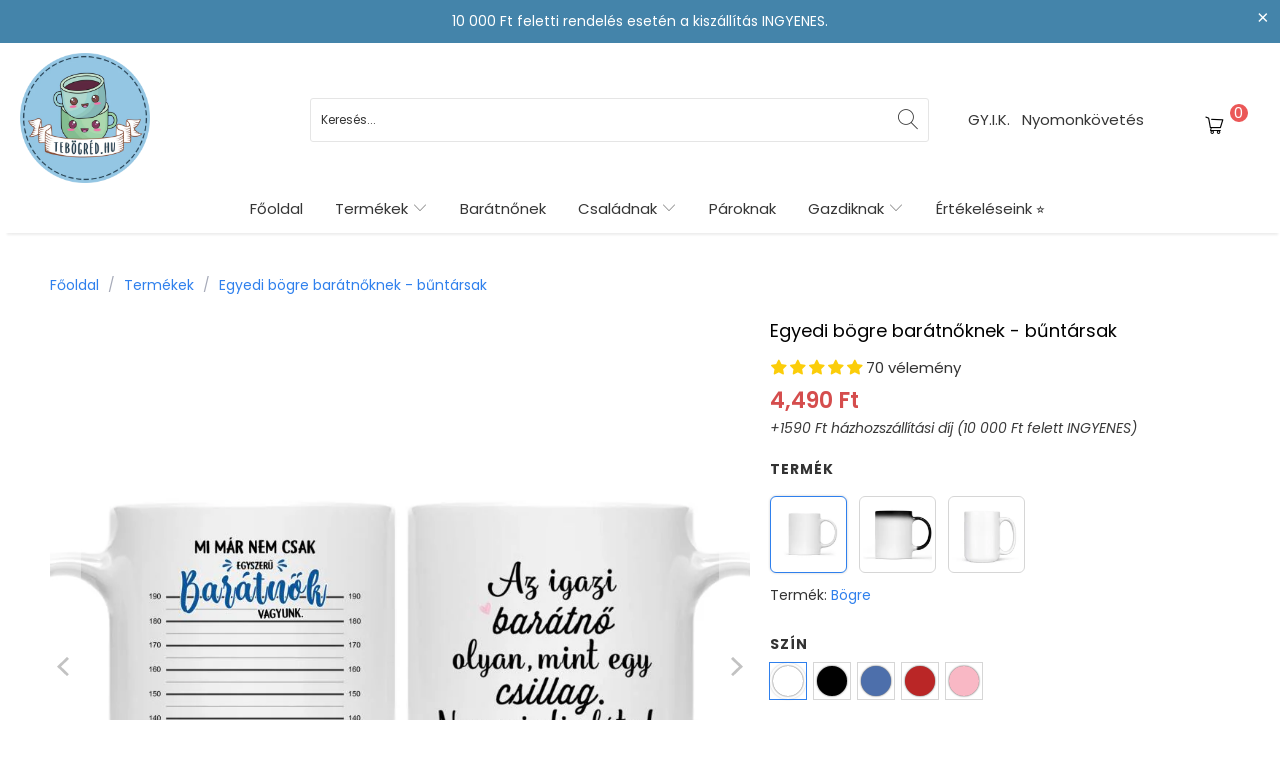

--- FILE ---
content_type: text/html; charset=utf-8
request_url: https://tebogred.hu/products/egyedi-bogre-baratnoknek-buntarsak
body_size: 84914
content:


 <!DOCTYPE html>
<html class="no-js no-touch" lang="hu"> <head>
	<script src="//tebogred.hu/cdn/shop/files/pandectes-rules.js?v=7345574562597313781"></script> <meta charset="utf-8"> <meta http-equiv="cleartype" content="on"> <meta name="robots" content="index,follow"> <!-- Global site tag (gtag.js) - Google Ads: 1040293028 -->
<script async src="https://www.googletagmanager.com/gtag/js?id=AW-1040293028"></script>
<script>
  window.dataLayer = window.dataLayer || [];
  function gtag(){dataLayer.push(arguments);}
  gtag('js', new Date());

  gtag('config', 'AW-1040293028');
</script>
    
<!-- Google AdWords Dynamic Remarketing -->
<!-- Global site tag (gtag.js) - Google Ads: 1040293028 -->
<script async src="https://www.googletagmanager.com/gtag/js?id=AW-1040293028"></script>
<script>
 window.dataLayer = window.dataLayer || [];
 function gtag(){dataLayer.push(arguments);}
 gtag('js', new Date());<!-- Event snippet for dynamic remarketing -->gtag('config', 'AW-1040293028');
</script>

<script>
 gtag('event', 'view_item', {
 'send_to': 'AW-1040293028',
 'ecomm_pagetype': 'product',
 'ecomm_prodid': '7654307692801',
 'ecomm_totalvalue': '4490'
 });
</script>

    
<!-- Global site tag (gtag.js) - Google Analytics -->
<script async src="https://www.googletagmanager.com/gtag/js?id=G-79275DZX2C"></script>
<script>
  window.dataLayer = window.dataLayer || [];
  function gtag(){dataLayer.push(arguments);}
  gtag('js', new Date());

  gtag('config', 'G-79275DZX2C');
</script>  
<meta name="google-site-verification" content="7a9VhFZntngh_ud7-ACFpqzN9T-DoegaICjI3_o5dMo" /> <!-- Mobile Specific Metas --> <meta name="HandheldFriendly" content="True"> <meta name="MobileOptimized" content="320"> <meta name="viewport" content="width=device-width,initial-scale=1"> <meta name="theme-color" content="#ffffff"> <title>
      Egyedi bögre barátnőknek - bűntársak - Tebögréd.hu</title> <meta name="description" content="Leírás Szállítási info Garancia Egyedi bögréink egyszerű, de mégis különleges ajándéknak számítanak. A mintáink teljes mértékben személyre szabhatóak, így valami igazán egyedit tudsz ajándékozni. Szerkeszd meg a mintát, ellenőrizd le és add le a rendelésed. Ezután mi legyártjuk a bögrét, Neked pedig csak az ajándékozás"/> <!-- Preconnect Domains --> <link rel="preconnect" href="https://fonts.shopifycdn.com" /> <link rel="preconnect" href="https://cdn.shopify.com" /> <link rel="preconnect" href="https://v.shopify.com" /> <link rel="preconnect" href="https://cdn.shopifycloud.com" /> <link rel="preconnect" href="https://monorail-edge.shopifysvc.com"> <!-- fallback for browsers that don't support preconnect --> <link rel="dns-prefetch" href="https://fonts.shopifycdn.com" /> <link rel="dns-prefetch" href="https://cdn.shopify.com" /> <link rel="dns-prefetch" href="https://v.shopify.com" /> <link rel="dns-prefetch" href="https://cdn.shopifycloud.com" /> <link rel="dns-prefetch" href="https://monorail-edge.shopifysvc.com"> <!-- Preload Assets --> <link rel="preload" href="//tebogred.hu/cdn/shop/t/7/assets/styles.css?v=181127976093358753651763729691" as="style"> <link rel="preload" href="//tebogred.hu/cdn/shop/t/7/assets/fancybox.css?v=19278034316635137701645514086" as="style"> <link rel="preload" href="//tebogred.hu/cdn/shop/t/7/assets/jquery.min.js?v=81049236547974671631645514088" as="script"> <link rel="preload" href="//tebogred.hu/cdn/shop/t/7/assets/vendors.js?v=127819769031359371431645514095" as="script"> <link rel="preload" href="//tebogred.hu/cdn/shop/t/7/assets/sections.js?v=160402456473937820901645514113" as="script"> <link rel="preload" href="//tebogred.hu/cdn/shop/t/7/assets/utilities.js?v=113759779556695342181645514114" as="script"> <link rel="preload" href="//tebogred.hu/cdn/shop/t/7/assets/app.js?v=100463085286471742191699364924" as="script"> <!-- Stylesheets for Turbo --> <link href="//tebogred.hu/cdn/shop/t/7/assets/styles.css?v=181127976093358753651763729691" rel="stylesheet" type="text/css" media="all" /> <!-- Stylesheet for Fancybox library --> <link href="//tebogred.hu/cdn/shop/t/7/assets/fancybox.css?v=19278034316635137701645514086" rel="stylesheet" type="text/css" media="all" /> <script>
      window.lazySizesConfig = window.lazySizesConfig || {};

      lazySizesConfig.expand = 300;
      lazySizesConfig.loadHidden = false;

      /*! lazysizes - v5.2.2 - bgset plugin */
      !function(e,t){var a=function(){t(e.lazySizes),e.removeEventListener("lazyunveilread",a,!0)};t=t.bind(null,e,e.document),"object"==typeof module&&module.exports?t(require("lazysizes")):"function"==typeof define&&define.amd?define(["lazysizes"],t):e.lazySizes?a():e.addEventListener("lazyunveilread",a,!0)}(window,function(e,z,g){"use strict";var c,y,b,f,i,s,n,v,m;e.addEventListener&&(c=g.cfg,y=/\s+/g,b=/\s*\|\s+|\s+\|\s*/g,f=/^(.+?)(?:\s+\[\s*(.+?)\s*\])(?:\s+\[\s*(.+?)\s*\])?$/,i=/^\s*\(*\s*type\s*:\s*(.+?)\s*\)*\s*$/,s=/\(|\)|'/,n={contain:1,cover:1},v=function(e,t){var a;t&&((a=t.match(i))&&a[1]?e.setAttribute("type",a[1]):e.setAttribute("media",c.customMedia[t]||t))},m=function(e){var t,a,i,r;e.target._lazybgset&&(a=(t=e.target)._lazybgset,(i=t.currentSrc||t.src)&&((r=g.fire(a,"bgsetproxy",{src:i,useSrc:s.test(i)?JSON.stringify(i):i})).defaultPrevented||(a.style.backgroundImage="url("+r.detail.useSrc+")")),t._lazybgsetLoading&&(g.fire(a,"_lazyloaded",{},!1,!0),delete t._lazybgsetLoading))},addEventListener("lazybeforeunveil",function(e){var t,a,i,r,s,n,l,d,o,u;!e.defaultPrevented&&(t=e.target.getAttribute("data-bgset"))&&(o=e.target,(u=z.createElement("img")).alt="",u._lazybgsetLoading=!0,e.detail.firesLoad=!0,a=t,i=o,r=u,s=z.createElement("picture"),n=i.getAttribute(c.sizesAttr),l=i.getAttribute("data-ratio"),d=i.getAttribute("data-optimumx"),i._lazybgset&&i._lazybgset.parentNode==i&&i.removeChild(i._lazybgset),Object.defineProperty(r,"_lazybgset",{value:i,writable:!0}),Object.defineProperty(i,"_lazybgset",{value:s,writable:!0}),a=a.replace(y," ").split(b),s.style.display="none",r.className=c.lazyClass,1!=a.length||n||(n="auto"),a.forEach(function(e){var t,a=z.createElement("source");n&&"auto"!=n&&a.setAttribute("sizes",n),(t=e.match(f))?(a.setAttribute(c.srcsetAttr,t[1]),v(a,t[2]),v(a,t[3])):a.setAttribute(c.srcsetAttr,e),s.appendChild(a)}),n&&(r.setAttribute(c.sizesAttr,n),i.removeAttribute(c.sizesAttr),i.removeAttribute("sizes")),d&&r.setAttribute("data-optimumx",d),l&&r.setAttribute("data-ratio",l),s.appendChild(r),i.appendChild(s),setTimeout(function(){g.loader.unveil(u),g.rAF(function(){g.fire(u,"_lazyloaded",{},!0,!0),u.complete&&m({target:u})})}))}),z.addEventListener("load",m,!0),e.addEventListener("lazybeforesizes",function(e){var t,a,i,r;e.detail.instance==g&&e.target._lazybgset&&e.detail.dataAttr&&(t=e.target._lazybgset,i=t,r=(getComputedStyle(i)||{getPropertyValue:function(){}}).getPropertyValue("background-size"),!n[r]&&n[i.style.backgroundSize]&&(r=i.style.backgroundSize),n[a=r]&&(e.target._lazysizesParentFit=a,g.rAF(function(){e.target.setAttribute("data-parent-fit",a),e.target._lazysizesParentFit&&delete e.target._lazysizesParentFit})))},!0),z.documentElement.addEventListener("lazybeforesizes",function(e){var t,a;!e.defaultPrevented&&e.target._lazybgset&&e.detail.instance==g&&(e.detail.width=(t=e.target._lazybgset,a=g.gW(t,t.parentNode),(!t._lazysizesWidth||a>t._lazysizesWidth)&&(t._lazysizesWidth=a),t._lazysizesWidth))}))});

      /*! lazysizes - v5.2.2 */
      !function(e){var t=function(u,D,f){"use strict";var k,H;if(function(){var e;var t={lazyClass:"lazyload",loadedClass:"lazyloaded",loadingClass:"lazyloading",preloadClass:"lazypreload",errorClass:"lazyerror",autosizesClass:"lazyautosizes",srcAttr:"data-src",srcsetAttr:"data-srcset",sizesAttr:"data-sizes",minSize:40,customMedia:{},init:true,expFactor:1.5,hFac:.8,loadMode:2,loadHidden:true,ricTimeout:0,throttleDelay:125};H=u.lazySizesConfig||u.lazysizesConfig||{};for(e in t){if(!(e in H)){H[e]=t[e]}}}(),!D||!D.getElementsByClassName){return{init:function(){},cfg:H,noSupport:true}}var O=D.documentElement,a=u.HTMLPictureElement,P="addEventListener",$="getAttribute",q=u[P].bind(u),I=u.setTimeout,U=u.requestAnimationFrame||I,l=u.requestIdleCallback,j=/^picture$/i,r=["load","error","lazyincluded","_lazyloaded"],i={},G=Array.prototype.forEach,J=function(e,t){if(!i[t]){i[t]=new RegExp("(\\s|^)"+t+"(\\s|$)")}return i[t].test(e[$]("class")||"")&&i[t]},K=function(e,t){if(!J(e,t)){e.setAttribute("class",(e[$]("class")||"").trim()+" "+t)}},Q=function(e,t){var i;if(i=J(e,t)){e.setAttribute("class",(e[$]("class")||"").replace(i," "))}},V=function(t,i,e){var a=e?P:"removeEventListener";if(e){V(t,i)}r.forEach(function(e){t[a](e,i)})},X=function(e,t,i,a,r){var n=D.createEvent("Event");if(!i){i={}}i.instance=k;n.initEvent(t,!a,!r);n.detail=i;e.dispatchEvent(n);return n},Y=function(e,t){var i;if(!a&&(i=u.picturefill||H.pf)){if(t&&t.src&&!e[$]("srcset")){e.setAttribute("srcset",t.src)}i({reevaluate:true,elements:[e]})}else if(t&&t.src){e.src=t.src}},Z=function(e,t){return(getComputedStyle(e,null)||{})[t]},s=function(e,t,i){i=i||e.offsetWidth;while(i<H.minSize&&t&&!e._lazysizesWidth){i=t.offsetWidth;t=t.parentNode}return i},ee=function(){var i,a;var t=[];var r=[];var n=t;var s=function(){var e=n;n=t.length?r:t;i=true;a=false;while(e.length){e.shift()()}i=false};var e=function(e,t){if(i&&!t){e.apply(this,arguments)}else{n.push(e);if(!a){a=true;(D.hidden?I:U)(s)}}};e._lsFlush=s;return e}(),te=function(i,e){return e?function(){ee(i)}:function(){var e=this;var t=arguments;ee(function(){i.apply(e,t)})}},ie=function(e){var i;var a=0;var r=H.throttleDelay;var n=H.ricTimeout;var t=function(){i=false;a=f.now();e()};var s=l&&n>49?function(){l(t,{timeout:n});if(n!==H.ricTimeout){n=H.ricTimeout}}:te(function(){I(t)},true);return function(e){var t;if(e=e===true){n=33}if(i){return}i=true;t=r-(f.now()-a);if(t<0){t=0}if(e||t<9){s()}else{I(s,t)}}},ae=function(e){var t,i;var a=99;var r=function(){t=null;e()};var n=function(){var e=f.now()-i;if(e<a){I(n,a-e)}else{(l||r)(r)}};return function(){i=f.now();if(!t){t=I(n,a)}}},e=function(){var v,m,c,h,e;var y,z,g,p,C,b,A;var n=/^img$/i;var d=/^iframe$/i;var E="onscroll"in u&&!/(gle|ing)bot/.test(navigator.userAgent);var _=0;var w=0;var N=0;var M=-1;var x=function(e){N--;if(!e||N<0||!e.target){N=0}};var W=function(e){if(A==null){A=Z(D.body,"visibility")=="hidden"}return A||!(Z(e.parentNode,"visibility")=="hidden"&&Z(e,"visibility")=="hidden")};var S=function(e,t){var i;var a=e;var r=W(e);g-=t;b+=t;p-=t;C+=t;while(r&&(a=a.offsetParent)&&a!=D.body&&a!=O){r=(Z(a,"opacity")||1)>0;if(r&&Z(a,"overflow")!="visible"){i=a.getBoundingClientRect();r=C>i.left&&p<i.right&&b>i.top-1&&g<i.bottom+1}}return r};var t=function(){var e,t,i,a,r,n,s,l,o,u,f,c;var d=k.elements;if((h=H.loadMode)&&N<8&&(e=d.length)){t=0;M++;for(;t<e;t++){if(!d[t]||d[t]._lazyRace){continue}if(!E||k.prematureUnveil&&k.prematureUnveil(d[t])){R(d[t]);continue}if(!(l=d[t][$]("data-expand"))||!(n=l*1)){n=w}if(!u){u=!H.expand||H.expand<1?O.clientHeight>500&&O.clientWidth>500?500:370:H.expand;k._defEx=u;f=u*H.expFactor;c=H.hFac;A=null;if(w<f&&N<1&&M>2&&h>2&&!D.hidden){w=f;M=0}else if(h>1&&M>1&&N<6){w=u}else{w=_}}if(o!==n){y=innerWidth+n*c;z=innerHeight+n;s=n*-1;o=n}i=d[t].getBoundingClientRect();if((b=i.bottom)>=s&&(g=i.top)<=z&&(C=i.right)>=s*c&&(p=i.left)<=y&&(b||C||p||g)&&(H.loadHidden||W(d[t]))&&(m&&N<3&&!l&&(h<3||M<4)||S(d[t],n))){R(d[t]);r=true;if(N>9){break}}else if(!r&&m&&!a&&N<4&&M<4&&h>2&&(v[0]||H.preloadAfterLoad)&&(v[0]||!l&&(b||C||p||g||d[t][$](H.sizesAttr)!="auto"))){a=v[0]||d[t]}}if(a&&!r){R(a)}}};var i=ie(t);var B=function(e){var t=e.target;if(t._lazyCache){delete t._lazyCache;return}x(e);K(t,H.loadedClass);Q(t,H.loadingClass);V(t,L);X(t,"lazyloaded")};var a=te(B);var L=function(e){a({target:e.target})};var T=function(t,i){try{t.contentWindow.location.replace(i)}catch(e){t.src=i}};var F=function(e){var t;var i=e[$](H.srcsetAttr);if(t=H.customMedia[e[$]("data-media")||e[$]("media")]){e.setAttribute("media",t)}if(i){e.setAttribute("srcset",i)}};var s=te(function(t,e,i,a,r){var n,s,l,o,u,f;if(!(u=X(t,"lazybeforeunveil",e)).defaultPrevented){if(a){if(i){K(t,H.autosizesClass)}else{t.setAttribute("sizes",a)}}s=t[$](H.srcsetAttr);n=t[$](H.srcAttr);if(r){l=t.parentNode;o=l&&j.test(l.nodeName||"")}f=e.firesLoad||"src"in t&&(s||n||o);u={target:t};K(t,H.loadingClass);if(f){clearTimeout(c);c=I(x,2500);V(t,L,true)}if(o){G.call(l.getElementsByTagName("source"),F)}if(s){t.setAttribute("srcset",s)}else if(n&&!o){if(d.test(t.nodeName)){T(t,n)}else{t.src=n}}if(r&&(s||o)){Y(t,{src:n})}}if(t._lazyRace){delete t._lazyRace}Q(t,H.lazyClass);ee(function(){var e=t.complete&&t.naturalWidth>1;if(!f||e){if(e){K(t,"ls-is-cached")}B(u);t._lazyCache=true;I(function(){if("_lazyCache"in t){delete t._lazyCache}},9)}if(t.loading=="lazy"){N--}},true)});var R=function(e){if(e._lazyRace){return}var t;var i=n.test(e.nodeName);var a=i&&(e[$](H.sizesAttr)||e[$]("sizes"));var r=a=="auto";if((r||!m)&&i&&(e[$]("src")||e.srcset)&&!e.complete&&!J(e,H.errorClass)&&J(e,H.lazyClass)){return}t=X(e,"lazyunveilread").detail;if(r){re.updateElem(e,true,e.offsetWidth)}e._lazyRace=true;N++;s(e,t,r,a,i)};var r=ae(function(){H.loadMode=3;i()});var l=function(){if(H.loadMode==3){H.loadMode=2}r()};var o=function(){if(m){return}if(f.now()-e<999){I(o,999);return}m=true;H.loadMode=3;i();q("scroll",l,true)};return{_:function(){e=f.now();k.elements=D.getElementsByClassName(H.lazyClass);v=D.getElementsByClassName(H.lazyClass+" "+H.preloadClass);q("scroll",i,true);q("resize",i,true);q("pageshow",function(e){if(e.persisted){var t=D.querySelectorAll("."+H.loadingClass);if(t.length&&t.forEach){U(function(){t.forEach(function(e){if(e.complete){R(e)}})})}}});if(u.MutationObserver){new MutationObserver(i).observe(O,{childList:true,subtree:true,attributes:true})}else{O[P]("DOMNodeInserted",i,true);O[P]("DOMAttrModified",i,true);setInterval(i,999)}q("hashchange",i,true);["focus","mouseover","click","load","transitionend","animationend"].forEach(function(e){D[P](e,i,true)});if(/d$|^c/.test(D.readyState)){o()}else{q("load",o);D[P]("DOMContentLoaded",i);I(o,2e4)}if(k.elements.length){t();ee._lsFlush()}else{i()}},checkElems:i,unveil:R,_aLSL:l}}(),re=function(){var i;var n=te(function(e,t,i,a){var r,n,s;e._lazysizesWidth=a;a+="px";e.setAttribute("sizes",a);if(j.test(t.nodeName||"")){r=t.getElementsByTagName("source");for(n=0,s=r.length;n<s;n++){r[n].setAttribute("sizes",a)}}if(!i.detail.dataAttr){Y(e,i.detail)}});var a=function(e,t,i){var a;var r=e.parentNode;if(r){i=s(e,r,i);a=X(e,"lazybeforesizes",{width:i,dataAttr:!!t});if(!a.defaultPrevented){i=a.detail.width;if(i&&i!==e._lazysizesWidth){n(e,r,a,i)}}}};var e=function(){var e;var t=i.length;if(t){e=0;for(;e<t;e++){a(i[e])}}};var t=ae(e);return{_:function(){i=D.getElementsByClassName(H.autosizesClass);q("resize",t)},checkElems:t,updateElem:a}}(),t=function(){if(!t.i&&D.getElementsByClassName){t.i=true;re._();e._()}};return I(function(){H.init&&t()}),k={cfg:H,autoSizer:re,loader:e,init:t,uP:Y,aC:K,rC:Q,hC:J,fire:X,gW:s,rAF:ee}}(e,e.document,Date);e.lazySizes=t,"object"==typeof module&&module.exports&&(module.exports=t)}("undefined"!=typeof window?window:{});</script> <!-- Icons --> <link rel="shortcut icon" type="image/x-icon" href="//tebogred.hu/cdn/shop/files/favicon_180x180.png?v=1613735920"> <link rel="apple-touch-icon" href="//tebogred.hu/cdn/shop/files/favicon_180x180.png?v=1613735920"/> <link rel="apple-touch-icon" sizes="57x57" href="//tebogred.hu/cdn/shop/files/favicon_57x57.png?v=1613735920"/> <link rel="apple-touch-icon" sizes="60x60" href="//tebogred.hu/cdn/shop/files/favicon_60x60.png?v=1613735920"/> <link rel="apple-touch-icon" sizes="72x72" href="//tebogred.hu/cdn/shop/files/favicon_72x72.png?v=1613735920"/> <link rel="apple-touch-icon" sizes="76x76" href="//tebogred.hu/cdn/shop/files/favicon_76x76.png?v=1613735920"/> <link rel="apple-touch-icon" sizes="114x114" href="//tebogred.hu/cdn/shop/files/favicon_114x114.png?v=1613735920"/> <link rel="apple-touch-icon" sizes="180x180" href="//tebogred.hu/cdn/shop/files/favicon_180x180.png?v=1613735920"/> <link rel="apple-touch-icon" sizes="228x228" href="//tebogred.hu/cdn/shop/files/favicon_228x228.png?v=1613735920"/> <link rel="canonical" href="https://tebogred.hu/products/egyedi-bogre-baratnoknek-buntarsak"/> <script src="//tebogred.hu/cdn/shop/t/7/assets/jquery.min.js?v=81049236547974671631645514088" defer></script> <script>
      window.PXUTheme = window.PXUTheme || {};
      window.PXUTheme.version = '7.0.2';
      window.PXUTheme.name = 'Turbo';</script>
    


    
<template id="price-ui"><span class="price " data-price></span><span class="compare-at-price" data-compare-at-price></span><span class="unit-pricing" data-unit-pricing></span></template> <template id="price-ui-badge"><div class="price-ui-badge__sticker"> <span class="price-ui-badge__sticker-text" data-badge></span></div></template> <template id="price-ui__price"><span class="money" data-price></span></template> <template id="price-ui__price-range"></template> <template id="price-ui__unit-pricing"></template> <template id="price-ui-badge__percent-savings-range"></template> <template id="price-ui-badge__percent-savings"></template> <template id="price-ui-badge__price-savings-range"></template> <template id="price-ui-badge__price-savings"></template> <template id="price-ui-badge__on-sale"></template> <template id="price-ui-badge__sold-out"></template> <template id="price-ui-badge__in-stock"></template> <script>
      
window.PXUTheme = window.PXUTheme || {};


window.PXUTheme.theme_settings = {};
window.PXUTheme.currency = {};
window.PXUTheme.routes = window.PXUTheme.routes || {};


window.PXUTheme.theme_settings.display_tos_checkbox = true;
window.PXUTheme.theme_settings.go_to_checkout = false;
window.PXUTheme.theme_settings.cart_action = "redirect_cart";
window.PXUTheme.theme_settings.cart_shipping_calculator = false;


window.PXUTheme.theme_settings.collection_swatches = false;
window.PXUTheme.theme_settings.collection_secondary_image = false;


window.PXUTheme.currency.show_multiple_currencies = false;
window.PXUTheme.currency.shop_currency = "HUF";
window.PXUTheme.currency.default_currency = "USD";
window.PXUTheme.currency.display_format = "money_format";
window.PXUTheme.currency.money_format = "{{amount_no_decimals}} Ft";
window.PXUTheme.currency.money_format_no_currency = "{{amount_no_decimals}} Ft";
window.PXUTheme.currency.money_format_currency = "{{amount_no_decimals}} Ft";
window.PXUTheme.currency.native_multi_currency = false;
window.PXUTheme.currency.iso_code = "HUF";
window.PXUTheme.currency.symbol = "Ft";


window.PXUTheme.theme_settings.display_inventory_left = false;
window.PXUTheme.theme_settings.inventory_threshold = 10;
window.PXUTheme.theme_settings.limit_quantity = false;


window.PXUTheme.theme_settings.menu_position = null;


window.PXUTheme.theme_settings.newsletter_popup = false;
window.PXUTheme.theme_settings.newsletter_popup_days = "14";
window.PXUTheme.theme_settings.newsletter_popup_mobile = false;
window.PXUTheme.theme_settings.newsletter_popup_seconds = 0;


window.PXUTheme.theme_settings.pagination_type = "basic_pagination";
window.PXUTheme.theme_settings.search_pagination_type = "basic_pagination";


window.PXUTheme.theme_settings.enable_shopify_review_comments = false;
window.PXUTheme.theme_settings.enable_shopify_collection_badges = false;
window.PXUTheme.theme_settings.quick_shop_thumbnail_position = null;
window.PXUTheme.theme_settings.product_form_style = "radio";
window.PXUTheme.theme_settings.sale_banner_enabled = false;
window.PXUTheme.theme_settings.display_savings = false;
window.PXUTheme.theme_settings.display_sold_out_price = false;
window.PXUTheme.theme_settings.sold_out_text = "Elfogyott";
window.PXUTheme.theme_settings.free_text = "Ingyenes";
window.PXUTheme.theme_settings.video_looping = null;
window.PXUTheme.theme_settings.quick_shop_style = "inline";
window.PXUTheme.theme_settings.hover_enabled = false;


window.PXUTheme.routes.cart_url = "/cart";
window.PXUTheme.routes.root_url = "/";
window.PXUTheme.routes.search_url = "/search";
window.PXUTheme.routes.all_products_collection_url = "/collections/all";


window.PXUTheme.theme_settings.image_loading_style = "blur-up";


window.PXUTheme.theme_settings.search_option = "product";
window.PXUTheme.theme_settings.search_items_to_display = 8;
window.PXUTheme.theme_settings.enable_autocomplete = true;


window.PXUTheme.theme_settings.page_dots_enabled = false;
window.PXUTheme.theme_settings.slideshow_arrow_size = "light";


window.PXUTheme.theme_settings.quick_shop_enabled = false;


window.PXUTheme.translation = {};


window.PXUTheme.translation.agree_to_terms_warning = "El kell fogadnod az ÁSZF-t a rendelés leadásához.";
window.PXUTheme.translation.one_item_left = "";
window.PXUTheme.translation.items_left_text = "";
window.PXUTheme.translation.cart_savings_text = "";
window.PXUTheme.translation.cart_discount_text = "Kedvezmény";
window.PXUTheme.translation.cart_subtotal_text = "";
window.PXUTheme.translation.cart_remove_text = "Eltávolítás";
window.PXUTheme.translation.cart_free_text = "Ingyenes";


window.PXUTheme.translation.newsletter_success_text = "";


window.PXUTheme.translation.notify_email = "";
window.PXUTheme.translation.notify_email_value = "Translation missing: hu.contact.fields.email";
window.PXUTheme.translation.notify_email_send = "";
window.PXUTheme.translation.notify_message_first = "";
window.PXUTheme.translation.notify_message_last = "";
window.PXUTheme.translation.notify_success_text = "";


window.PXUTheme.translation.add_to_cart = "Kosárhoz adva";
window.PXUTheme.translation.coming_soon_text = "Hamarosan";
window.PXUTheme.translation.sold_out_text = "Elfogyot";
window.PXUTheme.translation.sale_text = "Akció";
window.PXUTheme.translation.savings_text = "";
window.PXUTheme.translation.from_text = "innen";
window.PXUTheme.translation.new_text = "Új";
window.PXUTheme.translation.pre_order_text = "Előrendelés";
window.PXUTheme.translation.unavailable_text = "Elfogyott";


window.PXUTheme.translation.all_results = "Összes termék";
window.PXUTheme.translation.no_results = "Sajnáljuk, nincs találat.";


window.PXUTheme.media_queries = {};
window.PXUTheme.media_queries.small = window.matchMedia( "(max-width: 480px)" );
window.PXUTheme.media_queries.medium = window.matchMedia( "(max-width: 798px)" );
window.PXUTheme.media_queries.large = window.matchMedia( "(min-width: 799px)" );
window.PXUTheme.media_queries.larger = window.matchMedia( "(min-width: 960px)" );
window.PXUTheme.media_queries.xlarge = window.matchMedia( "(min-width: 1200px)" );
window.PXUTheme.media_queries.ie10 = window.matchMedia( "all and (-ms-high-contrast: none), (-ms-high-contrast: active)" );
window.PXUTheme.media_queries.tablet = window.matchMedia( "only screen and (min-width: 799px) and (max-width: 1024px)" );</script> <script src="//tebogred.hu/cdn/shop/t/7/assets/vendors.js?v=127819769031359371431645514095" defer></script> <script src="//tebogred.hu/cdn/shop/t/7/assets/sections.js?v=160402456473937820901645514113" defer></script> <script src="//tebogred.hu/cdn/shop/t/7/assets/utilities.js?v=113759779556695342181645514114" defer></script> <script src="//tebogred.hu/cdn/shop/t/7/assets/app.js?v=100463085286471742191699364924" defer></script> <script src="//tebogred.hu/cdn/shop/t/7/assets/instantclick.min.js?v=20092422000980684151645514087" data-no-instant defer></script> <script data-no-instant>
        window.addEventListener('DOMContentLoaded', function() {

          function inIframe() {
            try {
              return window.self !== window.top;
            } catch (e) {
              return true;
            }
          }

          if (!inIframe()){
            InstantClick.on('change', function(isInitialLoad) {

              $('head script[src*="shopify"]').each(function() {
                var script = document.createElement('script');
                script.type = 'text/javascript';
                script.src = $(this).attr('src');

                $('body').append(script);
              });

              $('body').removeClass('fancybox-active');
              $.fancybox.destroy();

              InstantClick.init();

            });
          }
        });</script> <script></script> <script>window.performance && window.performance.mark && window.performance.mark('shopify.content_for_header.start');</script><meta name="google-site-verification" content="7a9VhFZntngh_ud7-ACFpqzN9T-DoegaICjI3_o5dMo">
<meta id="shopify-digital-wallet" name="shopify-digital-wallet" content="/39805812898/digital_wallets/dialog">
<meta name="shopify-checkout-api-token" content="59615b16185a0f8f2841db7db2e0600b">
<link rel="alternate" type="application/json+oembed" href="https://tebogred.hu/products/egyedi-bogre-baratnoknek-buntarsak.oembed">
<script async="async" src="/checkouts/internal/preloads.js?locale=hu-HU"></script>
<link rel="preconnect" href="https://shop.app" crossorigin="anonymous">
<script async="async" src="https://shop.app/checkouts/internal/preloads.js?locale=hu-HU&shop_id=39805812898" crossorigin="anonymous"></script>
<script id="apple-pay-shop-capabilities" type="application/json">{"shopId":39805812898,"countryCode":"HU","currencyCode":"HUF","merchantCapabilities":["supports3DS"],"merchantId":"gid:\/\/shopify\/Shop\/39805812898","merchantName":"Tebögréd.hu","requiredBillingContactFields":["postalAddress","email","phone"],"requiredShippingContactFields":["postalAddress","email","phone"],"shippingType":"shipping","supportedNetworks":["visa","masterCard","amex"],"total":{"type":"pending","label":"Tebögréd.hu","amount":"1.00"},"shopifyPaymentsEnabled":true,"supportsSubscriptions":true}</script>
<script id="shopify-features" type="application/json">{"accessToken":"59615b16185a0f8f2841db7db2e0600b","betas":["rich-media-storefront-analytics"],"domain":"tebogred.hu","predictiveSearch":true,"shopId":39805812898,"locale":"hu"}</script>
<script>var Shopify = Shopify || {};
Shopify.shop = "tebogred-hu.myshopify.com";
Shopify.locale = "hu";
Shopify.currency = {"active":"HUF","rate":"1.0"};
Shopify.country = "HU";
Shopify.theme = {"name":"Turbo","id":131038380289,"schema_name":"Turbo","schema_version":"7.0.2","theme_store_id":null,"role":"main"};
Shopify.theme.handle = "null";
Shopify.theme.style = {"id":null,"handle":null};
Shopify.cdnHost = "tebogred.hu/cdn";
Shopify.routes = Shopify.routes || {};
Shopify.routes.root = "/";</script>
<script type="module">!function(o){(o.Shopify=o.Shopify||{}).modules=!0}(window);</script>
<script>!function(o){function n(){var o=[];function n(){o.push(Array.prototype.slice.apply(arguments))}return n.q=o,n}var t=o.Shopify=o.Shopify||{};t.loadFeatures=n(),t.autoloadFeatures=n()}(window);</script>
<script>
  window.ShopifyPay = window.ShopifyPay || {};
  window.ShopifyPay.apiHost = "shop.app\/pay";
  window.ShopifyPay.redirectState = null;
</script>
<script id="shop-js-analytics" type="application/json">{"pageType":"product"}</script>
<script defer="defer" async type="module" src="//tebogred.hu/cdn/shopifycloud/shop-js/modules/v2/client.init-shop-cart-sync_DvSxYQHe.hu.esm.js"></script>
<script defer="defer" async type="module" src="//tebogred.hu/cdn/shopifycloud/shop-js/modules/v2/chunk.common_DHCaFFTi.esm.js"></script>
<script type="module">
  await import("//tebogred.hu/cdn/shopifycloud/shop-js/modules/v2/client.init-shop-cart-sync_DvSxYQHe.hu.esm.js");
await import("//tebogred.hu/cdn/shopifycloud/shop-js/modules/v2/chunk.common_DHCaFFTi.esm.js");

  window.Shopify.SignInWithShop?.initShopCartSync?.({"fedCMEnabled":true,"windoidEnabled":true});

</script>
<script>
  window.Shopify = window.Shopify || {};
  if (!window.Shopify.featureAssets) window.Shopify.featureAssets = {};
  window.Shopify.featureAssets['shop-js'] = {"shop-cart-sync":["modules/v2/client.shop-cart-sync_b-PfZi9C.hu.esm.js","modules/v2/chunk.common_DHCaFFTi.esm.js"],"init-fed-cm":["modules/v2/client.init-fed-cm_6Pwb3tYl.hu.esm.js","modules/v2/chunk.common_DHCaFFTi.esm.js"],"shop-button":["modules/v2/client.shop-button_BhbEpEIj.hu.esm.js","modules/v2/chunk.common_DHCaFFTi.esm.js"],"shop-cash-offers":["modules/v2/client.shop-cash-offers_BcZWZ5Db.hu.esm.js","modules/v2/chunk.common_DHCaFFTi.esm.js","modules/v2/chunk.modal_B6M9wIj_.esm.js"],"init-windoid":["modules/v2/client.init-windoid_DKDtW4dV.hu.esm.js","modules/v2/chunk.common_DHCaFFTi.esm.js"],"shop-toast-manager":["modules/v2/client.shop-toast-manager_CrOw0XlX.hu.esm.js","modules/v2/chunk.common_DHCaFFTi.esm.js"],"init-shop-email-lookup-coordinator":["modules/v2/client.init-shop-email-lookup-coordinator_CLk4aPDT.hu.esm.js","modules/v2/chunk.common_DHCaFFTi.esm.js"],"init-shop-cart-sync":["modules/v2/client.init-shop-cart-sync_DvSxYQHe.hu.esm.js","modules/v2/chunk.common_DHCaFFTi.esm.js"],"avatar":["modules/v2/client.avatar_BTnouDA3.hu.esm.js"],"pay-button":["modules/v2/client.pay-button_Bdc5nyfX.hu.esm.js","modules/v2/chunk.common_DHCaFFTi.esm.js"],"init-customer-accounts":["modules/v2/client.init-customer-accounts_D2xRbv3n.hu.esm.js","modules/v2/client.shop-login-button_CYWH-o4O.hu.esm.js","modules/v2/chunk.common_DHCaFFTi.esm.js","modules/v2/chunk.modal_B6M9wIj_.esm.js"],"init-shop-for-new-customer-accounts":["modules/v2/client.init-shop-for-new-customer-accounts_DXmts8WD.hu.esm.js","modules/v2/client.shop-login-button_CYWH-o4O.hu.esm.js","modules/v2/chunk.common_DHCaFFTi.esm.js","modules/v2/chunk.modal_B6M9wIj_.esm.js"],"shop-login-button":["modules/v2/client.shop-login-button_CYWH-o4O.hu.esm.js","modules/v2/chunk.common_DHCaFFTi.esm.js","modules/v2/chunk.modal_B6M9wIj_.esm.js"],"init-customer-accounts-sign-up":["modules/v2/client.init-customer-accounts-sign-up_DuS_GbCz.hu.esm.js","modules/v2/client.shop-login-button_CYWH-o4O.hu.esm.js","modules/v2/chunk.common_DHCaFFTi.esm.js","modules/v2/chunk.modal_B6M9wIj_.esm.js"],"shop-follow-button":["modules/v2/client.shop-follow-button_NfuhwMSd.hu.esm.js","modules/v2/chunk.common_DHCaFFTi.esm.js","modules/v2/chunk.modal_B6M9wIj_.esm.js"],"checkout-modal":["modules/v2/client.checkout-modal_DksmVNru.hu.esm.js","modules/v2/chunk.common_DHCaFFTi.esm.js","modules/v2/chunk.modal_B6M9wIj_.esm.js"],"lead-capture":["modules/v2/client.lead-capture_B6C0O6mF.hu.esm.js","modules/v2/chunk.common_DHCaFFTi.esm.js","modules/v2/chunk.modal_B6M9wIj_.esm.js"],"shop-login":["modules/v2/client.shop-login_CnhG3wGY.hu.esm.js","modules/v2/chunk.common_DHCaFFTi.esm.js","modules/v2/chunk.modal_B6M9wIj_.esm.js"],"payment-terms":["modules/v2/client.payment-terms_D2wdVuIh.hu.esm.js","modules/v2/chunk.common_DHCaFFTi.esm.js","modules/v2/chunk.modal_B6M9wIj_.esm.js"]};
</script>
<script>(function() {
  var isLoaded = false;
  function asyncLoad() {
    if (isLoaded) return;
    isLoaded = true;
    var urls = ["https:\/\/d9fvwtvqz2fm1.cloudfront.net\/shop\/js\/discount-on-cart-pro.min.js?shop=tebogred-hu.myshopify.com","https:\/\/sdk.teeinblue.com\/async.js?platform=shopify\u0026v=1\u0026token=wGhxeioTZVWYulzeuJW92IjvAOj4TWng\u0026shop=tebogred-hu.myshopify.com","https:\/\/cdn2.recomaticapp.com\/assets\/recomatic2-2-063abcd3484bd44647516b2fbc04d61d093e4d399cd4d8c1c7b1a611231b9a80.js?shop=tebogred-hu.myshopify.com"];
    for (var i = 0; i <urls.length; i++) {
      var s = document.createElement('script');
      s.type = 'text/javascript';
      s.async = true;
      s.src = urls[i];
      var x = document.getElementsByTagName('script')[0];
      x.parentNode.insertBefore(s, x);
    }
  };
  if(window.attachEvent) {
    window.attachEvent('onload', asyncLoad);
  } else {
    window.addEventListener('load', asyncLoad, false);
  }
})();</script>
<script id="__st">var __st={"a":39805812898,"offset":3600,"reqid":"e0ddeb0b-e474-455f-a75b-1487a0f6e878-1768673109","pageurl":"tebogred.hu\/products\/egyedi-bogre-baratnoknek-buntarsak","u":"a1592953c81e","p":"product","rtyp":"product","rid":7654307692801};</script>
<script>window.ShopifyPaypalV4VisibilityTracking = true;</script>
<script id="captcha-bootstrap">!function(){'use strict';const t='contact',e='account',n='new_comment',o=[[t,t],['blogs',n],['comments',n],[t,'customer']],c=[[e,'customer_login'],[e,'guest_login'],[e,'recover_customer_password'],[e,'create_customer']],r=t=>t.map((([t,e])=>`form[action*='/${t}']:not([data-nocaptcha='true']) input[name='form_type'][value='${e}']`)).join(','),a=t=>()=>t?[...document.querySelectorAll(t)].map((t=>t.form)):[];function s(){const t=[...o],e=r(t);return a(e)}const i='password',u='form_key',d=['recaptcha-v3-token','g-recaptcha-response','h-captcha-response',i],f=()=>{try{return window.sessionStorage}catch{return}},m='__shopify_v',_=t=>t.elements[u];function p(t,e,n=!1){try{const o=window.sessionStorage,c=JSON.parse(o.getItem(e)),{data:r}=function(t){const{data:e,action:n}=t;return t[m]||n?{data:e,action:n}:{data:t,action:n}}(c);for(const[e,n]of Object.entries(r))t.elements[e]&&(t.elements[e].value=n);n&&o.removeItem(e)}catch(o){console.error('form repopulation failed',{error:o})}}const l='form_type',E='cptcha';function T(t){t.dataset[E]=!0}const w=window,h=w.document,L='Shopify',v='ce_forms',y='captcha';let A=!1;((t,e)=>{const n=(g='f06e6c50-85a8-45c8-87d0-21a2b65856fe',I='https://cdn.shopify.com/shopifycloud/storefront-forms-hcaptcha/ce_storefront_forms_captcha_hcaptcha.v1.5.2.iife.js',D={infoText:'hCaptcha által védett',privacyText:'Adatvédelem',termsText:'Használati feltételek'},(t,e,n)=>{const o=w[L][v],c=o.bindForm;if(c)return c(t,g,e,D).then(n);var r;o.q.push([[t,g,e,D],n]),r=I,A||(h.body.append(Object.assign(h.createElement('script'),{id:'captcha-provider',async:!0,src:r})),A=!0)});var g,I,D;w[L]=w[L]||{},w[L][v]=w[L][v]||{},w[L][v].q=[],w[L][y]=w[L][y]||{},w[L][y].protect=function(t,e){n(t,void 0,e),T(t)},Object.freeze(w[L][y]),function(t,e,n,w,h,L){const[v,y,A,g]=function(t,e,n){const i=e?o:[],u=t?c:[],d=[...i,...u],f=r(d),m=r(i),_=r(d.filter((([t,e])=>n.includes(e))));return[a(f),a(m),a(_),s()]}(w,h,L),I=t=>{const e=t.target;return e instanceof HTMLFormElement?e:e&&e.form},D=t=>v().includes(t);t.addEventListener('submit',(t=>{const e=I(t);if(!e)return;const n=D(e)&&!e.dataset.hcaptchaBound&&!e.dataset.recaptchaBound,o=_(e),c=g().includes(e)&&(!o||!o.value);(n||c)&&t.preventDefault(),c&&!n&&(function(t){try{if(!f())return;!function(t){const e=f();if(!e)return;const n=_(t);if(!n)return;const o=n.value;o&&e.removeItem(o)}(t);const e=Array.from(Array(32),(()=>Math.random().toString(36)[2])).join('');!function(t,e){_(t)||t.append(Object.assign(document.createElement('input'),{type:'hidden',name:u})),t.elements[u].value=e}(t,e),function(t,e){const n=f();if(!n)return;const o=[...t.querySelectorAll(`input[type='${i}']`)].map((({name:t})=>t)),c=[...d,...o],r={};for(const[a,s]of new FormData(t).entries())c.includes(a)||(r[a]=s);n.setItem(e,JSON.stringify({[m]:1,action:t.action,data:r}))}(t,e)}catch(e){console.error('failed to persist form',e)}}(e),e.submit())}));const S=(t,e)=>{t&&!t.dataset[E]&&(n(t,e.some((e=>e===t))),T(t))};for(const o of['focusin','change'])t.addEventListener(o,(t=>{const e=I(t);D(e)&&S(e,y())}));const B=e.get('form_key'),M=e.get(l),P=B&&M;t.addEventListener('DOMContentLoaded',(()=>{const t=y();if(P)for(const e of t)e.elements[l].value===M&&p(e,B);[...new Set([...A(),...v().filter((t=>'true'===t.dataset.shopifyCaptcha))])].forEach((e=>S(e,t)))}))}(h,new URLSearchParams(w.location.search),n,t,e,['guest_login'])})(!0,!0)}();</script>
<script integrity="sha256-4kQ18oKyAcykRKYeNunJcIwy7WH5gtpwJnB7kiuLZ1E=" data-source-attribution="shopify.loadfeatures" defer="defer" src="//tebogred.hu/cdn/shopifycloud/storefront/assets/storefront/load_feature-a0a9edcb.js" crossorigin="anonymous"></script>
<script crossorigin="anonymous" defer="defer" src="//tebogred.hu/cdn/shopifycloud/storefront/assets/shopify_pay/storefront-65b4c6d7.js?v=20250812"></script>
<script data-source-attribution="shopify.dynamic_checkout.dynamic.init">var Shopify=Shopify||{};Shopify.PaymentButton=Shopify.PaymentButton||{isStorefrontPortableWallets:!0,init:function(){window.Shopify.PaymentButton.init=function(){};var t=document.createElement("script");t.src="https://tebogred.hu/cdn/shopifycloud/portable-wallets/latest/portable-wallets.hu.js",t.type="module",document.head.appendChild(t)}};
</script>
<script data-source-attribution="shopify.dynamic_checkout.buyer_consent">
  function portableWalletsHideBuyerConsent(e){var t=document.getElementById("shopify-buyer-consent"),n=document.getElementById("shopify-subscription-policy-button");t&&n&&(t.classList.add("hidden"),t.setAttribute("aria-hidden","true"),n.removeEventListener("click",e))}function portableWalletsShowBuyerConsent(e){var t=document.getElementById("shopify-buyer-consent"),n=document.getElementById("shopify-subscription-policy-button");t&&n&&(t.classList.remove("hidden"),t.removeAttribute("aria-hidden"),n.addEventListener("click",e))}window.Shopify?.PaymentButton&&(window.Shopify.PaymentButton.hideBuyerConsent=portableWalletsHideBuyerConsent,window.Shopify.PaymentButton.showBuyerConsent=portableWalletsShowBuyerConsent);
</script>
<script data-source-attribution="shopify.dynamic_checkout.cart.bootstrap">document.addEventListener("DOMContentLoaded",(function(){function t(){return document.querySelector("shopify-accelerated-checkout-cart, shopify-accelerated-checkout")}if(t())Shopify.PaymentButton.init();else{new MutationObserver((function(e,n){t()&&(Shopify.PaymentButton.init(),n.disconnect())})).observe(document.body,{childList:!0,subtree:!0})}}));
</script>
<link id="shopify-accelerated-checkout-styles" rel="stylesheet" media="screen" href="https://tebogred.hu/cdn/shopifycloud/portable-wallets/latest/accelerated-checkout-backwards-compat.css" crossorigin="anonymous">
<style id="shopify-accelerated-checkout-cart">
        #shopify-buyer-consent {
  margin-top: 1em;
  display: inline-block;
  width: 100%;
}

#shopify-buyer-consent.hidden {
  display: none;
}

#shopify-subscription-policy-button {
  background: none;
  border: none;
  padding: 0;
  text-decoration: underline;
  font-size: inherit;
  cursor: pointer;
}

#shopify-subscription-policy-button::before {
  box-shadow: none;
}

      </style>

<script>window.performance && window.performance.mark && window.performance.mark('shopify.content_for_header.end');</script>


    

<meta name="author" content="Tebögréd.hu">
<meta property="og:url" content="https://tebogred.hu/products/egyedi-bogre-baratnoknek-buntarsak">
<meta property="og:site_name" content="Tebögréd.hu"> <meta property="og:type" content="product"> <meta property="og:title" content="Egyedi bögre barátnőknek - bűntársak"> <meta property="og:image" content="https://tebogred.hu/cdn/shop/files/625580e951402_large_2c102858-87ad-433b-81b6-4556a0f13168_600x.png?v=1739774982"> <meta property="og:image:secure_url" content="https://tebogred.hu/cdn/shop/files/625580e951402_large_2c102858-87ad-433b-81b6-4556a0f13168_600x.png?v=1739774982"> <meta property="og:image:width" content="960"> <meta property="og:image:height" content="960"> <meta property="og:image" content="https://tebogred.hu/cdn/shop/files/63d2955be5ca8_3f1cafe8-2c7e-46a1-bd19-ef9850c96163_600x.jpg?v=1739774981"> <meta property="og:image:secure_url" content="https://tebogred.hu/cdn/shop/files/63d2955be5ca8_3f1cafe8-2c7e-46a1-bd19-ef9850c96163_600x.jpg?v=1739774981"> <meta property="og:image:width" content="960"> <meta property="og:image:height" content="960"> <meta property="og:image" content="https://tebogred.hu/cdn/shop/files/63d2955f2063d_600x.jpg?v=1739774981"> <meta property="og:image:secure_url" content="https://tebogred.hu/cdn/shop/files/63d2955f2063d_600x.jpg?v=1739774981"> <meta property="og:image:width" content="960"> <meta property="og:image:height" content="960"> <meta property="product:price:amount" content="4,490"> <meta property="product:price:currency" content="HUF"> <meta property="og:description" content="Leírás Szállítási info Garancia Egyedi bögréink egyszerű, de mégis különleges ajándéknak számítanak. A mintáink teljes mértékben személyre szabhatóak, így valami igazán egyedit tudsz ajándékozni. Szerkeszd meg a mintát, ellenőrizd le és add le a rendelésed. Ezután mi legyártjuk a bögrét, Neked pedig csak az ajándékozás">




<meta name="twitter:card" content="summary"> <meta name="twitter:title" content="Egyedi bögre barátnőknek - bűntársak"> <meta name="twitter:description" content="Leírás Szállítási info Garancia Egyedi bögréink egyszerű, de mégis különleges ajándéknak számítanak. A mintáink teljes mértékben személyre szabhatóak, így valami igazán egyedit tudsz ajándékozni. Szerkeszd meg a mintát, ellenőrizd le és add le a rendelésed. Ezután mi legyártjuk a bögrét, Neked pedig csak az ajándékozás maradt hátra. Bögréink tökéletesen alkalmasak mindennapi, tartós használatra! mosogatógépben mosható(kivéve a Varázs bögre) mikrohullámú sütőben használható Termék jellemzői: Normál bögre űrtartalom: 330 ml XL bögre űrtartalom: 450 ml Minőség: 100% Prémium kerámia JS bevonattal Elérhető színek: Fehér, Fekete, Kék, Piros, Rózsaszín, Varázs Varázs bögre jellemzői: Űrtartalom: 330 ml Minőség: 100% Prémium kerámia JS bevonattal A Varázs bögre külseje fényes fekete, belseje fehér. Hő hatására kifehéredik, a minta ekkor lesz csak látható. Mosogatógépben való használata nem ajánlott! A bögre egyik oldalán a karakterek, míg a másik oldalán a kiválasztott idézet szerepel. Termékeink legyártása átlagosan 1 munkanapot"> <meta name="twitter:image" content="https://tebogred.hu/cdn/shop/files/625580e951402_large_2c102858-87ad-433b-81b6-4556a0f13168_240x.png?v=1739774982"> <meta name="twitter:image:width" content="240"> <meta name="twitter:image:height" content="240"> <meta name="twitter:image:alt" content="Egyedi bögre barátnőknek - bűntársak"> <!-- teeinblue scripts. DON'T MODIFY!!! -->
<script
  type="text/javascript"
  src="https://sdk.teeinblue.com/shopify/app-v1.js?token=wGhxeioTZVWYulzeuJW92IjvAOj4TWng&shop=tebogred-hu.myshopify.com"
  defer="defer"
></script>

<script>
  window.teeinblueShop = {
    shopCurrency: "HUF",
  };
</script> <link
      rel="preload"
      href="https://api.teeinblue.com/api/merchant/campaigns/7654307692801.json?shop=tebogred-hu.myshopify.com&v=1739774984"
      as="fetch"
      crossorigin="anonymous"
    > <script id="teeinblue-product-data">
    window.TeeInBlueCampaign = {
      
        version: 1739774984,
      
      isTeeInBlueProduct: true,
      productId: 7654307692801,
    };</script> <style>
      @keyframes tee-spinner-grow {
        0% {
          -webkit-transform: scale(0);
          transform: scale(0);
        }
        50% {
          opacity: 1;
        }
      }
      @-webkit-keyframes tee-spinner-grow {
        0% {
          -webkit-transform: scale(0);
          transform: scale(0);
        }
        50% {
          opacity: 1;
        }
      }
      .teeinblue-product-loading .teeinblue-page-loader {
        display: flex !important;
      }
      .teeinblue-page-loader {
        position: fixed;
        top: 0;
        right: 0;
        z-index: 2147483647;
        display: none;
        justify-content: center;
        align-items: center;
        width: 100vw;
        height: 100vh;
        background-color: rgba(255,255,255,.96);
      }
      .tee-spinner-grow {
        display: inline-block;
        width: 4rem;
        height: 4rem;
        vertical-align: text-bottom;
        background-color: #333;
        border-radius: 50%;
        opacity: 0;
        -webkit-animation: spinner-grow .75s linear infinite;
        animation: tee-spinner-grow 1s linear infinite;
      }
      .tee-sr-only {
        position: absolute;
        width: 1px;
        height: 1px;
        padding: 0;
        margin: -1px;
        border: 0;
        overflow: hidden;
        clip: rect(0,0,0,0);
        white-space: nowrap;
      }
      .teeinblue-product-loading main,
      .teeinblue-product-loading .site-wrapper,
      .teeinblue-product-loading .main-content,
      .teeinblue-product-loading .mainContentArea,
      .teeinblue-product-loading .product-page-wrapper,
      .teeinblue-product-loading .product__content,
      .teeinblue-product-loading .main,
      .teeinblue-product-loading .global-wrapper,
      .teeinblue-product-loading .content-main,
      .teeinblue-product-loading .layout--main-content,
      .teeinblue-product-loading .page-body-content {
        opacity: 0;
      }</style> <script>
      function teeinblueDocumentReady(fn) {
        if (document.readyState != 'loading') {
          fn();
        } else {
          document.addEventListener('DOMContentLoaded', fn);
        }
      }

      function teeinblueAddLoader() {
        var rootEl = document.documentElement;

        if (rootEl) {
          rootEl.classList.add('teeinblue-product-loading');
        }
      }

      function teeinblueHideLoader() {
        var rootEl = document.documentElement;

        if (rootEl) {
          rootEl.classList.remove('teeinblue-product-loading');
        }
      }

      if (/\/products\/([A-Za-z0-9-_%]+)(\/)?/.test(window.location.href)) {
        teeinblueAddLoader();
      }

      teeinblueDocumentReady(function() {
        var timeout = window.TeeInBlue && window.TeeInBlue.loaderTimeout
          ? window.TeeInBlue.loaderTimeout
          : 3000;

        document.addEventListener('teeinblue-event-component-injected', function() {
          teeinblueHideLoader();
        });

        setTimeout(function() {
          teeinblueHideLoader();
        }, timeout);
      });</script>
  

<!-- teeinblue scripts end. --> <link href="//tebogred.hu/cdn/shop/t/7/assets/teeinblue-custom.css?v=111707202066897337251751368274" rel="stylesheet" type="text/css" media="all" /> <script src="//tebogred.hu/cdn/shop/t/7/assets/teeinblue-custom.js?v=38933617103140701591762418266" type="text/javascript"></script> <script type="text/javascript">
      teeinblue = {
        priceDelimiterThousands: ' ',
        addCartPreviewButton: true,
        cartPreviewButtonText: 'Előnézet', 
        cartItemWrapperSelectors: ['.two-thirds.columns.medium-down--one-whole .cart__item'],
        cartContainerSelectors: ['.two-thirds.columns.medium-down--one-whole'],
        cartPreviewButtonWrapperSelectors: ['.two-thirds.columns.medium-down--one-whole .cart__item .preview-btn'],
        formSelector = 'form[id*="#product_form"]',
      }</script>
    
    
  

<!-- BEGIN app block: shopify://apps/pandectes-gdpr/blocks/banner/58c0baa2-6cc1-480c-9ea6-38d6d559556a -->
  
    
      <!-- TCF is active, scripts are loaded above -->
      
      <script>
        
          window.PandectesSettings = {"store":{"id":39805812898,"plan":"plus","theme":"Turbo","primaryLocale":"hu","adminMode":false,"headless":false,"storefrontRootDomain":"","checkoutRootDomain":"","storefrontAccessToken":""},"tsPublished":1743483925,"declaration":{"showPurpose":false,"showProvider":false,"declIntroText":"Cookie-kat használunk a webhely működésének optimalizálására, a teljesítmény elemzésére és személyre szabott élmény biztosítására. Egyes cookie-k elengedhetetlenek a weboldal megfelelő működéséhez és működéséhez. Ezeket a sütiket nem lehet letiltani. Ebben az ablakban kezelheti a cookie-k beállításait.","showDateGenerated":true},"language":{"unpublished":[],"languageMode":"Single","fallbackLanguage":"hu","languageDetection":"browser","languagesSupported":[]},"texts":{"managed":{"headerText":{"hu":"Tiszteletben tartjuk a magánéletét"},"consentText":{"hu":"Ez a weboldal cookie -kat használ a legjobb élmény biztosítása érdekében."},"linkText":{"hu":"Tudj meg többet"},"imprintText":{"hu":"Impresszum"},"allowButtonText":{"hu":"Elfogad"},"denyButtonText":{"hu":"Elutasítás"},"dismissButtonText":{"hu":"Rendben"},"leaveSiteButtonText":{"hu":"Hagyja el ezt az oldalt"},"preferencesButtonText":{"hu":"preferenciák"},"cookiePolicyText":{"hu":"Cookie -politika"},"preferencesPopupTitleText":{"hu":"A beleegyezési beállítások kezelése"},"preferencesPopupIntroText":{"hu":"Sütiket használunk a weboldal működésének optimalizálására, a teljesítmény elemzésére és személyre szabott élmény biztosítására. Néhány süti elengedhetetlen a webhely megfelelő működéséhez és működéséhez. Ezeket a cookie -kat nem lehet letiltani. Ebben az ablakban kezelheti a cookie -k beállításait."},"preferencesPopupSaveButtonText":{"hu":"Mentse el a beállításokat"},"preferencesPopupCloseButtonText":{"hu":"Bezárás"},"preferencesPopupAcceptAllButtonText":{"hu":"Mindent elfogad"},"preferencesPopupRejectAllButtonText":{"hu":"Mindent elutasítani"},"cookiesDetailsText":{"hu":"Cookie -k részletei"},"preferencesPopupAlwaysAllowedText":{"hu":"Mindig engedélyezett"},"accessSectionParagraphText":{"hu":"Önnek joga van ahhoz, hogy bármikor hozzáférhessen adataihoz."},"accessSectionTitleText":{"hu":"Adatok hordozhatósága"},"accessSectionAccountInfoActionText":{"hu":"Személyes adatok"},"accessSectionDownloadReportActionText":{"hu":"Mind letöltése"},"accessSectionGDPRRequestsActionText":{"hu":"Az érintett kérései"},"accessSectionOrdersRecordsActionText":{"hu":"Rendelések"},"rectificationSectionParagraphText":{"hu":"Jogában áll kérni adatainak frissítését, amikor úgy gondolja, hogy ez megfelelő."},"rectificationSectionTitleText":{"hu":"Adatjavítás"},"rectificationCommentPlaceholder":{"hu":"Írja le, hogy mit szeretne frissíteni"},"rectificationCommentValidationError":{"hu":"Megjegyzés szükséges"},"rectificationSectionEditAccountActionText":{"hu":"Kérjen frissítést"},"erasureSectionTitleText":{"hu":"Az elfelejtés joga"},"erasureSectionParagraphText":{"hu":"Önnek joga van kérni minden adatának törlését. Ezt követően már nem férhet hozzá fiókjához."},"erasureSectionRequestDeletionActionText":{"hu":"Kérje a személyes adatok törlését"},"consentDate":{"hu":"A beleegyezés dátuma"},"consentId":{"hu":"Hozzájárulás azonosítója"},"consentSectionChangeConsentActionText":{"hu":"Módosítsa a beleegyezési preferenciát"},"consentSectionConsentedText":{"hu":"Elfogadta a webhely sütikre vonatkozó irányelveit"},"consentSectionNoConsentText":{"hu":"Ön nem járult hozzá a weboldal sütikre vonatkozó szabályzatához."},"consentSectionTitleText":{"hu":"Az Ön hozzájárulása a cookie-hoz"},"consentStatus":{"hu":"Hozzájárulási preferencia"},"confirmationFailureMessage":{"hu":"Kérését nem ellenőrizték. Kérjük, próbálja újra, és ha a probléma továbbra is fennáll, lépjen kapcsolatba a bolt tulajdonosával"},"confirmationFailureTitle":{"hu":"Probléma történt"},"confirmationSuccessMessage":{"hu":"Hamarosan jelentkezünk a kéréssel kapcsolatban."},"confirmationSuccessTitle":{"hu":"Kérése ellenőrzött"},"guestsSupportEmailFailureMessage":{"hu":"Kérését nem nyújtották be. Kérjük, próbálja újra, és ha a probléma továbbra is fennáll, lépjen kapcsolatba a bolt tulajdonosával."},"guestsSupportEmailFailureTitle":{"hu":"Probléma történt"},"guestsSupportEmailPlaceholder":{"hu":"Email cím"},"guestsSupportEmailSuccessMessage":{"hu":"Ha Ön az áruház vásárlójaként van regisztrálva, hamarosan kap egy e -mailt a további lépésekkel kapcsolatban."},"guestsSupportEmailSuccessTitle":{"hu":"Köszönjük kérését"},"guestsSupportEmailValidationError":{"hu":"az e-mail nem érvényes"},"guestsSupportInfoText":{"hu":"Kérjük, jelentkezzen be ügyfélfiókjával a továbblépéshez."},"submitButton":{"hu":"Beküldés"},"submittingButton":{"hu":"Beküldés ..."},"cancelButton":{"hu":"Megszünteti"},"declIntroText":{"hu":"Cookie-kat használunk a webhely működésének optimalizálására, a teljesítmény elemzésére és személyre szabott élmény biztosítására. Egyes cookie-k elengedhetetlenek a weboldal megfelelő működéséhez és működéséhez. Ezeket a sütiket nem lehet letiltani. Ebben az ablakban kezelheti a cookie-k beállításait."},"declName":{"hu":"Név"},"declPurpose":{"hu":"Célja"},"declType":{"hu":"típus"},"declRetention":{"hu":"Visszatartás"},"declProvider":{"hu":"Szolgáltató"},"declFirstParty":{"hu":"Belső"},"declThirdParty":{"hu":"Harmadik fél"},"declSeconds":{"hu":"másodpercig"},"declMinutes":{"hu":"percek"},"declHours":{"hu":"órák"},"declDays":{"hu":"napok"},"declMonths":{"hu":"hónapok"},"declYears":{"hu":"évek"},"declSession":{"hu":"Ülés"},"declDomain":{"hu":"Tartomány"},"declPath":{"hu":"Pálya"}},"categories":{"strictlyNecessaryCookiesTitleText":{"hu":"Szigorúan szükséges sütik"},"strictlyNecessaryCookiesDescriptionText":{"hu":"Ezek a sütik elengedhetetlenek ahhoz, hogy lehetővé tegye a webhelyen való mozgást és annak funkcióinak használatát, például a webhely biztonságos területeinek elérését. A weboldal nem tud megfelelően működni ezen cookie -k nélkül."},"functionalityCookiesTitleText":{"hu":"Funkcionális sütik"},"functionalityCookiesDescriptionText":{"hu":"Ezek a sütik lehetővé teszik a webhely számára, hogy fokozott funkcionalitást és személyre szabást biztosítson. Ezeket mi vagy harmadik fél szolgáltatók állíthatják be, akiknek szolgáltatásait hozzáadtuk oldalainkhoz. Ha nem engedélyezi ezeket a cookie -kat, előfordulhat, hogy a szolgáltatások egy része vagy mindegyike nem működik megfelelően."},"performanceCookiesTitleText":{"hu":"Teljesítmény sütik"},"performanceCookiesDescriptionText":{"hu":"Ezek a sütik lehetővé teszik számunkra, hogy figyelemmel kísérjük és javítsuk weboldalunk teljesítményét. Például lehetővé teszik számunkra a látogatások számbavételét, a forgalomforrások azonosítását és a webhely melyik részének legnépszerűbb megtekintését."},"targetingCookiesTitleText":{"hu":"Célzott cookie -k"},"targetingCookiesDescriptionText":{"hu":"Ezeket a cookie -kat hirdetési partnereink webhelyünkön keresztül állíthatják be. Ezeket a cégeket felhasználhatják az Ön érdeklődési körének profiljának kialakítására, és releváns hirdetések megjelenítésére más webhelyeken. Nem tárolnak közvetlenül személyes adatokat, hanem a böngésző és az internetes eszköz egyedi azonosításán alapulnak. Ha nem engedélyezi ezeket a cookie -kat, kevésbé célzott hirdetést fog tapasztalni."},"unclassifiedCookiesTitleText":{"hu":"Nem besorolt sütik"},"unclassifiedCookiesDescriptionText":{"hu":"A nem minősített cookie -k olyan sütik, amelyek osztályozása folyamatban van, az egyes cookie -k szolgáltatóival együtt."}},"auto":{}},"library":{"previewMode":false,"fadeInTimeout":0,"defaultBlocked":0,"showLink":true,"showImprintLink":false,"showGoogleLink":false,"enabled":true,"cookie":{"expiryDays":365,"secure":true,"domain":""},"dismissOnScroll":false,"dismissOnWindowClick":false,"dismissOnTimeout":false,"palette":{"popup":{"background":"#EDEFF5","backgroundForCalculations":{"a":1,"b":245,"g":239,"r":237},"text":"#838391"},"button":{"background":"#4B81E8","backgroundForCalculations":{"a":1,"b":232,"g":129,"r":75},"text":"#FFFFFF","textForCalculation":{"a":1,"b":255,"g":255,"r":255},"border":"transparent"}},"content":{"href":"https://tebogred.hu/pages/cooky-policy","imprintHref":"/","close":"&#10005;","target":"","logo":"<img class=\"cc-banner-logo\" style=\"max-height: 40px;\" src=\"https://tebogred-hu.myshopify.com/cdn/shop/files/pandectes-banner-logo.png\" alt=\"logo\" />"},"window":"<div role=\"dialog\" aria-live=\"polite\" aria-label=\"cookieconsent\" aria-describedby=\"cookieconsent:desc\" id=\"pandectes-banner\" class=\"cc-window-wrapper cc-popup-wrapper\"><div class=\"pd-cookie-banner-window cc-window {{classes}}\"><!--googleoff: all-->{{children}}<!--googleon: all--></div></div>","compliance":{"custom":"<div class=\"cc-compliance cc-highlight\">{{preferences}}{{allow}}</div>"},"type":"custom","layouts":{"basic":"{{logo}}{{messagelink}}{{compliance}}"},"position":"popup","theme":"classic","revokable":true,"animateRevokable":false,"revokableReset":false,"revokableLogoUrl":"https://tebogred-hu.myshopify.com/cdn/shop/files/pandectes-reopen-logo.png","revokablePlacement":"bottom-left","revokableMarginHorizontal":15,"revokableMarginVertical":15,"static":false,"autoAttach":true,"hasTransition":true,"blacklistPage":[""],"elements":{"close":"<button aria-label=\"dismiss cookie message\" type=\"button\" tabindex=\"0\" class=\"cc-close\">{{close}}</button>","dismiss":"<button aria-label=\"dismiss cookie message\" type=\"button\" tabindex=\"0\" class=\"cc-btn cc-btn-decision cc-dismiss\">{{dismiss}}</button>","allow":"<button aria-label=\"allow cookies\" type=\"button\" tabindex=\"0\" class=\"cc-btn cc-btn-decision cc-allow\">{{allow}}</button>","deny":"<button aria-label=\"deny cookies\" type=\"button\" tabindex=\"0\" class=\"cc-btn cc-btn-decision cc-deny\">{{deny}}</button>","preferences":"<button aria-label=\"settings cookies\" tabindex=\"0\" type=\"button\" class=\"cc-btn cc-settings\" onclick=\"Pandectes.fn.openPreferences()\">{{preferences}}</button>"}},"geolocation":{"auOnly":false,"brOnly":false,"caOnly":false,"chOnly":false,"euOnly":false,"jpOnly":false,"nzOnly":false,"thOnly":false,"zaOnly":false,"canadaOnly":false,"globalVisibility":true},"dsr":{"guestsSupport":false,"accessSectionDownloadReportAuto":false},"banner":{"resetTs":1711652645,"extraCss":"        .cc-banner-logo {max-width: 35em!important;}    @media(min-width: 768px) {.cc-window.cc-floating{max-width: 35em!important;width: 35em!important;}}    .cc-message, .pd-cookie-banner-window .cc-header, .cc-logo {text-align: center}    .cc-window-wrapper{z-index: 2147483647;-webkit-transition: opacity 1s ease;  transition: opacity 1s ease;}    .cc-window{z-index: 2147483647;font-family: inherit;}    .pd-cookie-banner-window .cc-header{font-family: inherit;}    .pd-cp-ui{font-family: inherit; background-color: #EDEFF5;color:#838391;}    button.pd-cp-btn, a.pd-cp-btn{background-color:#4B81E8;color:#FFFFFF!important;}    input + .pd-cp-preferences-slider{background-color: rgba(131, 131, 145, 0.3)}    .pd-cp-scrolling-section::-webkit-scrollbar{background-color: rgba(131, 131, 145, 0.3)}    input:checked + .pd-cp-preferences-slider{background-color: rgba(131, 131, 145, 1)}    .pd-cp-scrolling-section::-webkit-scrollbar-thumb {background-color: rgba(131, 131, 145, 1)}    .pd-cp-ui-close{color:#838391;}    .pd-cp-preferences-slider:before{background-color: #EDEFF5}    .pd-cp-title:before {border-color: #838391!important}    .pd-cp-preferences-slider{background-color:#838391}    .pd-cp-toggle{color:#838391!important}    @media(max-width:699px) {.pd-cp-ui-close-top svg {fill: #838391}}    .pd-cp-toggle:hover,.pd-cp-toggle:visited,.pd-cp-toggle:active{color:#838391!important}    .pd-cookie-banner-window {box-shadow: 0 0 18px rgb(0 0 0 / 20%);}  ","customJavascript":{},"showPoweredBy":false,"logoHeight":40,"revokableTrigger":false,"hybridStrict":false,"cookiesBlockedByDefault":"0","isActive":true,"implicitSavePreferences":false,"cookieIcon":false,"blockBots":false,"showCookiesDetails":true,"hasTransition":true,"blockingPage":false,"showOnlyLandingPage":false,"leaveSiteUrl":"https://www.google.com","linkRespectStoreLang":false},"cookies":{"0":[{"name":"keep_alive","type":"http","domain":"tebogred.hu","path":"/","provider":"Shopify","firstParty":true,"retention":"30 minute(s)","expires":30,"unit":"declMinutes","purpose":{"hu":"Vásárlói lokalizációval kapcsolatban használatos."}},{"name":"localization","type":"http","domain":"tebogred.hu","path":"/","provider":"Shopify","firstParty":true,"retention":"1 year(s)","expires":1,"unit":"declYears","purpose":{"hu":"Shopify bolthonosítás"}},{"name":"secure_customer_sig","type":"http","domain":"tebogred.hu","path":"/","provider":"Shopify","firstParty":true,"retention":"1 year(s)","expires":1,"unit":"declYears","purpose":{"hu":"Ügyfél bejelentkezésével kapcsolatban használjuk."}},{"name":"_tracking_consent","type":"http","domain":".tebogred.hu","path":"/","provider":"Shopify","firstParty":true,"retention":"1 year(s)","expires":1,"unit":"declYears","purpose":{"hu":"Nyomon követési beállítások."}},{"name":"_cmp_a","type":"http","domain":".tebogred.hu","path":"/","provider":"Shopify","firstParty":true,"retention":"1 day(s)","expires":1,"unit":"declDays","purpose":{"hu":"Az ügyfelek adatvédelmi beállításainak kezelésére szolgál."}},{"name":"cart","type":"http","domain":"tebogred.hu","path":"/","provider":"Shopify","firstParty":true,"retention":"1 ","expires":1,"unit":"declSession","purpose":{"hu":"Szükséges a bevásárlókosár funkcióhoz a weboldalon."}},{"name":"cart_ts","type":"http","domain":"tebogred.hu","path":"/","provider":"Shopify","firstParty":true,"retention":"1 ","expires":1,"unit":"declSession","purpose":{"hu":"Pénztárral kapcsolatban használjuk."}},{"name":"_secure_session_id","type":"http","domain":"tebogred.hu","path":"/","provider":"Shopify","firstParty":true,"retention":"1 month(s)","expires":1,"unit":"declMonths","purpose":{"hu":"A kirakatban való navigációhoz használatos."}},{"name":"cart_sig","type":"http","domain":"tebogred.hu","path":"/","provider":"Shopify","firstParty":true,"retention":"1 ","expires":1,"unit":"declSession","purpose":{"hu":"Shopify analitika."}},{"name":"cart_currency","type":"http","domain":"tebogred.hu","path":"/","provider":"Shopify","firstParty":true,"retention":"1 ","expires":1,"unit":"declSession","purpose":{"hu":"A cookie a weboldal biztonságos fizetési és fizetési funkciójához szükséges. Ezt a funkciót a shopify.com biztosítja."}}],"1":[{"name":"wpm-domain-test","type":"http","domain":"hu","path":"/","provider":"Shopify","firstParty":false,"retention":"Session","expires":1,"unit":"declSeconds","purpose":{"hu":"A kosárba helyezett termékek vagy fizetési pénznem paramétereinek tárolásának tesztelésére szolgál"}},{"name":"wpm-domain-test","type":"http","domain":"tebogred.hu","path":"/","provider":"Shopify","firstParty":true,"retention":"Session","expires":1,"unit":"declSeconds","purpose":{"hu":"A kosárba helyezett termékek vagy fizetési pénznem paramétereinek tárolásának tesztelésére szolgál"}},{"name":"VISITOR_INFO1_LIVE","type":"http","domain":".youtube.com","path":"/","provider":"Google","firstParty":false,"retention":"6 month(s)","expires":6,"unit":"declMonths","purpose":{"hu":"A YouTube által beállított cookie, amely méri az Ön sávszélességét annak meghatározására, hogy az új vagy a régi lejátszófelületet kapja-e."}},{"name":"recentlyViewed","type":"http","domain":"tebogred.hu","path":"/","provider":"Unknown","firstParty":true,"retention":"1 month(s)","expires":1,"unit":"declMonths","purpose":{"hu":""}}],"2":[{"name":"_shopify_sa_t","type":"http","domain":"tebogred.hu","path":"/","provider":"Shopify","firstParty":true,"retention":"30 minute(s)","expires":30,"unit":"declMinutes","purpose":{"hu":"A Shopify marketinggel és ajánlásokkal kapcsolatos elemzései."}},{"name":"_shopify_sa_p","type":"http","domain":"tebogred.hu","path":"/","provider":"Shopify","firstParty":true,"retention":"30 minute(s)","expires":30,"unit":"declMinutes","purpose":{"hu":"A Shopify marketinggel és ajánlásokkal kapcsolatos elemzései."}},{"name":"_shopify_y","type":"http","domain":".tebogred.hu","path":"/","provider":"Shopify","firstParty":true,"retention":"1 year(s)","expires":1,"unit":"declYears","purpose":{"hu":"Shopify analitika."}},{"name":"_shopify_s","type":"http","domain":".tebogred.hu","path":"/","provider":"Shopify","firstParty":true,"retention":"30 minute(s)","expires":30,"unit":"declMinutes","purpose":{"hu":"Shopify analitika."}},{"name":"_gid","type":"http","domain":".tebogred.hu","path":"/","provider":"Google","firstParty":true,"retention":"1 day(s)","expires":1,"unit":"declDays","purpose":{"hu":"A cookie-t a Google Analytics helyezi el az oldalmegtekintések számlálására és nyomon követésére."}},{"name":"_orig_referrer","type":"http","domain":".tebogred.hu","path":"/","provider":"Shopify","firstParty":true,"retention":"1 ","expires":1,"unit":"declSession","purpose":{"hu":"Nyomon követi a céloldalakat."}},{"name":"_landing_page","type":"http","domain":".tebogred.hu","path":"/","provider":"Shopify","firstParty":true,"retention":"1 ","expires":1,"unit":"declSession","purpose":{"hu":"Nyomon követi a céloldalakat."}},{"name":"_gat","type":"http","domain":".tebogred.hu","path":"/","provider":"Google","firstParty":true,"retention":"1 minute(s)","expires":1,"unit":"declMinutes","purpose":{"hu":"A cookie-kat a Google Analytics helyezi el, hogy kiszűrje a robotoktól érkező kéréseket."}},{"name":"_ga","type":"http","domain":".tebogred.hu","path":"/","provider":"Google","firstParty":true,"retention":"1 year(s)","expires":1,"unit":"declYears","purpose":{"hu":"A cookie-t a Google Analytics állítja be ismeretlen funkcióval"}},{"name":"_shopify_s","type":"http","domain":"hu","path":"/","provider":"Shopify","firstParty":false,"retention":"Session","expires":1,"unit":"declSeconds","purpose":{"hu":"Shopify analitika."}},{"name":"_shopify_ga","type":"http","domain":"tebogred.hu","path":"/","provider":"Shopify","firstParty":true,"retention":"Session","expires":-55,"unit":"declYears","purpose":{"hu":"Shopify és Google Analytics."}},{"name":"_ga_79275DZX2C","type":"http","domain":".tebogred.hu","path":"/","provider":"Google","firstParty":true,"retention":"1 year(s)","expires":1,"unit":"declYears","purpose":{"hu":""}},{"name":"_ga_FQW3MJZ5KQ","type":"http","domain":".tebogred.hu","path":"/","provider":"Google","firstParty":true,"retention":"1 year(s)","expires":1,"unit":"declYears","purpose":{"hu":""}}],"4":[{"name":"_gcl_au","type":"http","domain":".tebogred.hu","path":"/","provider":"Google","firstParty":true,"retention":"3 month(s)","expires":3,"unit":"declMonths","purpose":{"hu":"A cookie-t a Google Címkekezelő helyezi el a konverziók nyomon követésére."}},{"name":"_ttp","type":"http","domain":".tiktok.com","path":"/","provider":"TikTok","firstParty":false,"retention":"1 year(s)","expires":1,"unit":"declYears","purpose":{"hu":"Reklámkampányai teljesítményének mérésére és javítására, valamint a TikTokon a felhasználói élmény (beleértve a hirdetéseket) személyre szabására."}},{"name":"_tt_enable_cookie","type":"http","domain":".tebogred.hu","path":"/","provider":"TikTok","firstParty":true,"retention":"1 year(s)","expires":1,"unit":"declYears","purpose":{"hu":"A látogató azonosítására szolgál."}},{"name":"_ttp","type":"http","domain":".tebogred.hu","path":"/","provider":"TikTok","firstParty":true,"retention":"1 year(s)","expires":1,"unit":"declYears","purpose":{"hu":"Reklámkampányai teljesítményének mérésére és javítására, valamint a TikTokon a felhasználói élmény (beleértve a hirdetéseket) személyre szabására."}},{"name":"__kla_id","type":"http","domain":"tebogred.hu","path":"/","provider":"Klaviyo","firstParty":true,"retention":"1 year(s)","expires":1,"unit":"declYears","purpose":{"hu":"Nyomon követi, ha valaki egy Klaviyo e-mailre kattint az Ön webhelyére"}},{"name":"_fbp","type":"http","domain":".tebogred.hu","path":"/","provider":"Facebook","firstParty":true,"retention":"3 month(s)","expires":3,"unit":"declMonths","purpose":{"hu":"A Facebook cookie-t helyez el a webhelyek látogatásainak nyomon követésére."}},{"name":"YSC","type":"http","domain":".youtube.com","path":"/","provider":"Google","firstParty":false,"retention":"Session","expires":-55,"unit":"declYears","purpose":{"hu":"Egyedi azonosítót regisztrál, hogy statisztikákat készítsen arról, hogy a felhasználó milyen YouTube-videókat látott."}},{"name":"test_cookie","type":"http","domain":".doubleclick.net","path":"/","provider":"Google","firstParty":false,"retention":"15 minute(s)","expires":15,"unit":"declMinutes","purpose":{"hu":"A látogatók tevékenységeinek mérésére, miután átkattintottak egy hirdetésre. Minden látogatás után lejár."}},{"name":"IDE","type":"http","domain":".doubleclick.net","path":"/","provider":"Google","firstParty":false,"retention":"1 year(s)","expires":1,"unit":"declYears","purpose":{"hu":"A látogatók tevékenységeinek mérésére, miután átkattintottak egy hirdetésre. 1 év után lejár."}},{"name":"fr","type":"http","domain":".facebook.com","path":"/","provider":"Facebook","firstParty":false,"retention":"3 month(s)","expires":3,"unit":"declMonths","purpose":{"hu":"A hirdetések megjelenítésére, mérésére és relevanciájának javítására szolgál"}}],"8":[{"name":"docapp-coupon","type":"http","domain":"tebogred.hu","path":"/","provider":"Unknown","firstParty":true,"retention":"1 day(s)","expires":1,"unit":"declDays","purpose":{"hu":""}},{"name":"request_method","type":"http","domain":"api.judge.me","path":"/","provider":"Unknown","firstParty":false,"retention":"Session","expires":-55,"unit":"declYears","purpose":{"hu":""}},{"name":"VISITOR_PRIVACY_METADATA","type":"http","domain":".youtube.com","path":"/","provider":"Unknown","firstParty":false,"retention":"6 month(s)","expires":6,"unit":"declMonths","purpose":{"hu":""}}]},"blocker":{"isActive":false,"googleConsentMode":{"id":"","analyticsId":"","adwordsId":"","isActive":false,"adStorageCategory":4,"analyticsStorageCategory":2,"personalizationStorageCategory":1,"functionalityStorageCategory":1,"customEvent":false,"securityStorageCategory":0,"redactData":false,"urlPassthrough":false,"dataLayerProperty":"dataLayer","waitForUpdate":0,"useNativeChannel":false},"facebookPixel":{"id":"","isActive":false,"ldu":false},"microsoft":{},"rakuten":{"isActive":false,"cmp":false,"ccpa":false},"klaviyoIsActive":true,"gpcIsActive":false,"defaultBlocked":0,"patterns":{"whiteList":[],"blackList":{"1":[],"2":[],"4":[],"8":[]},"iframesWhiteList":[],"iframesBlackList":{"1":[],"2":[],"4":[],"8":[]},"beaconsWhiteList":[],"beaconsBlackList":{"1":[],"2":[],"4":[],"8":[]}}}};
        
        window.addEventListener('DOMContentLoaded', function(){
          const script = document.createElement('script');
          
            script.src = "https://cdn.shopify.com/extensions/019bcaca-2a7e-799d-b8a2-db0246deb318/gdpr-226/assets/pandectes-core.js";
          
          script.defer = true;
          document.body.appendChild(script);
        })
      </script>
    
  


<!-- END app block --><!-- BEGIN app block: shopify://apps/dr-stacked-discounts/blocks/instant-load/f428e1ae-8a34-4767-8189-f8339f3ab12b --><!-- For self-installation -->
<script>(() => {const installerKey = 'docapp-discount-auto-install'; const urlParams = new URLSearchParams(window.location.search); if (urlParams.get(installerKey)) {window.sessionStorage.setItem(installerKey, JSON.stringify({integrationId: urlParams.get('docapp-integration-id'), divClass: urlParams.get('docapp-install-class'), check: urlParams.get('docapp-check')}));}})();</script>
<script>(() => {const previewKey = 'docapp-discount-test'; const urlParams = new URLSearchParams(window.location.search); if (urlParams.get(previewKey)) {window.sessionStorage.setItem(previewKey, JSON.stringify({active: true, integrationId: urlParams.get('docapp-discount-inst-test')}));}})();</script>
<script>window.discountOnCartProAppBlock = true;</script>

<!-- App speed-up -->
<script id="docapp-discount-speedup">
    (() => { if (window.discountOnCartProAppLoaded) return; let script = document.createElement('script'); script.src = "https://d9fvwtvqz2fm1.cloudfront.net/shop/js/discount-on-cart-pro.min.js?shop=tebogred-hu.myshopify.com"; document.getElementById('docapp-discount-speedup').after(script); })();
</script>


<!-- END app block --><!-- BEGIN app block: shopify://apps/pagefly-page-builder/blocks/app-embed/83e179f7-59a0-4589-8c66-c0dddf959200 -->

<!-- BEGIN app snippet: pagefly-cro-ab-testing-main -->







<script>
  ;(function () {
    const url = new URL(window.location)
    const viewParam = url.searchParams.get('view')
    if (viewParam && viewParam.includes('variant-pf-')) {
      url.searchParams.set('pf_v', viewParam)
      url.searchParams.delete('view')
      window.history.replaceState({}, '', url)
    }
  })()
</script>



<script type='module'>
  
  window.PAGEFLY_CRO = window.PAGEFLY_CRO || {}

  window.PAGEFLY_CRO['data_debug'] = {
    original_template_suffix: "all_products",
    allow_ab_test: false,
    ab_test_start_time: 0,
    ab_test_end_time: 0,
    today_date_time: 1768673110000,
  }
  window.PAGEFLY_CRO['GA4'] = { enabled: false}
</script>

<!-- END app snippet -->








  <script src='https://cdn.shopify.com/extensions/019bb4f9-aed6-78a3-be91-e9d44663e6bf/pagefly-page-builder-215/assets/pagefly-helper.js' defer='defer'></script>

  <script src='https://cdn.shopify.com/extensions/019bb4f9-aed6-78a3-be91-e9d44663e6bf/pagefly-page-builder-215/assets/pagefly-general-helper.js' defer='defer'></script>

  <script src='https://cdn.shopify.com/extensions/019bb4f9-aed6-78a3-be91-e9d44663e6bf/pagefly-page-builder-215/assets/pagefly-snap-slider.js' defer='defer'></script>

  <script src='https://cdn.shopify.com/extensions/019bb4f9-aed6-78a3-be91-e9d44663e6bf/pagefly-page-builder-215/assets/pagefly-slideshow-v3.js' defer='defer'></script>

  <script src='https://cdn.shopify.com/extensions/019bb4f9-aed6-78a3-be91-e9d44663e6bf/pagefly-page-builder-215/assets/pagefly-slideshow-v4.js' defer='defer'></script>

  <script src='https://cdn.shopify.com/extensions/019bb4f9-aed6-78a3-be91-e9d44663e6bf/pagefly-page-builder-215/assets/pagefly-glider.js' defer='defer'></script>

  <script src='https://cdn.shopify.com/extensions/019bb4f9-aed6-78a3-be91-e9d44663e6bf/pagefly-page-builder-215/assets/pagefly-slideshow-v1-v2.js' defer='defer'></script>

  <script src='https://cdn.shopify.com/extensions/019bb4f9-aed6-78a3-be91-e9d44663e6bf/pagefly-page-builder-215/assets/pagefly-product-media.js' defer='defer'></script>

  <script src='https://cdn.shopify.com/extensions/019bb4f9-aed6-78a3-be91-e9d44663e6bf/pagefly-page-builder-215/assets/pagefly-product.js' defer='defer'></script>


<script id='pagefly-helper-data' type='application/json'>
  {
    "page_optimization": {
      "assets_prefetching": false
    },
    "elements_asset_mapper": {
      "Accordion": "https://cdn.shopify.com/extensions/019bb4f9-aed6-78a3-be91-e9d44663e6bf/pagefly-page-builder-215/assets/pagefly-accordion.js",
      "Accordion3": "https://cdn.shopify.com/extensions/019bb4f9-aed6-78a3-be91-e9d44663e6bf/pagefly-page-builder-215/assets/pagefly-accordion3.js",
      "CountDown": "https://cdn.shopify.com/extensions/019bb4f9-aed6-78a3-be91-e9d44663e6bf/pagefly-page-builder-215/assets/pagefly-countdown.js",
      "GMap1": "https://cdn.shopify.com/extensions/019bb4f9-aed6-78a3-be91-e9d44663e6bf/pagefly-page-builder-215/assets/pagefly-gmap.js",
      "GMap2": "https://cdn.shopify.com/extensions/019bb4f9-aed6-78a3-be91-e9d44663e6bf/pagefly-page-builder-215/assets/pagefly-gmap.js",
      "GMapBasicV2": "https://cdn.shopify.com/extensions/019bb4f9-aed6-78a3-be91-e9d44663e6bf/pagefly-page-builder-215/assets/pagefly-gmap.js",
      "GMapAdvancedV2": "https://cdn.shopify.com/extensions/019bb4f9-aed6-78a3-be91-e9d44663e6bf/pagefly-page-builder-215/assets/pagefly-gmap.js",
      "HTML.Video": "https://cdn.shopify.com/extensions/019bb4f9-aed6-78a3-be91-e9d44663e6bf/pagefly-page-builder-215/assets/pagefly-htmlvideo.js",
      "HTML.Video2": "https://cdn.shopify.com/extensions/019bb4f9-aed6-78a3-be91-e9d44663e6bf/pagefly-page-builder-215/assets/pagefly-htmlvideo2.js",
      "HTML.Video3": "https://cdn.shopify.com/extensions/019bb4f9-aed6-78a3-be91-e9d44663e6bf/pagefly-page-builder-215/assets/pagefly-htmlvideo2.js",
      "BackgroundVideo": "https://cdn.shopify.com/extensions/019bb4f9-aed6-78a3-be91-e9d44663e6bf/pagefly-page-builder-215/assets/pagefly-htmlvideo2.js",
      "Instagram": "https://cdn.shopify.com/extensions/019bb4f9-aed6-78a3-be91-e9d44663e6bf/pagefly-page-builder-215/assets/pagefly-instagram.js",
      "Instagram2": "https://cdn.shopify.com/extensions/019bb4f9-aed6-78a3-be91-e9d44663e6bf/pagefly-page-builder-215/assets/pagefly-instagram.js",
      "Insta3": "https://cdn.shopify.com/extensions/019bb4f9-aed6-78a3-be91-e9d44663e6bf/pagefly-page-builder-215/assets/pagefly-instagram3.js",
      "Tabs": "https://cdn.shopify.com/extensions/019bb4f9-aed6-78a3-be91-e9d44663e6bf/pagefly-page-builder-215/assets/pagefly-tab.js",
      "Tabs3": "https://cdn.shopify.com/extensions/019bb4f9-aed6-78a3-be91-e9d44663e6bf/pagefly-page-builder-215/assets/pagefly-tab3.js",
      "ProductBox": "https://cdn.shopify.com/extensions/019bb4f9-aed6-78a3-be91-e9d44663e6bf/pagefly-page-builder-215/assets/pagefly-cart.js",
      "FBPageBox2": "https://cdn.shopify.com/extensions/019bb4f9-aed6-78a3-be91-e9d44663e6bf/pagefly-page-builder-215/assets/pagefly-facebook.js",
      "FBLikeButton2": "https://cdn.shopify.com/extensions/019bb4f9-aed6-78a3-be91-e9d44663e6bf/pagefly-page-builder-215/assets/pagefly-facebook.js",
      "TwitterFeed2": "https://cdn.shopify.com/extensions/019bb4f9-aed6-78a3-be91-e9d44663e6bf/pagefly-page-builder-215/assets/pagefly-twitter.js",
      "Paragraph4": "https://cdn.shopify.com/extensions/019bb4f9-aed6-78a3-be91-e9d44663e6bf/pagefly-page-builder-215/assets/pagefly-paragraph4.js",

      "AliReviews": "https://cdn.shopify.com/extensions/019bb4f9-aed6-78a3-be91-e9d44663e6bf/pagefly-page-builder-215/assets/pagefly-3rd-elements.js",
      "BackInStock": "https://cdn.shopify.com/extensions/019bb4f9-aed6-78a3-be91-e9d44663e6bf/pagefly-page-builder-215/assets/pagefly-3rd-elements.js",
      "GloboBackInStock": "https://cdn.shopify.com/extensions/019bb4f9-aed6-78a3-be91-e9d44663e6bf/pagefly-page-builder-215/assets/pagefly-3rd-elements.js",
      "GrowaveWishlist": "https://cdn.shopify.com/extensions/019bb4f9-aed6-78a3-be91-e9d44663e6bf/pagefly-page-builder-215/assets/pagefly-3rd-elements.js",
      "InfiniteOptionsShopPad": "https://cdn.shopify.com/extensions/019bb4f9-aed6-78a3-be91-e9d44663e6bf/pagefly-page-builder-215/assets/pagefly-3rd-elements.js",
      "InkybayProductPersonalizer": "https://cdn.shopify.com/extensions/019bb4f9-aed6-78a3-be91-e9d44663e6bf/pagefly-page-builder-215/assets/pagefly-3rd-elements.js",
      "LimeSpot": "https://cdn.shopify.com/extensions/019bb4f9-aed6-78a3-be91-e9d44663e6bf/pagefly-page-builder-215/assets/pagefly-3rd-elements.js",
      "Loox": "https://cdn.shopify.com/extensions/019bb4f9-aed6-78a3-be91-e9d44663e6bf/pagefly-page-builder-215/assets/pagefly-3rd-elements.js",
      "Opinew": "https://cdn.shopify.com/extensions/019bb4f9-aed6-78a3-be91-e9d44663e6bf/pagefly-page-builder-215/assets/pagefly-3rd-elements.js",
      "Powr": "https://cdn.shopify.com/extensions/019bb4f9-aed6-78a3-be91-e9d44663e6bf/pagefly-page-builder-215/assets/pagefly-3rd-elements.js",
      "ProductReviews": "https://cdn.shopify.com/extensions/019bb4f9-aed6-78a3-be91-e9d44663e6bf/pagefly-page-builder-215/assets/pagefly-3rd-elements.js",
      "PushOwl": "https://cdn.shopify.com/extensions/019bb4f9-aed6-78a3-be91-e9d44663e6bf/pagefly-page-builder-215/assets/pagefly-3rd-elements.js",
      "ReCharge": "https://cdn.shopify.com/extensions/019bb4f9-aed6-78a3-be91-e9d44663e6bf/pagefly-page-builder-215/assets/pagefly-3rd-elements.js",
      "Rivyo": "https://cdn.shopify.com/extensions/019bb4f9-aed6-78a3-be91-e9d44663e6bf/pagefly-page-builder-215/assets/pagefly-3rd-elements.js",
      "TrackingMore": "https://cdn.shopify.com/extensions/019bb4f9-aed6-78a3-be91-e9d44663e6bf/pagefly-page-builder-215/assets/pagefly-3rd-elements.js",
      "Vitals": "https://cdn.shopify.com/extensions/019bb4f9-aed6-78a3-be91-e9d44663e6bf/pagefly-page-builder-215/assets/pagefly-3rd-elements.js",
      "Wiser": "https://cdn.shopify.com/extensions/019bb4f9-aed6-78a3-be91-e9d44663e6bf/pagefly-page-builder-215/assets/pagefly-3rd-elements.js"
    },
    "custom_elements_mapper": {
      "pf-click-action-element": "https://cdn.shopify.com/extensions/019bb4f9-aed6-78a3-be91-e9d44663e6bf/pagefly-page-builder-215/assets/pagefly-click-action-element.js",
      "pf-dialog-element": "https://cdn.shopify.com/extensions/019bb4f9-aed6-78a3-be91-e9d44663e6bf/pagefly-page-builder-215/assets/pagefly-dialog-element.js"
    }
  }
</script>


<!-- END app block --><!-- BEGIN app block: shopify://apps/judge-me-reviews/blocks/judgeme_core/61ccd3b1-a9f2-4160-9fe9-4fec8413e5d8 --><!-- Start of Judge.me Core -->






<link rel="dns-prefetch" href="https://cdnwidget.judge.me">
<link rel="dns-prefetch" href="https://cdn.judge.me">
<link rel="dns-prefetch" href="https://cdn1.judge.me">
<link rel="dns-prefetch" href="https://api.judge.me">

<script data-cfasync='false' class='jdgm-settings-script'>window.jdgmSettings={"pagination":5,"disable_web_reviews":false,"badge_no_review_text":"Nincs értékelés","badge_n_reviews_text":"{{ n }} vélemény","badge_star_color":"#fbcd0a","hide_badge_preview_if_no_reviews":true,"badge_hide_text":false,"enforce_center_preview_badge":false,"widget_title":"Vásárlói Értékelések","widget_open_form_text":"Írj értékelést","widget_close_form_text":"Mégse","widget_refresh_page_text":"Oldal frissítése","widget_summary_text":"{{ number_of_reviews }} értékelés alapján","widget_no_review_text":"Legyen Ön az első, aki értékelést ír","widget_name_field_text":"Megjelenített név","widget_verified_name_field_text":"Ellenőrzött név (nyilvános)","widget_name_placeholder_text":"Neved","widget_required_field_error_text":"A mező kötelező.","widget_email_field_text":"E-mail cím","widget_verified_email_field_text":"Ellenőrzött e-mail (privát, nem szerkeszthető)","widget_email_placeholder_text":"Email címed (nem látja senki)","widget_email_field_error_text":"Kérünk valós email címet adj meg!","widget_rating_field_text":"Értékelés","widget_review_title_field_text":"Rövid összefoglaló","widget_review_title_placeholder_text":"Néhány szavas vélemény","widget_review_body_field_text":"Értékelés tartalma","widget_review_body_placeholder_text":"Írd meg az észrevételeid itt","widget_pictures_field_text":"Kép (Megköszönjük, ha küldesz egy képet is)","widget_submit_review_text":"Értékelés beküldése","widget_submit_verified_review_text":"Ellenőrzött értékelés beküldése","widget_submit_success_msg_with_auto_publish":"Köszönjük, hogy elküldted véleményed!","widget_submit_success_msg_no_auto_publish":"Köszönjük, hogy elküldted véleményed! A bolt adminisztrátora hamarosan jóváhagyja és látható lesz a weboldalon","widget_show_default_reviews_out_of_total_text":"{{ n_reviews_shown }} értékelés látható a {{ n_reviews }} értékelésből.","widget_show_all_link_text":"Összes mutatása","widget_show_less_link_text":"Kevesebb mutatása","widget_author_said_text":"{{ reviewer_name }} azt mondta:","widget_days_text":"{{ n }} napja","widget_weeks_text":"{{ n }} hete","widget_months_text":"{{ n }} hónapja","widget_years_text":"{{ n }} éve","widget_yesterday_text":"Tegnap","widget_today_text":"Ma","widget_replied_text":"\u003e\u003e {{ shop_name }} válaszolt:","widget_read_more_text":"Tovább olvasom","widget_reviewer_name_as_initial":"last_initial","widget_rating_filter_color":"","widget_rating_filter_see_all_text":"Összes értékelés megtekintése","widget_sorting_most_recent_text":"Legújabb","widget_sorting_highest_rating_text":"Legmagasabb értékelés","widget_sorting_lowest_rating_text":"Legalacsonyabb értékelés","widget_sorting_with_pictures_text":"Csak képekkel","widget_sorting_most_helpful_text":"Leghasznosabb","widget_open_question_form_text":"Kérdés feltevése","widget_reviews_subtab_text":"Értékelések","widget_questions_subtab_text":"Kérdések","widget_question_label_text":"Kérdés","widget_answer_label_text":"Válasz","widget_question_placeholder_text":"Írja ide a kérdését","widget_submit_question_text":"Kérdés beküldése","widget_question_submit_success_text":"Köszönjük a kérdését! Értesítjük, amint választ kap rá.","widget_star_color":"#fbcd0a","verified_badge_text":"Ellenőrzött","verified_badge_bg_color":"","verified_badge_text_color":"","verified_badge_placement":"right-of-timestamp","widget_review_max_height":4,"widget_hide_border":true,"widget_social_share":false,"widget_thumb":false,"widget_review_location_show":false,"widget_location_format":"country_iso_code","all_reviews_include_out_of_store_products":true,"all_reviews_out_of_store_text":"(bolton kívül)","all_reviews_pagination":100,"all_reviews_product_name_prefix_text":"erről:","enable_review_pictures":true,"enable_question_anwser":false,"widget_theme":"leex","review_date_format":"dd/mm/yyyy","default_sort_method":"most-recent","widget_product_reviews_subtab_text":"Termékértékelések","widget_shop_reviews_subtab_text":"Bolt értékelések","widget_other_products_reviews_text":"Értékelések más termékekről","widget_store_reviews_subtab_text":"Bolt értékelések","widget_no_store_reviews_text":"Ez a bolt még nem kapott értékeléseket","widget_web_restriction_product_reviews_text":"Ez a termék még nem kapott értékeléseket","widget_no_items_text":"Nem található elemek","widget_show_more_text":"További mutatása","widget_write_a_store_review_text":"Értékelést írok","widget_other_languages_heading":"Értékelések más nyelveken","widget_translate_review_text":"Értékelés fordítása erre: {{ language }}","widget_translating_review_text":"Fordítás...","widget_show_original_translation_text":"Eredeti megjelenítése ({{ language }})","widget_translate_review_failed_text":"Az értékelést nem sikerült lefordítani.","widget_translate_review_retry_text":"Újrapróbálás","widget_translate_review_try_again_later_text":"Próbálja újra később","show_product_url_for_grouped_product":false,"widget_sorting_pictures_first_text":"Először képek","show_pictures_on_all_rev_page_mobile":false,"show_pictures_on_all_rev_page_desktop":false,"floating_tab_hide_mobile_install_preference":true,"floating_tab_button_name":"★ Értékelések","floating_tab_title":"Engedd, hogy vásárlóink beszéljenek helyettünk","floating_tab_button_color":"","floating_tab_button_background_color":"","floating_tab_url":"","floating_tab_url_enabled":false,"floating_tab_tab_style":"text","all_reviews_text_badge_text":"A vásárlók {{ shop.metafields.judgeme.all_reviews_rating | round: 1 }}/5 értékelést adnak nekünk {{ shop.metafields.judgeme.all_reviews_count }} értékelés alapján.","all_reviews_text_badge_text_branded_style":"{{ shop.metafields.judgeme.all_reviews_rating | round: 1 }} csillag az 5-ből {{ shop.metafields.judgeme.all_reviews_count }} értékelés alapján","is_all_reviews_text_badge_a_link":false,"show_stars_for_all_reviews_text_badge":false,"all_reviews_text_badge_url":"","all_reviews_text_style":"text","all_reviews_text_color_style":"judgeme_brand_color","all_reviews_text_color":"#108474","all_reviews_text_show_jm_brand":true,"featured_carousel_show_header":true,"featured_carousel_title":"Ezt mondtátok rólunk","testimonials_carousel_title":"A vásárlók mondják nekünk","videos_carousel_title":"Igaz vásárlói történetek","cards_carousel_title":"A vásárlók mondják nekünk","featured_carousel_count_text":"{{ n }} értékelés alapján","featured_carousel_add_link_to_all_reviews_page":false,"featured_carousel_url":"","featured_carousel_show_images":true,"featured_carousel_autoslide_interval":20,"featured_carousel_arrows_on_the_sides":true,"featured_carousel_height":250,"featured_carousel_width":100,"featured_carousel_image_size":0,"featured_carousel_image_height":250,"featured_carousel_arrow_color":"#eeeeee","verified_count_badge_style":"vintage","verified_count_badge_orientation":"horizontal","verified_count_badge_color_style":"judgeme_brand_color","verified_count_badge_color":"#108474","is_verified_count_badge_a_link":false,"verified_count_badge_url":"","verified_count_badge_show_jm_brand":true,"widget_rating_preset_default":5,"widget_first_sub_tab":"product-reviews","widget_show_histogram":true,"widget_histogram_use_custom_color":false,"widget_pagination_use_custom_color":false,"widget_star_use_custom_color":true,"widget_verified_badge_use_custom_color":false,"widget_write_review_use_custom_color":false,"picture_reminder_submit_button":"Upload Pictures","enable_review_videos":true,"mute_video_by_default":false,"widget_sorting_videos_first_text":"Először videók","widget_review_pending_text":"Függőben","featured_carousel_items_for_large_screen":1,"social_share_options_order":"Facebook","remove_microdata_snippet":true,"disable_json_ld":false,"enable_json_ld_products":false,"preview_badge_show_question_text":false,"preview_badge_no_question_text":"Nincsenek kérdések","preview_badge_n_question_text":"{{ number_of_questions }} kérdés","qa_badge_show_icon":false,"qa_badge_position":"same-row","remove_judgeme_branding":true,"widget_add_search_bar":false,"widget_search_bar_placeholder":"Keress véleményeket","widget_sorting_verified_only_text":"Csak ellenőrzött","featured_carousel_theme":"focused","featured_carousel_show_rating":false,"featured_carousel_show_title":false,"featured_carousel_show_body":false,"featured_carousel_show_date":false,"featured_carousel_show_reviewer":false,"featured_carousel_show_product":false,"featured_carousel_header_background_color":"#108474","featured_carousel_header_text_color":"#ffffff","featured_carousel_name_product_separator":"reviewed","featured_carousel_full_star_background":"#108474","featured_carousel_empty_star_background":"#dadada","featured_carousel_vertical_theme_background":"#f9fafb","featured_carousel_verified_badge_enable":false,"featured_carousel_verified_badge_color":"#108474","featured_carousel_border_style":"round","featured_carousel_review_line_length_limit":3,"featured_carousel_more_reviews_button_text":"További értékelések olvasása","featured_carousel_view_product_button_text":"Termék megtekintése","all_reviews_page_load_reviews_on":"scroll","all_reviews_page_load_more_text":"Több értékelés betöltése","disable_fb_tab_reviews":false,"enable_ajax_cdn_cache":false,"widget_public_name_text":"nyilvánosan megjelenítve, mint","default_reviewer_name":"John Smith","default_reviewer_name_has_non_latin":true,"widget_reviewer_anonymous":"Névtelen","medals_widget_title":"Judge.me Értékelési Érmek","medals_widget_background_color":"#f9fafb","medals_widget_position":"footer_all_pages","medals_widget_border_color":"#f9fafb","medals_widget_verified_text_position":"left","medals_widget_use_monochromatic_version":false,"medals_widget_elements_color":"#108474","show_reviewer_avatar":true,"widget_invalid_yt_video_url_error_text":"Nem YouTube videó URL","widget_max_length_field_error_text":"Kérjük, ne írjon többet, mint {0} karakter.","widget_show_country_flag":false,"widget_show_collected_via_shop_app":true,"widget_verified_by_shop_badge_style":"light","widget_verified_by_shop_text":"Bolt által ellenőrizve","widget_show_photo_gallery":true,"widget_load_with_code_splitting":true,"widget_ugc_install_preference":false,"widget_ugc_title":"Mi készítettük, Ön megosztotta","widget_ugc_subtitle":"Jelöljön meg minket, hogy lássa képét kiemelve az oldalunkon","widget_ugc_arrows_color":"#ffffff","widget_ugc_primary_button_text":"Vásároljon most","widget_ugc_primary_button_background_color":"#108474","widget_ugc_primary_button_text_color":"#ffffff","widget_ugc_primary_button_border_width":"0","widget_ugc_primary_button_border_style":"none","widget_ugc_primary_button_border_color":"#108474","widget_ugc_primary_button_border_radius":"25","widget_ugc_secondary_button_text":"Továbbiak betöltése","widget_ugc_secondary_button_background_color":"#ffffff","widget_ugc_secondary_button_text_color":"#108474","widget_ugc_secondary_button_border_width":"2","widget_ugc_secondary_button_border_style":"solid","widget_ugc_secondary_button_border_color":"#108474","widget_ugc_secondary_button_border_radius":"25","widget_ugc_reviews_button_text":"Értékelések megtekintése","widget_ugc_reviews_button_background_color":"#ffffff","widget_ugc_reviews_button_text_color":"#108474","widget_ugc_reviews_button_border_width":"2","widget_ugc_reviews_button_border_style":"solid","widget_ugc_reviews_button_border_color":"#108474","widget_ugc_reviews_button_border_radius":"25","widget_ugc_reviews_button_link_to":"judgeme-reviews-page","widget_ugc_show_post_date":true,"widget_ugc_max_width":"800","widget_rating_metafield_value_type":true,"widget_primary_color":"#108474","widget_enable_secondary_color":false,"widget_secondary_color":"#edf5f5","widget_summary_average_rating_text":"{{ average_rating }} az 5-ből","widget_media_grid_title":"Vásárlói fotók és videók","widget_media_grid_see_more_text":"Továbbiak","widget_round_style":true,"widget_show_product_medals":false,"widget_verified_by_judgeme_text":"Judge.me által ellenőrizve","widget_show_store_medals":true,"widget_verified_by_judgeme_text_in_store_medals":"Judge.me által ellenőrizve","widget_media_field_exceed_quantity_message":"Sajnáljuk, egy értékeléshez csak {{ max_media }} média elemet fogadhatunk el.","widget_media_field_exceed_limit_message":"A(z) {{ file_name }} túl nagy, kérjük, válasszon {{ size_limit }}MB-nál kisebb {{ media_type }} fájlt.","widget_review_submitted_text":"Értékelés beküldve!","widget_question_submitted_text":"Kérdés beküldve!","widget_close_form_text_question":"Mégsem","widget_write_your_answer_here_text":"Írja ide a válaszát","widget_enabled_branded_link":true,"widget_show_collected_by_judgeme":false,"widget_reviewer_name_color":"","widget_write_review_text_color":"","widget_write_review_bg_color":"","widget_collected_by_judgeme_text":"a Judge.me által összegyűjtve","widget_pagination_type":"standard","widget_load_more_text":"Továbbiak betöltése","widget_load_more_color":"#108474","widget_full_review_text":"Teljes értékelés","widget_read_more_reviews_text":"További értékelések olvasása","widget_read_questions_text":"Kérdések olvasása","widget_questions_and_answers_text":"Kérdések és válaszok","widget_verified_by_text":"Ellenőrizte","widget_verified_text":"Ellenőrizve","widget_number_of_reviews_text":"{{ number_of_reviews }} értékelés","widget_back_button_text":"Vissza","widget_next_button_text":"Következő","widget_custom_forms_filter_button":"Szűrők","custom_forms_style":"vertical","widget_show_review_information":false,"how_reviews_are_collected":"Hogyan gyűjtjük az értékeléseket?","widget_show_review_keywords":false,"widget_gdpr_statement":"Hogyan használjuk fel adatait: Csak az Ön által hagyott értékeléssel kapcsolatban vesszük fel Önnel a kapcsolatot, és csak ha szükséges. Az értékelés beküldésével elfogadja a Judge.me \u003ca href='https://judge.me/terms' target='_blank' rel='nofollow noopener'\u003efeltételeit\u003c/a\u003e, \u003ca href='https://judge.me/privacy' target='_blank' rel='nofollow noopener'\u003eadatvédelmi szabályzatát\u003c/a\u003e és \u003ca href='https://judge.me/content-policy' target='_blank' rel='nofollow noopener'\u003etartalom szabályzatát\u003c/a\u003e.","widget_multilingual_sorting_enabled":false,"widget_translate_review_content_enabled":false,"widget_translate_review_content_method":"manual","popup_widget_review_selection":"automatically_with_pictures","popup_widget_round_border_style":true,"popup_widget_show_title":true,"popup_widget_show_body":true,"popup_widget_show_reviewer":false,"popup_widget_show_product":true,"popup_widget_show_pictures":true,"popup_widget_use_review_picture":true,"popup_widget_show_on_home_page":true,"popup_widget_show_on_product_page":true,"popup_widget_show_on_collection_page":true,"popup_widget_show_on_cart_page":true,"popup_widget_position":"bottom_left","popup_widget_first_review_delay":5,"popup_widget_duration":5,"popup_widget_interval":5,"popup_widget_review_count":5,"popup_widget_hide_on_mobile":true,"review_snippet_widget_round_border_style":true,"review_snippet_widget_card_color":"#FFFFFF","review_snippet_widget_slider_arrows_background_color":"#FFFFFF","review_snippet_widget_slider_arrows_color":"#000000","review_snippet_widget_star_color":"#FBCD0A","show_product_variant":false,"all_reviews_product_variant_label_text":"Változat: ","widget_show_verified_branding":false,"widget_ai_summary_title":"Vásárlók mondják","widget_ai_summary_disclaimer":"Mesterséges intelligencia által működtetett véleményösszegzés a legutóbbi vásárlói vélemények alapján","widget_show_ai_summary":false,"widget_show_ai_summary_bg":false,"widget_show_review_title_input":true,"redirect_reviewers_invited_via_email":"review_widget","request_store_review_after_product_review":false,"request_review_other_products_in_order":false,"review_form_color_scheme":"default","review_form_corner_style":"square","review_form_star_color":{},"review_form_text_color":"#333333","review_form_background_color":"#ffffff","review_form_field_background_color":"#fafafa","review_form_button_color":{},"review_form_button_text_color":"#ffffff","review_form_modal_overlay_color":"#000000","review_content_screen_title_text":"Hogyan értékelné ezt a terméket?","review_content_introduction_text":"Örülnénk, ha megosztana velünk egy kicsit a tapasztalatairól.","store_review_form_title_text":"Hogyan értékelné ezt a boltot?","store_review_form_introduction_text":"Örülnénk, ha megosztana velünk egy kicsit a tapasztalatairól.","show_review_guidance_text":true,"one_star_review_guidance_text":"Rossz","five_star_review_guidance_text":"Kiváló","customer_information_screen_title_text":"Önről","customer_information_introduction_text":"Kérjük, mondjon el többet magáról.","custom_questions_screen_title_text":"Egyéni kérdések","custom_questions_introduction_text":"Kérjük, válaszoljon a következő kérdésekre.","review_submitted_screen_title_text":"Köszönjük a véleményét!","review_submitted_screen_thank_you_text":"Feldolgozzuk, és hamarosan megjelenik az üzletben.","review_submitted_screen_email_verification_text":"Kérjük, erősítse meg e-mail címét a most küldött linkre kattintva. Ez segít nekünk a hiteles vélemények fenntartásában.","review_submitted_request_store_review_text":"Szeretné megosztani velünk a vásárlási élményét?","review_submitted_review_other_products_text":"Szeretné értékelni ezeket a termékeket?","store_review_screen_title_text":"Szeretnél megosztani vásárlási élményedet velünk?","store_review_introduction_text":"Értékeljük a visszajelzésedet, és használjuk a fejlesztéshez. Kérjük, ossd meg bármilyen gondolataidat vagy javaslatodat.","reviewer_media_screen_title_picture_text":"Kép megosztása","reviewer_media_introduction_picture_text":"Töltsön fel egy fotót az értékelés alátámasztásához.","reviewer_media_screen_title_video_text":"Videó megosztása","reviewer_media_introduction_video_text":"Töltsön fel egy videót az értékelés alátámasztásához.","reviewer_media_screen_title_picture_or_video_text":"Kép vagy videó megosztása","reviewer_media_introduction_picture_or_video_text":"Töltsön fel egy fotót vagy videót az értékelés alátámasztásához.","reviewer_media_youtube_url_text":"Illessze be ide a Youtube URL-t","advanced_settings_next_step_button_text":"Következő","advanced_settings_close_review_button_text":"Bezárás","modal_write_review_flow":false,"write_review_flow_required_text":"Kötelező","write_review_flow_privacy_message_text":"Tartjuk szem előtt a magánéletét.","write_review_flow_anonymous_text":"Értékelés névtelen","write_review_flow_visibility_text":"Ez nem lesz látható más ügyfelek számára.","write_review_flow_multiple_selection_help_text":"Válasszon annyit, amennyit szeretne","write_review_flow_single_selection_help_text":"Válasszon egy opciót","write_review_flow_required_field_error_text":"Ez a mező kötelező","write_review_flow_invalid_email_error_text":"Kérjük, adjon meg egy érvényes e-mail címet","write_review_flow_max_length_error_text":"Max. {{ max_length }} karakter.","write_review_flow_media_upload_text":"\u003cb\u003eKattintson a feltöltéshez\u003c/b\u003e vagy húzza és ejtse el","write_review_flow_gdpr_statement":"Csak az értékelésével kapcsolatban fogunk Önnel kapcsolatba lépni, ha szükséges. Az értékelés beküldésével elfogadja a \u003ca href='https://judge.me/terms' target='_blank' rel='nofollow noopener'\u003efelhasználási feltételeinket\u003c/a\u003e és \u003ca href='https://judge.me/privacy' target='_blank' rel='nofollow noopener'\u003eadatvédelmi szabályzatunkat\u003c/a\u003e.","rating_only_reviews_enabled":false,"show_negative_reviews_help_screen":false,"new_review_flow_help_screen_rating_threshold":3,"negative_review_resolution_screen_title_text":"Mondja el nekünk többet","negative_review_resolution_text":"Az Ön élménye fontos számunkra. Ha problémák voltak a vásárlásával, itt vagyunk, hogy segítsünk. Ne habozzon kapcsolatba lépni velünk, szeretnénk megkapni a lehetőséget, hogy helyrehozzuk a dolgokat.","negative_review_resolution_button_text":"Kapcsolatfelvétel","negative_review_resolution_proceed_with_review_text":"Hagyjon véleményt","negative_review_resolution_subject":"Probléma a vásárlással a(z) {{ shop_name }}.{{ order_name }}","preview_badge_collection_page_install_status":false,"widget_review_custom_css":"","preview_badge_custom_css":"","preview_badge_stars_count":"5-stars","featured_carousel_custom_css":"","floating_tab_custom_css":"","all_reviews_widget_custom_css":"","medals_widget_custom_css":"","verified_badge_custom_css":"","all_reviews_text_custom_css":"","transparency_badges_collected_via_store_invite":false,"transparency_badges_from_another_provider":false,"transparency_badges_collected_from_store_visitor":false,"transparency_badges_collected_by_verified_review_provider":false,"transparency_badges_earned_reward":false,"transparency_badges_collected_via_store_invite_text":"Értékelés a boltnak küldött meghívás alapján","transparency_badges_from_another_provider_text":"Értékelés másik szolgáltatótól","transparency_badges_collected_from_store_visitor_text":"Értékelés a boltnak meglátogatójától","transparency_badges_written_in_google_text":"Értékelés Google-ban","transparency_badges_written_in_etsy_text":"Értékelés Etsy-ben","transparency_badges_written_in_shop_app_text":"Értékelés Shop App-ban","transparency_badges_earned_reward_text":"Értékelés jutalmat kapott jövőbeli vásárlásra","product_review_widget_per_page":9,"widget_store_review_label_text":"Bolti értékelés","checkout_comment_extension_title_on_product_page":"Customer Comments","checkout_comment_extension_num_latest_comment_show":5,"checkout_comment_extension_format":"name_and_timestamp","checkout_comment_customer_name":"last_initial","checkout_comment_comment_notification":true,"preview_badge_collection_page_install_preference":false,"preview_badge_home_page_install_preference":false,"preview_badge_product_page_install_preference":false,"review_widget_install_preference":"","review_carousel_install_preference":false,"floating_reviews_tab_install_preference":"none","verified_reviews_count_badge_install_preference":false,"all_reviews_text_install_preference":false,"review_widget_best_location":true,"judgeme_medals_install_preference":false,"review_widget_revamp_enabled":false,"review_widget_qna_enabled":false,"review_widget_header_theme":"minimal","review_widget_widget_title_enabled":true,"review_widget_header_text_size":"medium","review_widget_header_text_weight":"regular","review_widget_average_rating_style":"compact","review_widget_bar_chart_enabled":true,"review_widget_bar_chart_type":"numbers","review_widget_bar_chart_style":"standard","review_widget_expanded_media_gallery_enabled":false,"review_widget_reviews_section_theme":"standard","review_widget_image_style":"thumbnails","review_widget_review_image_ratio":"square","review_widget_stars_size":"medium","review_widget_verified_badge":"standard_text","review_widget_review_title_text_size":"medium","review_widget_review_text_size":"medium","review_widget_review_text_length":"medium","review_widget_number_of_columns_desktop":3,"review_widget_carousel_transition_speed":5,"review_widget_custom_questions_answers_display":"always","review_widget_button_text_color":"#FFFFFF","review_widget_text_color":"#000000","review_widget_lighter_text_color":"#7B7B7B","review_widget_corner_styling":"soft","review_widget_review_word_singular":"értékelés","review_widget_review_word_plural":"értékelések","review_widget_voting_label":"Hasznos?","review_widget_shop_reply_label":"Válasz {{ shop_name }} részéről:","review_widget_filters_title":"Szűrők","qna_widget_question_word_singular":"Kérdés","qna_widget_question_word_plural":"Kérdések","qna_widget_answer_reply_label":"Válasz {{ answerer_name }} részéről:","qna_content_screen_title_text":"Kérdés a(z) {{ product_title }} termékről","qna_widget_question_required_field_error_text":"Kérjük, írja be a kérdését.","qna_widget_flow_gdpr_statement":"Csak a kérdésével kapcsolatban fogunk Önnel kapcsolatba lépni, ha szükséges. A kérdés beküldésével elfogadja a \u003ca href='https://judge.me/terms' target='_blank' rel='nofollow noopener'\u003efelhasználási feltételeinket\u003c/a\u003e és \u003ca href='https://judge.me/privacy' target='_blank' rel='nofollow noopener'\u003eadatvédelmi szabályzatunkat\u003c/a\u003e.","qna_widget_question_submitted_text":"Köszönjük a kérdését!","qna_widget_close_form_text_question":"Bezárás","qna_widget_question_submit_success_text":"Értesítünk e-mailben, amikor választ kap a kérdésére.","all_reviews_widget_v2025_enabled":false,"all_reviews_widget_v2025_header_theme":"default","all_reviews_widget_v2025_widget_title_enabled":true,"all_reviews_widget_v2025_header_text_size":"medium","all_reviews_widget_v2025_header_text_weight":"regular","all_reviews_widget_v2025_average_rating_style":"compact","all_reviews_widget_v2025_bar_chart_enabled":true,"all_reviews_widget_v2025_bar_chart_type":"numbers","all_reviews_widget_v2025_bar_chart_style":"standard","all_reviews_widget_v2025_expanded_media_gallery_enabled":false,"all_reviews_widget_v2025_show_store_medals":true,"all_reviews_widget_v2025_show_photo_gallery":true,"all_reviews_widget_v2025_show_review_keywords":false,"all_reviews_widget_v2025_show_ai_summary":false,"all_reviews_widget_v2025_show_ai_summary_bg":false,"all_reviews_widget_v2025_add_search_bar":false,"all_reviews_widget_v2025_default_sort_method":"most-recent","all_reviews_widget_v2025_reviews_per_page":10,"all_reviews_widget_v2025_reviews_section_theme":"default","all_reviews_widget_v2025_image_style":"thumbnails","all_reviews_widget_v2025_review_image_ratio":"square","all_reviews_widget_v2025_stars_size":"medium","all_reviews_widget_v2025_verified_badge":"bold_badge","all_reviews_widget_v2025_review_title_text_size":"medium","all_reviews_widget_v2025_review_text_size":"medium","all_reviews_widget_v2025_review_text_length":"medium","all_reviews_widget_v2025_number_of_columns_desktop":3,"all_reviews_widget_v2025_carousel_transition_speed":5,"all_reviews_widget_v2025_custom_questions_answers_display":"always","all_reviews_widget_v2025_show_product_variant":false,"all_reviews_widget_v2025_show_reviewer_avatar":true,"all_reviews_widget_v2025_reviewer_name_as_initial":"","all_reviews_widget_v2025_review_location_show":false,"all_reviews_widget_v2025_location_format":"","all_reviews_widget_v2025_show_country_flag":false,"all_reviews_widget_v2025_verified_by_shop_badge_style":"light","all_reviews_widget_v2025_social_share":false,"all_reviews_widget_v2025_social_share_options_order":"Facebook,Twitter,LinkedIn,Pinterest","all_reviews_widget_v2025_pagination_type":"standard","all_reviews_widget_v2025_button_text_color":"#FFFFFF","all_reviews_widget_v2025_text_color":"#000000","all_reviews_widget_v2025_lighter_text_color":"#7B7B7B","all_reviews_widget_v2025_corner_styling":"soft","all_reviews_widget_v2025_title":"Vásárlói értékelések","all_reviews_widget_v2025_ai_summary_title":"Vásárlók mondják erről a boltról","all_reviews_widget_v2025_no_review_text":"Legyen Ön az első, aki értékelést ír","platform":"shopify","branding_url":"https://app.judge.me/reviews/stores/tebogred.hu","branding_text":"A Judge.me támogatásával","locale":"en","reply_name":"Tebögréd.hu","widget_version":"3.0","footer":true,"autopublish":false,"review_dates":true,"enable_custom_form":false,"shop_use_review_site":true,"shop_locale":"hu","enable_multi_locales_translations":true,"show_review_title_input":true,"review_verification_email_status":"never","can_be_branded":true,"reply_name_text":"Tebögréd.hu"};</script> <style class='jdgm-settings-style'>﻿.jdgm-xx{left:0}:root{--jdgm-primary-color: #108474;--jdgm-secondary-color: rgba(16,132,116,0.1);--jdgm-star-color: #fbcd0a;--jdgm-write-review-text-color: white;--jdgm-write-review-bg-color: #108474;--jdgm-paginate-color: #108474;--jdgm-border-radius: 10;--jdgm-reviewer-name-color: #108474}.jdgm-histogram__bar-content{background-color:#108474}.jdgm-rev[data-verified-buyer=true] .jdgm-rev__icon.jdgm-rev__icon:after,.jdgm-rev__buyer-badge.jdgm-rev__buyer-badge{color:white;background-color:#108474}.jdgm-review-widget--small .jdgm-gallery.jdgm-gallery .jdgm-gallery__thumbnail-link:nth-child(8) .jdgm-gallery__thumbnail-wrapper.jdgm-gallery__thumbnail-wrapper:before{content:"Továbbiak"}@media only screen and (min-width: 768px){.jdgm-gallery.jdgm-gallery .jdgm-gallery__thumbnail-link:nth-child(8) .jdgm-gallery__thumbnail-wrapper.jdgm-gallery__thumbnail-wrapper:before{content:"Továbbiak"}}.jdgm-preview-badge .jdgm-star.jdgm-star{color:#fbcd0a}.jdgm-prev-badge[data-average-rating='0.00']{display:none !important}.jdgm-widget.jdgm-all-reviews-widget,.jdgm-widget .jdgm-rev-widg{border:none;padding:0}.jdgm-author-fullname{display:none !important}.jdgm-author-all-initials{display:none !important}.jdgm-rev-widg__title{visibility:hidden}.jdgm-rev-widg__summary-text{visibility:hidden}.jdgm-prev-badge__text{visibility:hidden}.jdgm-rev__prod-link-prefix:before{content:'erről:'}.jdgm-rev__variant-label:before{content:'Változat: '}.jdgm-rev__out-of-store-text:before{content:'(bolton kívül)'}@media only screen and (min-width: 768px){.jdgm-rev__pics .jdgm-rev_all-rev-page-picture-separator,.jdgm-rev__pics .jdgm-rev__product-picture{display:none}}@media only screen and (max-width: 768px){.jdgm-rev__pics .jdgm-rev_all-rev-page-picture-separator,.jdgm-rev__pics .jdgm-rev__product-picture{display:none}}@media all and (max-width: 768px){.jdgm-widget .jdgm-revs-tab-btn,.jdgm-widget .jdgm-revs-tab-btn[data-style="stars"]{display:none}}.jdgm-preview-badge[data-template="product"]{display:none !important}.jdgm-preview-badge[data-template="collection"]{display:none !important}.jdgm-preview-badge[data-template="index"]{display:none !important}.jdgm-verified-count-badget[data-from-snippet="true"]{display:none !important}.jdgm-carousel-wrapper[data-from-snippet="true"]{display:none !important}.jdgm-all-reviews-text[data-from-snippet="true"]{display:none !important}.jdgm-medals-section[data-from-snippet="true"]{display:none !important}.jdgm-ugc-media-wrapper[data-from-snippet="true"]{display:none !important}.jdgm-rev__transparency-badge[data-badge-type="review_collected_via_store_invitation"]{display:none !important}.jdgm-rev__transparency-badge[data-badge-type="review_collected_from_another_provider"]{display:none !important}.jdgm-rev__transparency-badge[data-badge-type="review_collected_from_store_visitor"]{display:none !important}.jdgm-rev__transparency-badge[data-badge-type="review_written_in_etsy"]{display:none !important}.jdgm-rev__transparency-badge[data-badge-type="review_written_in_google_business"]{display:none !important}.jdgm-rev__transparency-badge[data-badge-type="review_written_in_shop_app"]{display:none !important}.jdgm-rev__transparency-badge[data-badge-type="review_earned_for_future_purchase"]{display:none !important}.jdgm-review-snippet-widget .jdgm-rev-snippet-widget__cards-container .jdgm-rev-snippet-card{border-radius:8px;background:#fff}.jdgm-review-snippet-widget .jdgm-rev-snippet-widget__cards-container .jdgm-rev-snippet-card__rev-rating .jdgm-star{color:#FBCD0A}.jdgm-review-snippet-widget .jdgm-rev-snippet-widget__prev-btn,.jdgm-review-snippet-widget .jdgm-rev-snippet-widget__next-btn{border-radius:50%;background:#fff}.jdgm-review-snippet-widget .jdgm-rev-snippet-widget__prev-btn>svg,.jdgm-review-snippet-widget .jdgm-rev-snippet-widget__next-btn>svg{fill:#000}.jdgm-full-rev-modal.rev-snippet-widget .jm-mfp-container .jm-mfp-content,.jdgm-full-rev-modal.rev-snippet-widget .jm-mfp-container .jdgm-full-rev__icon,.jdgm-full-rev-modal.rev-snippet-widget .jm-mfp-container .jdgm-full-rev__pic-img,.jdgm-full-rev-modal.rev-snippet-widget .jm-mfp-container .jdgm-full-rev__reply{border-radius:8px}.jdgm-full-rev-modal.rev-snippet-widget .jm-mfp-container .jdgm-full-rev[data-verified-buyer="true"] .jdgm-full-rev__icon::after{border-radius:8px}.jdgm-full-rev-modal.rev-snippet-widget .jm-mfp-container .jdgm-full-rev .jdgm-rev__buyer-badge{border-radius:calc( 8px / 2 )}.jdgm-full-rev-modal.rev-snippet-widget .jm-mfp-container .jdgm-full-rev .jdgm-full-rev__replier::before{content:'Tebögréd.hu'}.jdgm-full-rev-modal.rev-snippet-widget .jm-mfp-container .jdgm-full-rev .jdgm-full-rev__product-button{border-radius:calc( 8px * 6 )}
</style> <style class='jdgm-settings-style'></style> <script data-cfasync="false" type="text/javascript" async src="https://cdnwidget.judge.me/shopify_v2/leex.js" id="judgeme_widget_leex_js"></script>
<link id="judgeme_widget_leex_css" rel="stylesheet" type="text/css" media="nope!" onload="this.media='all'" href="https://cdnwidget.judge.me/widget_v3/theme/leex.css">

  
  
  
  <style class='jdgm-miracle-styles'>
  @-webkit-keyframes jdgm-spin{0%{-webkit-transform:rotate(0deg);-ms-transform:rotate(0deg);transform:rotate(0deg)}100%{-webkit-transform:rotate(359deg);-ms-transform:rotate(359deg);transform:rotate(359deg)}}@keyframes jdgm-spin{0%{-webkit-transform:rotate(0deg);-ms-transform:rotate(0deg);transform:rotate(0deg)}100%{-webkit-transform:rotate(359deg);-ms-transform:rotate(359deg);transform:rotate(359deg)}}@font-face{font-family:'JudgemeStar';src:url("[data-uri]") format("woff");font-weight:normal;font-style:normal}.jdgm-star{font-family:'JudgemeStar';display:inline !important;text-decoration:none !important;padding:0 4px 0 0 !important;margin:0 !important;font-weight:bold;opacity:1;-webkit-font-smoothing:antialiased;-moz-osx-font-smoothing:grayscale}.jdgm-star:hover{opacity:1}.jdgm-star:last-of-type{padding:0 !important}.jdgm-star.jdgm--on:before{content:"\e000"}.jdgm-star.jdgm--off:before{content:"\e001"}.jdgm-star.jdgm--half:before{content:"\e002"}.jdgm-widget *{margin:0;line-height:1.4;-webkit-box-sizing:border-box;-moz-box-sizing:border-box;box-sizing:border-box;-webkit-overflow-scrolling:touch}.jdgm-hidden{display:none !important;visibility:hidden !important}.jdgm-temp-hidden{display:none}.jdgm-spinner{width:40px;height:40px;margin:auto;border-radius:50%;border-top:2px solid #eee;border-right:2px solid #eee;border-bottom:2px solid #eee;border-left:2px solid #ccc;-webkit-animation:jdgm-spin 0.8s infinite linear;animation:jdgm-spin 0.8s infinite linear}.jdgm-prev-badge{display:block !important}

</style>


  
  
   


<script data-cfasync='false' class='jdgm-script'>
!function(e){window.jdgm=window.jdgm||{},jdgm.CDN_HOST="https://cdnwidget.judge.me/",jdgm.CDN_HOST_ALT="https://cdn2.judge.me/cdn/widget_frontend/",jdgm.API_HOST="https://api.judge.me/",jdgm.CDN_BASE_URL="https://cdn.shopify.com/extensions/019bc7fe-07a5-7fc5-85e3-4a4175980733/judgeme-extensions-296/assets/",
jdgm.docReady=function(d){(e.attachEvent?"complete"===e.readyState:"loading"!==e.readyState)?
setTimeout(d,0):e.addEventListener("DOMContentLoaded",d)},jdgm.loadCSS=function(d,t,o,a){
!o&&jdgm.loadCSS.requestedUrls.indexOf(d)>=0||(jdgm.loadCSS.requestedUrls.push(d),
(a=e.createElement("link")).rel="stylesheet",a.class="jdgm-stylesheet",a.media="nope!",
a.href=d,a.onload=function(){this.media="all",t&&setTimeout(t)},e.body.appendChild(a))},
jdgm.loadCSS.requestedUrls=[],jdgm.loadJS=function(e,d){var t=new XMLHttpRequest;
t.onreadystatechange=function(){4===t.readyState&&(Function(t.response)(),d&&d(t.response))},
t.open("GET",e),t.onerror=function(){if(e.indexOf(jdgm.CDN_HOST)===0&&jdgm.CDN_HOST_ALT!==jdgm.CDN_HOST){var f=e.replace(jdgm.CDN_HOST,jdgm.CDN_HOST_ALT);jdgm.loadJS(f,d)}},t.send()},jdgm.docReady((function(){(window.jdgmLoadCSS||e.querySelectorAll(
".jdgm-widget, .jdgm-all-reviews-page").length>0)&&(jdgmSettings.widget_load_with_code_splitting?
parseFloat(jdgmSettings.widget_version)>=3?jdgm.loadCSS(jdgm.CDN_HOST+"widget_v3/base.css"):
jdgm.loadCSS(jdgm.CDN_HOST+"widget/base.css"):jdgm.loadCSS(jdgm.CDN_HOST+"shopify_v2.css"),
jdgm.loadJS(jdgm.CDN_HOST+"loa"+"der.js"))}))}(document);
</script>
<noscript><link rel="stylesheet" type="text/css" media="all" href="https://cdnwidget.judge.me/shopify_v2.css"></noscript>

<!-- BEGIN app snippet: theme_fix_tags --><script>
  (function() {
    var jdgmThemeFixes = {"131038380289":{"html":"","css":"","js":""}};
    if (!jdgmThemeFixes) return;
    var thisThemeFix = jdgmThemeFixes[Shopify.theme.id];
    if (!thisThemeFix) return;

    if (thisThemeFix.html) {
      document.addEventListener("DOMContentLoaded", function() {
        var htmlDiv = document.createElement('div');
        htmlDiv.classList.add('jdgm-theme-fix-html');
        htmlDiv.innerHTML = thisThemeFix.html;
        document.body.append(htmlDiv);
      });
    };

    if (thisThemeFix.css) {
      var styleTag = document.createElement('style');
      styleTag.classList.add('jdgm-theme-fix-style');
      styleTag.innerHTML = thisThemeFix.css;
      document.head.append(styleTag);
    };

    if (thisThemeFix.js) {
      var scriptTag = document.createElement('script');
      scriptTag.classList.add('jdgm-theme-fix-script');
      scriptTag.innerHTML = thisThemeFix.js;
      document.head.append(scriptTag);
    };
  })();
</script>
<!-- END app snippet -->
<!-- End of Judge.me Core -->



<!-- END app block --><!-- BEGIN app block: shopify://apps/klaviyo-email-marketing-sms/blocks/klaviyo-onsite-embed/2632fe16-c075-4321-a88b-50b567f42507 -->












  <script async src="https://static.klaviyo.com/onsite/js/XEJTKB/klaviyo.js?company_id=XEJTKB"></script>
  <script>!function(){if(!window.klaviyo){window._klOnsite=window._klOnsite||[];try{window.klaviyo=new Proxy({},{get:function(n,i){return"push"===i?function(){var n;(n=window._klOnsite).push.apply(n,arguments)}:function(){for(var n=arguments.length,o=new Array(n),w=0;w<n;w++)o[w]=arguments[w];var t="function"==typeof o[o.length-1]?o.pop():void 0,e=new Promise((function(n){window._klOnsite.push([i].concat(o,[function(i){t&&t(i),n(i)}]))}));return e}}})}catch(n){window.klaviyo=window.klaviyo||[],window.klaviyo.push=function(){var n;(n=window._klOnsite).push.apply(n,arguments)}}}}();</script>

  
    <script id="viewed_product">
      if (item == null) {
        var _learnq = _learnq || [];

        var MetafieldReviews = null
        var MetafieldYotpoRating = null
        var MetafieldYotpoCount = null
        var MetafieldLooxRating = null
        var MetafieldLooxCount = null
        var okendoProduct = null
        var okendoProductReviewCount = null
        var okendoProductReviewAverageValue = null
        try {
          // The following fields are used for Customer Hub recently viewed in order to add reviews.
          // This information is not part of __kla_viewed. Instead, it is part of __kla_viewed_reviewed_items
          MetafieldReviews = {"rating":{"scale_min":"1.0","scale_max":"5.0","value":"5.0"},"rating_count":70};
          MetafieldYotpoRating = null
          MetafieldYotpoCount = null
          MetafieldLooxRating = null
          MetafieldLooxCount = null

          okendoProduct = null
          // If the okendo metafield is not legacy, it will error, which then requires the new json formatted data
          if (okendoProduct && 'error' in okendoProduct) {
            okendoProduct = null
          }
          okendoProductReviewCount = okendoProduct ? okendoProduct.reviewCount : null
          okendoProductReviewAverageValue = okendoProduct ? okendoProduct.reviewAverageValue : null
        } catch (error) {
          console.error('Error in Klaviyo onsite reviews tracking:', error);
        }

        var item = {
          Name: "Egyedi bögre barátnőknek - bűntársak",
          ProductID: 7654307692801,
          Categories: ["Barátnőknek","Bögrék","Gazdis bögrék"],
          ImageURL: "https://tebogred.hu/cdn/shop/files/625580e951402_large_2c102858-87ad-433b-81b6-4556a0f13168_grande.png?v=1739774982",
          URL: "https://tebogred.hu/products/egyedi-bogre-baratnoknek-buntarsak",
          Brand: "Tebögréd",
          Price: "4 490 Ft",
          Value: "4,490",
          CompareAtPrice: "7 490 Ft"
        };
        _learnq.push(['track', 'Viewed Product', item]);
        _learnq.push(['trackViewedItem', {
          Title: item.Name,
          ItemId: item.ProductID,
          Categories: item.Categories,
          ImageUrl: item.ImageURL,
          Url: item.URL,
          Metadata: {
            Brand: item.Brand,
            Price: item.Price,
            Value: item.Value,
            CompareAtPrice: item.CompareAtPrice
          },
          metafields:{
            reviews: MetafieldReviews,
            yotpo:{
              rating: MetafieldYotpoRating,
              count: MetafieldYotpoCount,
            },
            loox:{
              rating: MetafieldLooxRating,
              count: MetafieldLooxCount,
            },
            okendo: {
              rating: okendoProductReviewAverageValue,
              count: okendoProductReviewCount,
            }
          }
        }]);
      }
    </script>
  




  <script>
    window.klaviyoReviewsProductDesignMode = false
  </script>







<!-- END app block --><!-- BEGIN app block: shopify://apps/teeinblue-product-personalizer/blocks/product-personalizer/67212f31-32b0-450c-97dd-7e182a5fac7b -->


  <!-- teeinblue scripts -->
  <script>
    window.teeinblueShop = {
      shopCurrency: "HUF",
    
      moneyFormat: "{{amount_no_decimals}} Ft",
    
    };
  </script>

  

  

  
    
    
    
    
    
    
    
    
    
    
    

    

    
      <link
        rel="preload"
        href="https://api.teeinblue.com/api/merchant/campaigns/7654307692801.json?shop=tebogred-hu.myshopify.com&v=1739774984"
        as="fetch"
        crossorigin="anonymous"
      >
      <link
        rel="dns-prefetch preconnect"
        href="https://s3.us-east-1.wasabisys.com"
        crossorigin=""
      >
      <link
        rel="dns-prefetch preconnect"
        href="https://s3.eu-central-2.wasabisys.com"
        crossorigin=""
      >
      <link
        rel="dns-prefetch preconnect"
        href="https://s3.ap-southeast-1.wasabisys.com"
        crossorigin=""
      >
      <link
        rel="dns-prefetch preconnect"
        href="https://s3.wasabisys.com"
        crossorigin=""
      >
      <link
        rel="dns-prefetch preconnect"
        href="https://cdn.teeinblue.com"
        crossorigin=""
      >
      <link
        rel="dns-prefetch preconnect"
        href="https://api.teeinblue.com"
        crossorigin=""
      >
      <link
        rel="dns-prefetch preconnect"
        href="https://sdk.teeinblue.com"
        crossorigin=""
      >
      <link
        rel="dns-prefetch preconnect"
        href="https://photo-api.teeinblue.com"
        crossorigin=""
      >
      <link
        rel="dns-prefetch preconnect"
        href="https://snap-api.teeinblue.com"
        crossorigin=""
      >
      <link
        rel="dns-prefetch preconnect"
        href="https://gamification-api.teeinblue.com"
        crossorigin=""
      >
    
    <script id="teeinblue-product-data">
      window.teeinblueCampaign = {
        
          version: 1739774984,
        
        isTeeInBlueProduct: true,
        isPlatformProduct: false,
        productId: 7654307692801,
        variantsById: {
          
          "42722885927169": {
            ...({"id":42722885927169,"title":"Bögre \/ Fehér \/ 330ml","option1":"Bögre","option2":"Fehér","option3":"330ml","sku":"B001","requires_shipping":true,"taxable":true,"featured_image":{"id":59177813803354,"product_id":7654307692801,"position":2,"created_at":"2025-02-17T07:49:38+01:00","updated_at":"2025-02-17T07:49:41+01:00","alt":null,"width":960,"height":960,"src":"\/\/tebogred.hu\/cdn\/shop\/files\/63d2955be5ca8_3f1cafe8-2c7e-46a1-bd19-ef9850c96163.jpg?v=1739774981","variant_ids":[42722885927169]},"available":true,"name":"Egyedi bögre barátnőknek - bűntársak - Bögre \/ Fehér \/ 330ml","public_title":"Bögre \/ Fehér \/ 330ml","options":["Bögre","Fehér","330ml"],"price":449000,"weight":0,"compare_at_price":549000,"inventory_management":null,"barcode":null,"featured_media":{"alt":null,"id":51890186781018,"position":2,"preview_image":{"aspect_ratio":1.0,"height":960,"width":960,"src":"\/\/tebogred.hu\/cdn\/shop\/files\/63d2955be5ca8_3f1cafe8-2c7e-46a1-bd19-ef9850c96163.jpg?v=1739774981"}},"requires_selling_plan":false,"selling_plan_allocations":[]}),
            inventory_policy: "continue",
          },
          
          "42722885959937": {
            ...({"id":42722885959937,"title":"Bögre \/ Fekete \/ 330ml","option1":"Bögre","option2":"Fekete","option3":"330ml","sku":"B004","requires_shipping":true,"taxable":true,"featured_image":{"id":59177813672282,"product_id":7654307692801,"position":5,"created_at":"2025-02-17T07:49:38+01:00","updated_at":"2025-02-17T07:49:41+01:00","alt":null,"width":960,"height":960,"src":"\/\/tebogred.hu\/cdn\/shop\/files\/63d2955fc105f_96a0814d-f228-4c40-b503-71c2d6c73cd9.jpg?v=1739774981","variant_ids":[42722885959937]},"available":true,"name":"Egyedi bögre barátnőknek - bűntársak - Bögre \/ Fekete \/ 330ml","public_title":"Bögre \/ Fekete \/ 330ml","options":["Bögre","Fekete","330ml"],"price":549000,"weight":0,"compare_at_price":599000,"inventory_management":null,"barcode":null,"featured_media":{"alt":null,"id":51890186879322,"position":5,"preview_image":{"aspect_ratio":1.0,"height":960,"width":960,"src":"\/\/tebogred.hu\/cdn\/shop\/files\/63d2955fc105f_96a0814d-f228-4c40-b503-71c2d6c73cd9.jpg?v=1739774981"}},"requires_selling_plan":false,"selling_plan_allocations":[]}),
            inventory_policy: "continue",
          },
          
          "42722885992705": {
            ...({"id":42722885992705,"title":"Bögre \/ Kék \/ 330ml","option1":"Bögre","option2":"Kék","option3":"330ml","sku":"B005","requires_shipping":true,"taxable":true,"featured_image":{"id":59177813442906,"product_id":7654307692801,"position":6,"created_at":"2025-02-17T07:49:38+01:00","updated_at":"2025-02-17T07:49:41+01:00","alt":null,"width":960,"height":960,"src":"\/\/tebogred.hu\/cdn\/shop\/files\/63d29560789e5_a3a960ac-eb21-4c92-81d6-306279bc39d4.jpg?v=1739774981","variant_ids":[42722885992705]},"available":true,"name":"Egyedi bögre barátnőknek - bűntársak - Bögre \/ Kék \/ 330ml","public_title":"Bögre \/ Kék \/ 330ml","options":["Bögre","Kék","330ml"],"price":549000,"weight":0,"compare_at_price":599000,"inventory_management":null,"barcode":null,"featured_media":{"alt":null,"id":51890186912090,"position":6,"preview_image":{"aspect_ratio":1.0,"height":960,"width":960,"src":"\/\/tebogred.hu\/cdn\/shop\/files\/63d29560789e5_a3a960ac-eb21-4c92-81d6-306279bc39d4.jpg?v=1739774981"}},"requires_selling_plan":false,"selling_plan_allocations":[]}),
            inventory_policy: "continue",
          },
          
          "42722886025473": {
            ...({"id":42722886025473,"title":"Bögre \/ Piros \/ 330ml","option1":"Bögre","option2":"Piros","option3":"330ml","sku":"B003","requires_shipping":true,"taxable":true,"featured_image":{"id":59177813573978,"product_id":7654307692801,"position":7,"created_at":"2025-02-17T07:49:38+01:00","updated_at":"2025-02-17T07:49:41+01:00","alt":null,"width":960,"height":960,"src":"\/\/tebogred.hu\/cdn\/shop\/files\/63d295612cd4f_59a026a4-99c7-4826-80ec-bb79add27d76.jpg?v=1739774981","variant_ids":[42722886025473]},"available":true,"name":"Egyedi bögre barátnőknek - bűntársak - Bögre \/ Piros \/ 330ml","public_title":"Bögre \/ Piros \/ 330ml","options":["Bögre","Piros","330ml"],"price":549000,"weight":0,"compare_at_price":599000,"inventory_management":null,"barcode":null,"featured_media":{"alt":null,"id":51890186944858,"position":7,"preview_image":{"aspect_ratio":1.0,"height":960,"width":960,"src":"\/\/tebogred.hu\/cdn\/shop\/files\/63d295612cd4f_59a026a4-99c7-4826-80ec-bb79add27d76.jpg?v=1739774981"}},"requires_selling_plan":false,"selling_plan_allocations":[]}),
            inventory_policy: "continue",
          },
          
          "42722886058241": {
            ...({"id":42722886058241,"title":"Bögre \/ Rózsaszín \/ 330ml","option1":"Bögre","option2":"Rózsaszín","option3":"330ml","sku":"B002","requires_shipping":true,"taxable":true,"featured_image":{"id":59177813836122,"product_id":7654307692801,"position":8,"created_at":"2025-02-17T07:49:38+01:00","updated_at":"2025-02-17T07:49:41+01:00","alt":null,"width":960,"height":960,"src":"\/\/tebogred.hu\/cdn\/shop\/files\/63d29561f40e0.jpg?v=1739774981","variant_ids":[42722886058241]},"available":true,"name":"Egyedi bögre barátnőknek - bűntársak - Bögre \/ Rózsaszín \/ 330ml","public_title":"Bögre \/ Rózsaszín \/ 330ml","options":["Bögre","Rózsaszín","330ml"],"price":549000,"weight":0,"compare_at_price":599000,"inventory_management":null,"barcode":null,"featured_media":{"alt":null,"id":51890186977626,"position":8,"preview_image":{"aspect_ratio":1.0,"height":960,"width":960,"src":"\/\/tebogred.hu\/cdn\/shop\/files\/63d29561f40e0.jpg?v=1739774981"}},"requires_selling_plan":false,"selling_plan_allocations":[]}),
            inventory_policy: "continue",
          },
          
          "43732571226369": {
            ...({"id":43732571226369,"title":"Varázs bögre \/ Varázs \/ 330ml","option1":"Varázs bögre","option2":"Varázs","option3":"330ml","sku":"B006","requires_shipping":true,"taxable":true,"featured_image":{"id":59177813868890,"product_id":7654307692801,"position":9,"created_at":"2025-02-17T07:49:38+01:00","updated_at":"2025-02-17T07:49:41+01:00","alt":null,"width":960,"height":960,"src":"\/\/tebogred.hu\/cdn\/shop\/files\/63d29554348ec.jpg?v=1739774981","variant_ids":[43732571226369]},"available":true,"name":"Egyedi bögre barátnőknek - bűntársak - Varázs bögre \/ Varázs \/ 330ml","public_title":"Varázs bögre \/ Varázs \/ 330ml","options":["Varázs bögre","Varázs","330ml"],"price":599000,"weight":0,"compare_at_price":649000,"inventory_management":null,"barcode":null,"featured_media":{"alt":null,"id":51890187010394,"position":9,"preview_image":{"aspect_ratio":1.0,"height":960,"width":960,"src":"\/\/tebogred.hu\/cdn\/shop\/files\/63d29554348ec.jpg?v=1739774981"}},"requires_selling_plan":false,"selling_plan_allocations":[]}),
            inventory_policy: "continue",
          },
          
          "43560155316481": {
            ...({"id":43560155316481,"title":"XL Bögre \/ Fehér \/ 450ml","option1":"XL Bögre","option2":"Fehér","option3":"450ml","sku":"B021","requires_shipping":true,"taxable":true,"featured_image":{"id":59177813508442,"product_id":7654307692801,"position":13,"created_at":"2025-02-17T07:49:38+01:00","updated_at":"2025-02-17T07:49:41+01:00","alt":null,"width":960,"height":960,"src":"\/\/tebogred.hu\/cdn\/shop\/files\/63d29557ccc03_073cc083-c01b-42b6-a7c2-5add9c4259db.jpg?v=1739774981","variant_ids":[43560155316481]},"available":true,"name":"Egyedi bögre barátnőknek - bűntársak - XL Bögre \/ Fehér \/ 450ml","public_title":"XL Bögre \/ Fehér \/ 450ml","options":["XL Bögre","Fehér","450ml"],"price":649000,"weight":0,"compare_at_price":699000,"inventory_management":null,"barcode":null,"featured_media":{"alt":null,"id":51890187141466,"position":13,"preview_image":{"aspect_ratio":1.0,"height":960,"width":960,"src":"\/\/tebogred.hu\/cdn\/shop\/files\/63d29557ccc03_073cc083-c01b-42b6-a7c2-5add9c4259db.jpg?v=1739774981"}},"requires_selling_plan":false,"selling_plan_allocations":[]}),
            inventory_policy: "continue",
          },
          
          "43732571259137": {
            ...({"id":43732571259137,"title":"XL Bögre \/ Fekete \/ 450ml","option1":"XL Bögre","option2":"Fekete","option3":"450ml","sku":"B022","requires_shipping":true,"taxable":true,"featured_image":{"id":59177813737818,"product_id":7654307692801,"position":14,"created_at":"2025-02-17T07:49:38+01:00","updated_at":"2025-02-17T07:49:41+01:00","alt":null,"width":960,"height":960,"src":"\/\/tebogred.hu\/cdn\/shop\/files\/63d29557f2573_d8bc8f62-7a3c-4844-9bd1-611f82839b0b.jpg?v=1739774981","variant_ids":[43732571259137]},"available":true,"name":"Egyedi bögre barátnőknek - bűntársak - XL Bögre \/ Fekete \/ 450ml","public_title":"XL Bögre \/ Fekete \/ 450ml","options":["XL Bögre","Fekete","450ml"],"price":699000,"weight":0,"compare_at_price":749000,"inventory_management":null,"barcode":null,"featured_media":{"alt":null,"id":51890187174234,"position":14,"preview_image":{"aspect_ratio":1.0,"height":960,"width":960,"src":"\/\/tebogred.hu\/cdn\/shop\/files\/63d29557f2573_d8bc8f62-7a3c-4844-9bd1-611f82839b0b.jpg?v=1739774981"}},"requires_selling_plan":false,"selling_plan_allocations":[]}),
            inventory_policy: "continue",
          },
          
          "43732571291905": {
            ...({"id":43732571291905,"title":"XL Bögre \/ Kék \/ 450ml","option1":"XL Bögre","option2":"Kék","option3":"450ml","sku":"B023","requires_shipping":true,"taxable":true,"featured_image":{"id":59177813999962,"product_id":7654307692801,"position":15,"created_at":"2025-02-17T07:49:38+01:00","updated_at":"2025-02-17T07:49:42+01:00","alt":null,"width":960,"height":960,"src":"\/\/tebogred.hu\/cdn\/shop\/files\/63d29557ead6f.jpg?v=1739774982","variant_ids":[43732571291905]},"available":true,"name":"Egyedi bögre barátnőknek - bűntársak - XL Bögre \/ Kék \/ 450ml","public_title":"XL Bögre \/ Kék \/ 450ml","options":["XL Bögre","Kék","450ml"],"price":699000,"weight":0,"compare_at_price":749000,"inventory_management":null,"barcode":null,"featured_media":{"alt":null,"id":51890187207002,"position":15,"preview_image":{"aspect_ratio":1.0,"height":960,"width":960,"src":"\/\/tebogred.hu\/cdn\/shop\/files\/63d29557ead6f.jpg?v=1739774982"}},"requires_selling_plan":false,"selling_plan_allocations":[]}),
            inventory_policy: "continue",
          },
          
          "43732571324673": {
            ...({"id":43732571324673,"title":"XL Bögre \/ Piros \/ 450ml","option1":"XL Bögre","option2":"Piros","option3":"450ml","sku":"B024","requires_shipping":true,"taxable":true,"featured_image":{"id":59177813639514,"product_id":7654307692801,"position":16,"created_at":"2025-02-17T07:49:38+01:00","updated_at":"2025-02-17T07:49:41+01:00","alt":null,"width":960,"height":960,"src":"\/\/tebogred.hu\/cdn\/shop\/files\/63d29557e8587_440e6449-52cd-4407-a38a-71b96e62ffcd.jpg?v=1739774981","variant_ids":[43732571324673]},"available":true,"name":"Egyedi bögre barátnőknek - bűntársak - XL Bögre \/ Piros \/ 450ml","public_title":"XL Bögre \/ Piros \/ 450ml","options":["XL Bögre","Piros","450ml"],"price":699000,"weight":0,"compare_at_price":749000,"inventory_management":null,"barcode":null,"featured_media":{"alt":null,"id":51890187239770,"position":16,"preview_image":{"aspect_ratio":1.0,"height":960,"width":960,"src":"\/\/tebogred.hu\/cdn\/shop\/files\/63d29557e8587_440e6449-52cd-4407-a38a-71b96e62ffcd.jpg?v=1739774981"}},"requires_selling_plan":false,"selling_plan_allocations":[]}),
            inventory_policy: "continue",
          },
          
          "43732571357441": {
            ...({"id":43732571357441,"title":"XL Bögre \/ Rózsaszín \/ 450ml","option1":"XL Bögre","option2":"Rózsaszín","option3":"450ml","sku":"B025","requires_shipping":true,"taxable":true,"featured_image":{"id":59177813606746,"product_id":7654307692801,"position":17,"created_at":"2025-02-17T07:49:38+01:00","updated_at":"2025-02-17T07:49:41+01:00","alt":null,"width":960,"height":960,"src":"\/\/tebogred.hu\/cdn\/shop\/files\/63d29557ea735_b188a314-be17-4727-97de-161ccb7d7a4b.jpg?v=1739774981","variant_ids":[43732571357441]},"available":true,"name":"Egyedi bögre barátnőknek - bűntársak - XL Bögre \/ Rózsaszín \/ 450ml","public_title":"XL Bögre \/ Rózsaszín \/ 450ml","options":["XL Bögre","Rózsaszín","450ml"],"price":699000,"weight":0,"compare_at_price":749000,"inventory_management":null,"barcode":null,"featured_media":{"alt":null,"id":51890187272538,"position":17,"preview_image":{"aspect_ratio":1.0,"height":960,"width":960,"src":"\/\/tebogred.hu\/cdn\/shop\/files\/63d29557ea735_b188a314-be17-4727-97de-161ccb7d7a4b.jpg?v=1739774981"}},"requires_selling_plan":false,"selling_plan_allocations":[]}),
            inventory_policy: "continue",
          },
          
        },
        
        config: {"atc_action":"redirect","show_buynow":false,"show_gallery":true,"show_preview":true,"zoom_gallery":false,"enable_sticky":false,"primary_color":"#2f80ed","show_quantity":true,"style_variants":"outline","thumbnail_type":"dynamic","preview_content":"gallery","show_cross_sell":true,"add_design_links":"note","personalize_type":"direct","show_edit_button":true,"atc_border_radius":"rounded","atc_button_layout":"layout_1","position_of_price":"price_compared_save","show_clipart_name":false,"addon_price_enable":true,"alignment_variants":"left","show_arrows_mobile":true,"show_saving_amount":false,"buynow_button_color":"#72be5d","preview_modal_title":"Előnézet","saving_amount_color":"#2f80ed","show_preview_button":true,"preview_button_color":"#2f80ed","should_block_inspect":false,"show_app_description":true,"show_compare_at_price":true,"border_radius_variants":"rounded","compare_at_price_color":"#BDBDBD","sync_between_templates":true,"show_navigation_numbers":true,"support_public_property":false,"hide_single_value_option":true,"load_gallery_immediately":true,"enable_personalize_button":false,"image_placement_on_mockup":true,"personalization_alignment":"left","personalization_font_size":"small","auto_select_first_template":false,"collapse_description_block":false,"addtocart_button_hover_color":"#397c41","personalization_item_per_row":"auto","personalization_toggle_style":"switch","show_custom_info_below_price":false,"action_button_in_zoom_gallery":"hover_pinch_zoom","personalization_border_radius":"rounded","show_galley_thumbnails_mobile":true,"personalization_choose_a_theme":"classic","action_button_in_show_save_badge":"show_amount_with_currency","show_personalization_form_header":false,"show_assigned_variant_images_only":false,"maps_api_key":"pk.eyJ1IjoidGVib2dyZWQiLCJhIjoiY2tzZzR0ZmF2MWUwdzJ4bzRjZDZxb3J0ZyJ9.YhbF0PziZnA9SBtM28faUw","maps_place_key":"AIzaSyBhG1AFMl2AhL-2-9oCPM7zyfH36xx_IVw","maps_place_provider":"mapbox","sync_campaign_info_to_shopify":true,"size_label":"Méret","color_label":"Termék színe","saving_text":"Kedvezmény:","template_label":"{{ ARTWORK_NAME }} minta","description_label":"Leírás","upload_button_text":"Válassz képet","buynow_button_label":"Vásárlás","form_required_error":"A mezők kitöltése kötelező","next_button_tooltip":"Következő","prev_button_tooltip":"Előző","input_required_error":"A mező kitöltése kötelező","preview_button_label":"Előnézet","success_atc_response":"A terméket sikeresen hozzáadtad a kosárhoz!<br><b><a href=\"/cart\">Irány a Kosár</a></b>","addtocart_button_label":"Kosárba","available_product_label":"Termék","recustomize_button_text":"Kép szerkesztése","text_max_length_warning":"Maximum {{ LAYER_MAX_LENGTH }} karakter.‏‏","upload_button_text_reup":"Válassz egy másik képet","visibility_toggle_label":"Hozzáadás: {{ INPUT_LABEL }}","maps_cancel_button_label":"Mégse","maps_select_button_label":"Kiválaszt és tovább","personalize_button_label":"Varázsold egyedivé","upload_button_text_error":"Sikertelen feltöltés, kérünk lépj velünk kapcsolatba.","product_name_button_label":"Termék","unavailable_variant_error":"A kiválasztott variáció nem rendelhető.","close_preview_buttom_label":"Bezárás","image_placement_save_label":"Mentés","confirmation_checkbox_label":"Felelősséget vállalsz az általad megadott variációkért és azok helyességéért.","cropper_cancel_button_label":"Mégse","cropper_select_button_label":"Kiválasztás","preview_design_button_label":"Előnézet","image_placement_cancel_label":"Mégse","upload_button_text_uploading":"Feltöltés...","variant_dropdown_placeholder":"Válassz...","photo_endpoint":""},
        
        
        configTranslation: {"size_label":"Méret","color_label":"Termék színe","saving_text":"Kedvezmény:","template_label":"{{ ARTWORK_NAME }} minta","cross_sell_title":"A kedvenc állatka most bögrén is mosolyoghat!","description_label":"Leírás","upload_button_text":"Válassz képet","buynow_button_label":"Vásárlás","form_required_error":"A mezők kitöltése kötelező","next_button_tooltip":"Következő","prev_button_tooltip":"Előző","input_required_error":"A mező kitöltése kötelező","out_of_stock_message":"A termék jelenleg nem érhető el.","preview_button_label":"Előnézet","success_atc_response":"A terméket sikeresen hozzáadtad a kosárhoz!<br><b><a href=\"/cart\">Irány a Kosár</a></b>","addtocart_button_label":"Kosárba","cross_sell_description":"Kérd a párnához illő bögrét!","available_product_label":"Termék","recustomize_button_text":"Kép szerkesztése","text_max_length_warning":"Maximum {{ LAYER_MAX_LENGTH }} karakter.‏‏","upload_button_text_reup":"Válassz egy másik képet","visibility_toggle_label":"Hozzáadás: {{ INPUT_LABEL }}","edit_design_button_label":"Szerkesztés","maps_cancel_button_label":"Mégse","maps_select_button_label":"Kiválaszt és tovább","personalize_button_label":"Varázsold egyedivé","update_item_button_label":"Kosár frissítése","upload_button_text_error":"Sikertelen feltöltés, kérünk lépj velünk kapcsolatba.","product_name_button_label":"Termék","unavailable_variant_error":"A kiválasztott variáció nem rendelhető.","close_preview_buttom_label":"Bezárás","image_placement_save_label":"Mentés","confirmation_checkbox_label":"Felelősséget vállalsz az általad megadott variációkért és azok helyességéért.","cropper_cancel_button_label":"Mégse","cropper_select_button_label":"Kiválasztás","preview_design_button_label":"Előnézet","cross_sell_edit_button_label":"Szerkesztés","image_placement_cancel_label":"Mégse","upload_button_text_uploading":"Feltöltés...","variant_dropdown_placeholder":"Válassz...","cross_sell_sold_out_button_label":"Nincs raktáron","cross_sell_confirm_delete_message":"Biztos, hogy el akarod távolítani a terméket a kosaradból?","cross_sell_cancel_delete_button_label":"Nem","cross_sell_choose_product_button_label":"Hozzáadom","cross_sell_confirm_delete_button_label":"Igen"},
        
        
        addonVariants: [
          
        
        ],
        
        storefrontAccessToken: "721b1856fe7512e6d44daa9785a719c3",
        
        
        crossSellProduct: null,
        crossSellCollections: null,
      };
    </script>
    
      <style>
        .teeinblue-product-loading form[action*='/cart/add'],
        .teeinblue-product-loading .product-form,
        .teeinblue-product-loading .product-form__input,
        .teeinblue-product-loading variant-radios {
          display: none;
        }
      </style>
      <script>
        function teeinblueDocumentReady(fn) {
          if (document.readyState != 'loading') {
            fn();
          } else {
            document.addEventListener('DOMContentLoaded', fn);
          }
        }

        function teeinblueAddLoader() {
          var rootEl = document.documentElement;

          if (rootEl) {
            rootEl.classList.add('teeinblue-product-loading');
          }
        }

        function teeinblueHideLoader() {
          var rootEl = document.documentElement;

          if (rootEl) {
            rootEl.classList.remove('teeinblue-product-loading');
          }
        }

        teeinblueDocumentReady(function () {
          let timeout = window.TeeInBlue?.loaderTimeout || 2000;

          document.addEventListener('teeinblue-event-component-injected', function () {
            teeinblueHideLoader();
          });

          setTimeout(function () {
            teeinblueHideLoader();
          }, timeout);
        });

        teeinblueAddLoader();
      </script>
    
  

  
    
    
    <script
      type="text/javascript"
      src="https://sdk.teeinblue.com/shopify/app-v1.js?token=wGhxeioTZVWYulzeuJW92IjvAOj4TWng&shop=tebogred-hu.myshopify.com"
      defer="defer"
    ></script>
    <script>
      (function () {
        let timeout = window.TeeInBlue?.loaderTimeout || 2000;

        setTimeout(() => {
          if (window.TEEINBLUE_LOADED) {
            return;
          }

          let script = document.createElement('script');
          script.setAttribute('src', 'https://sdk.teeinblue.com/shopify/app-v1.js?token=wGhxeioTZVWYulzeuJW92IjvAOj4TWng&shop=tebogred-hu.myshopify.com');
          script.setAttribute('async', '');
          document.head.appendChild(script);
        }, timeout);
      })();
    </script>
  
  <!-- teeinblue async script -->
  <script
    type="text/javascript"
    async
    src="https://sdk.teeinblue.com/async.js?platform=shopify&amp;v=1&amp;token=wGhxeioTZVWYulzeuJW92IjvAOj4TWng&amp;shop=tebogred-hu.myshopify.com"
  ></script>
  <!-- teeinblue async script end -->

  

  
  <!-- teeinblue scripts end. -->



<!-- END app block --><script src="https://cdn.shopify.com/extensions/019bc7fe-07a5-7fc5-85e3-4a4175980733/judgeme-extensions-296/assets/loader.js" type="text/javascript" defer="defer"></script>
<script src="https://cdn.shopify.com/extensions/019b0ca3-aa13-7aa2-a0b4-6cb667a1f6f7/essential-countdown-timer-55/assets/countdown_timer_essential_apps.min.js" type="text/javascript" defer="defer"></script>
<link href="https://monorail-edge.shopifysvc.com" rel="dns-prefetch">
<script>(function(){if ("sendBeacon" in navigator && "performance" in window) {try {var session_token_from_headers = performance.getEntriesByType('navigation')[0].serverTiming.find(x => x.name == '_s').description;} catch {var session_token_from_headers = undefined;}var session_cookie_matches = document.cookie.match(/_shopify_s=([^;]*)/);var session_token_from_cookie = session_cookie_matches && session_cookie_matches.length === 2 ? session_cookie_matches[1] : "";var session_token = session_token_from_headers || session_token_from_cookie || "";function handle_abandonment_event(e) {var entries = performance.getEntries().filter(function(entry) {return /monorail-edge.shopifysvc.com/.test(entry.name);});if (!window.abandonment_tracked && entries.length === 0) {window.abandonment_tracked = true;var currentMs = Date.now();var navigation_start = performance.timing.navigationStart;var payload = {shop_id: 39805812898,url: window.location.href,navigation_start,duration: currentMs - navigation_start,session_token,page_type: "product"};window.navigator.sendBeacon("https://monorail-edge.shopifysvc.com/v1/produce", JSON.stringify({schema_id: "online_store_buyer_site_abandonment/1.1",payload: payload,metadata: {event_created_at_ms: currentMs,event_sent_at_ms: currentMs}}));}}window.addEventListener('pagehide', handle_abandonment_event);}}());</script>
<script id="web-pixels-manager-setup">(function e(e,d,r,n,o){if(void 0===o&&(o={}),!Boolean(null===(a=null===(i=window.Shopify)||void 0===i?void 0:i.analytics)||void 0===a?void 0:a.replayQueue)){var i,a;window.Shopify=window.Shopify||{};var t=window.Shopify;t.analytics=t.analytics||{};var s=t.analytics;s.replayQueue=[],s.publish=function(e,d,r){return s.replayQueue.push([e,d,r]),!0};try{self.performance.mark("wpm:start")}catch(e){}var l=function(){var e={modern:/Edge?\/(1{2}[4-9]|1[2-9]\d|[2-9]\d{2}|\d{4,})\.\d+(\.\d+|)|Firefox\/(1{2}[4-9]|1[2-9]\d|[2-9]\d{2}|\d{4,})\.\d+(\.\d+|)|Chrom(ium|e)\/(9{2}|\d{3,})\.\d+(\.\d+|)|(Maci|X1{2}).+ Version\/(15\.\d+|(1[6-9]|[2-9]\d|\d{3,})\.\d+)([,.]\d+|)( \(\w+\)|)( Mobile\/\w+|) Safari\/|Chrome.+OPR\/(9{2}|\d{3,})\.\d+\.\d+|(CPU[ +]OS|iPhone[ +]OS|CPU[ +]iPhone|CPU IPhone OS|CPU iPad OS)[ +]+(15[._]\d+|(1[6-9]|[2-9]\d|\d{3,})[._]\d+)([._]\d+|)|Android:?[ /-](13[3-9]|1[4-9]\d|[2-9]\d{2}|\d{4,})(\.\d+|)(\.\d+|)|Android.+Firefox\/(13[5-9]|1[4-9]\d|[2-9]\d{2}|\d{4,})\.\d+(\.\d+|)|Android.+Chrom(ium|e)\/(13[3-9]|1[4-9]\d|[2-9]\d{2}|\d{4,})\.\d+(\.\d+|)|SamsungBrowser\/([2-9]\d|\d{3,})\.\d+/,legacy:/Edge?\/(1[6-9]|[2-9]\d|\d{3,})\.\d+(\.\d+|)|Firefox\/(5[4-9]|[6-9]\d|\d{3,})\.\d+(\.\d+|)|Chrom(ium|e)\/(5[1-9]|[6-9]\d|\d{3,})\.\d+(\.\d+|)([\d.]+$|.*Safari\/(?![\d.]+ Edge\/[\d.]+$))|(Maci|X1{2}).+ Version\/(10\.\d+|(1[1-9]|[2-9]\d|\d{3,})\.\d+)([,.]\d+|)( \(\w+\)|)( Mobile\/\w+|) Safari\/|Chrome.+OPR\/(3[89]|[4-9]\d|\d{3,})\.\d+\.\d+|(CPU[ +]OS|iPhone[ +]OS|CPU[ +]iPhone|CPU IPhone OS|CPU iPad OS)[ +]+(10[._]\d+|(1[1-9]|[2-9]\d|\d{3,})[._]\d+)([._]\d+|)|Android:?[ /-](13[3-9]|1[4-9]\d|[2-9]\d{2}|\d{4,})(\.\d+|)(\.\d+|)|Mobile Safari.+OPR\/([89]\d|\d{3,})\.\d+\.\d+|Android.+Firefox\/(13[5-9]|1[4-9]\d|[2-9]\d{2}|\d{4,})\.\d+(\.\d+|)|Android.+Chrom(ium|e)\/(13[3-9]|1[4-9]\d|[2-9]\d{2}|\d{4,})\.\d+(\.\d+|)|Android.+(UC? ?Browser|UCWEB|U3)[ /]?(15\.([5-9]|\d{2,})|(1[6-9]|[2-9]\d|\d{3,})\.\d+)\.\d+|SamsungBrowser\/(5\.\d+|([6-9]|\d{2,})\.\d+)|Android.+MQ{2}Browser\/(14(\.(9|\d{2,})|)|(1[5-9]|[2-9]\d|\d{3,})(\.\d+|))(\.\d+|)|K[Aa][Ii]OS\/(3\.\d+|([4-9]|\d{2,})\.\d+)(\.\d+|)/},d=e.modern,r=e.legacy,n=navigator.userAgent;return n.match(d)?"modern":n.match(r)?"legacy":"unknown"}(),u="modern"===l?"modern":"legacy",c=(null!=n?n:{modern:"",legacy:""})[u],f=function(e){return[e.baseUrl,"/wpm","/b",e.hashVersion,"modern"===e.buildTarget?"m":"l",".js"].join("")}({baseUrl:d,hashVersion:r,buildTarget:u}),m=function(e){var d=e.version,r=e.bundleTarget,n=e.surface,o=e.pageUrl,i=e.monorailEndpoint;return{emit:function(e){var a=e.status,t=e.errorMsg,s=(new Date).getTime(),l=JSON.stringify({metadata:{event_sent_at_ms:s},events:[{schema_id:"web_pixels_manager_load/3.1",payload:{version:d,bundle_target:r,page_url:o,status:a,surface:n,error_msg:t},metadata:{event_created_at_ms:s}}]});if(!i)return console&&console.warn&&console.warn("[Web Pixels Manager] No Monorail endpoint provided, skipping logging."),!1;try{return self.navigator.sendBeacon.bind(self.navigator)(i,l)}catch(e){}var u=new XMLHttpRequest;try{return u.open("POST",i,!0),u.setRequestHeader("Content-Type","text/plain"),u.send(l),!0}catch(e){return console&&console.warn&&console.warn("[Web Pixels Manager] Got an unhandled error while logging to Monorail."),!1}}}}({version:r,bundleTarget:l,surface:e.surface,pageUrl:self.location.href,monorailEndpoint:e.monorailEndpoint});try{o.browserTarget=l,function(e){var d=e.src,r=e.async,n=void 0===r||r,o=e.onload,i=e.onerror,a=e.sri,t=e.scriptDataAttributes,s=void 0===t?{}:t,l=document.createElement("script"),u=document.querySelector("head"),c=document.querySelector("body");if(l.async=n,l.src=d,a&&(l.integrity=a,l.crossOrigin="anonymous"),s)for(var f in s)if(Object.prototype.hasOwnProperty.call(s,f))try{l.dataset[f]=s[f]}catch(e){}if(o&&l.addEventListener("load",o),i&&l.addEventListener("error",i),u)u.appendChild(l);else{if(!c)throw new Error("Did not find a head or body element to append the script");c.appendChild(l)}}({src:f,async:!0,onload:function(){if(!function(){var e,d;return Boolean(null===(d=null===(e=window.Shopify)||void 0===e?void 0:e.analytics)||void 0===d?void 0:d.initialized)}()){var d=window.webPixelsManager.init(e)||void 0;if(d){var r=window.Shopify.analytics;r.replayQueue.forEach((function(e){var r=e[0],n=e[1],o=e[2];d.publishCustomEvent(r,n,o)})),r.replayQueue=[],r.publish=d.publishCustomEvent,r.visitor=d.visitor,r.initialized=!0}}},onerror:function(){return m.emit({status:"failed",errorMsg:"".concat(f," has failed to load")})},sri:function(e){var d=/^sha384-[A-Za-z0-9+/=]+$/;return"string"==typeof e&&d.test(e)}(c)?c:"",scriptDataAttributes:o}),m.emit({status:"loading"})}catch(e){m.emit({status:"failed",errorMsg:(null==e?void 0:e.message)||"Unknown error"})}}})({shopId: 39805812898,storefrontBaseUrl: "https://tebogred.hu",extensionsBaseUrl: "https://extensions.shopifycdn.com/cdn/shopifycloud/web-pixels-manager",monorailEndpoint: "https://monorail-edge.shopifysvc.com/unstable/produce_batch",surface: "storefront-renderer",enabledBetaFlags: ["2dca8a86"],webPixelsConfigList: [{"id":"3517612378","configuration":"{\"accountID\":\"XEJTKB\",\"webPixelConfig\":\"eyJlbmFibGVBZGRlZFRvQ2FydEV2ZW50cyI6IHRydWV9\"}","eventPayloadVersion":"v1","runtimeContext":"STRICT","scriptVersion":"524f6c1ee37bacdca7657a665bdca589","type":"APP","apiClientId":123074,"privacyPurposes":["ANALYTICS","MARKETING"],"dataSharingAdjustments":{"protectedCustomerApprovalScopes":["read_customer_address","read_customer_email","read_customer_name","read_customer_personal_data","read_customer_phone"]}},{"id":"2231861594","configuration":"{\"webPixelName\":\"Judge.me\"}","eventPayloadVersion":"v1","runtimeContext":"STRICT","scriptVersion":"34ad157958823915625854214640f0bf","type":"APP","apiClientId":683015,"privacyPurposes":["ANALYTICS"],"dataSharingAdjustments":{"protectedCustomerApprovalScopes":["read_customer_email","read_customer_name","read_customer_personal_data","read_customer_phone"]}},{"id":"1823539546","configuration":"{\"accountID\":\"1234\"}","eventPayloadVersion":"v1","runtimeContext":"STRICT","scriptVersion":"cc48da08b7b2a508fd870862c215ce5b","type":"APP","apiClientId":4659545,"privacyPurposes":["PREFERENCES"],"dataSharingAdjustments":{"protectedCustomerApprovalScopes":["read_customer_personal_data"]}},{"id":"1011286362","configuration":"{\"config\":\"{\\\"pixel_id\\\":\\\"G-FQW3MJZ5KQ\\\",\\\"target_country\\\":\\\"HU\\\",\\\"gtag_events\\\":[{\\\"type\\\":\\\"search\\\",\\\"action_label\\\":[\\\"G-FQW3MJZ5KQ\\\",\\\"AW-1040293028\\\/Xq1OCJDR_tUZEKS5hvAD\\\"]},{\\\"type\\\":\\\"begin_checkout\\\",\\\"action_label\\\":[\\\"G-FQW3MJZ5KQ\\\",\\\"AW-1040293028\\\/wfxNCJbR_tUZEKS5hvAD\\\"]},{\\\"type\\\":\\\"view_item\\\",\\\"action_label\\\":[\\\"G-FQW3MJZ5KQ\\\",\\\"AW-1040293028\\\/4jpUCI3R_tUZEKS5hvAD\\\",\\\"MC-34F6P8T74T\\\"]},{\\\"type\\\":\\\"purchase\\\",\\\"action_label\\\":[\\\"G-FQW3MJZ5KQ\\\",\\\"AW-1040293028\\\/30lyCNDbjNkZEKS5hvAD\\\",\\\"MC-34F6P8T74T\\\"]},{\\\"type\\\":\\\"page_view\\\",\\\"action_label\\\":[\\\"G-FQW3MJZ5KQ\\\",\\\"AW-1040293028\\\/gy8rCIrR_tUZEKS5hvAD\\\",\\\"MC-34F6P8T74T\\\"]},{\\\"type\\\":\\\"add_payment_info\\\",\\\"action_label\\\":[\\\"G-FQW3MJZ5KQ\\\",\\\"AW-1040293028\\\/nrtHCJnR_tUZEKS5hvAD\\\"]},{\\\"type\\\":\\\"add_to_cart\\\",\\\"action_label\\\":[\\\"G-FQW3MJZ5KQ\\\",\\\"AW-1040293028\\\/djIXCJPR_tUZEKS5hvAD\\\"]}],\\\"enable_monitoring_mode\\\":false}\"}","eventPayloadVersion":"v1","runtimeContext":"OPEN","scriptVersion":"b2a88bafab3e21179ed38636efcd8a93","type":"APP","apiClientId":1780363,"privacyPurposes":[],"dataSharingAdjustments":{"protectedCustomerApprovalScopes":["read_customer_address","read_customer_email","read_customer_name","read_customer_personal_data","read_customer_phone"]}},{"id":"425984346","configuration":"{\"pixel_id\":\"1618078008313809\",\"pixel_type\":\"facebook_pixel\",\"metaapp_system_user_token\":\"-\"}","eventPayloadVersion":"v1","runtimeContext":"OPEN","scriptVersion":"ca16bc87fe92b6042fbaa3acc2fbdaa6","type":"APP","apiClientId":2329312,"privacyPurposes":["ANALYTICS","MARKETING","SALE_OF_DATA"],"dataSharingAdjustments":{"protectedCustomerApprovalScopes":["read_customer_address","read_customer_email","read_customer_name","read_customer_personal_data","read_customer_phone"]}},{"id":"shopify-app-pixel","configuration":"{}","eventPayloadVersion":"v1","runtimeContext":"STRICT","scriptVersion":"0450","apiClientId":"shopify-pixel","type":"APP","privacyPurposes":["ANALYTICS","MARKETING"]},{"id":"shopify-custom-pixel","eventPayloadVersion":"v1","runtimeContext":"LAX","scriptVersion":"0450","apiClientId":"shopify-pixel","type":"CUSTOM","privacyPurposes":["ANALYTICS","MARKETING"]}],isMerchantRequest: false,initData: {"shop":{"name":"Tebögréd.hu","paymentSettings":{"currencyCode":"HUF"},"myshopifyDomain":"tebogred-hu.myshopify.com","countryCode":"HU","storefrontUrl":"https:\/\/tebogred.hu"},"customer":null,"cart":null,"checkout":null,"productVariants":[{"price":{"amount":4490.0,"currencyCode":"HUF"},"product":{"title":"Egyedi bögre barátnőknek - bűntársak","vendor":"Tebögréd","id":"7654307692801","untranslatedTitle":"Egyedi bögre barátnőknek - bűntársak","url":"\/products\/egyedi-bogre-baratnoknek-buntarsak","type":"Bögre"},"id":"42722885927169","image":{"src":"\/\/tebogred.hu\/cdn\/shop\/files\/63d2955be5ca8_3f1cafe8-2c7e-46a1-bd19-ef9850c96163.jpg?v=1739774981"},"sku":"B001","title":"Bögre \/ Fehér \/ 330ml","untranslatedTitle":"Bögre \/ Fehér \/ 330ml"},{"price":{"amount":5490.0,"currencyCode":"HUF"},"product":{"title":"Egyedi bögre barátnőknek - bűntársak","vendor":"Tebögréd","id":"7654307692801","untranslatedTitle":"Egyedi bögre barátnőknek - bűntársak","url":"\/products\/egyedi-bogre-baratnoknek-buntarsak","type":"Bögre"},"id":"42722885959937","image":{"src":"\/\/tebogred.hu\/cdn\/shop\/files\/63d2955fc105f_96a0814d-f228-4c40-b503-71c2d6c73cd9.jpg?v=1739774981"},"sku":"B004","title":"Bögre \/ Fekete \/ 330ml","untranslatedTitle":"Bögre \/ Fekete \/ 330ml"},{"price":{"amount":5490.0,"currencyCode":"HUF"},"product":{"title":"Egyedi bögre barátnőknek - bűntársak","vendor":"Tebögréd","id":"7654307692801","untranslatedTitle":"Egyedi bögre barátnőknek - bűntársak","url":"\/products\/egyedi-bogre-baratnoknek-buntarsak","type":"Bögre"},"id":"42722885992705","image":{"src":"\/\/tebogred.hu\/cdn\/shop\/files\/63d29560789e5_a3a960ac-eb21-4c92-81d6-306279bc39d4.jpg?v=1739774981"},"sku":"B005","title":"Bögre \/ Kék \/ 330ml","untranslatedTitle":"Bögre \/ Kék \/ 330ml"},{"price":{"amount":5490.0,"currencyCode":"HUF"},"product":{"title":"Egyedi bögre barátnőknek - bűntársak","vendor":"Tebögréd","id":"7654307692801","untranslatedTitle":"Egyedi bögre barátnőknek - bűntársak","url":"\/products\/egyedi-bogre-baratnoknek-buntarsak","type":"Bögre"},"id":"42722886025473","image":{"src":"\/\/tebogred.hu\/cdn\/shop\/files\/63d295612cd4f_59a026a4-99c7-4826-80ec-bb79add27d76.jpg?v=1739774981"},"sku":"B003","title":"Bögre \/ Piros \/ 330ml","untranslatedTitle":"Bögre \/ Piros \/ 330ml"},{"price":{"amount":5490.0,"currencyCode":"HUF"},"product":{"title":"Egyedi bögre barátnőknek - bűntársak","vendor":"Tebögréd","id":"7654307692801","untranslatedTitle":"Egyedi bögre barátnőknek - bűntársak","url":"\/products\/egyedi-bogre-baratnoknek-buntarsak","type":"Bögre"},"id":"42722886058241","image":{"src":"\/\/tebogred.hu\/cdn\/shop\/files\/63d29561f40e0.jpg?v=1739774981"},"sku":"B002","title":"Bögre \/ Rózsaszín \/ 330ml","untranslatedTitle":"Bögre \/ Rózsaszín \/ 330ml"},{"price":{"amount":5990.0,"currencyCode":"HUF"},"product":{"title":"Egyedi bögre barátnőknek - bűntársak","vendor":"Tebögréd","id":"7654307692801","untranslatedTitle":"Egyedi bögre barátnőknek - bűntársak","url":"\/products\/egyedi-bogre-baratnoknek-buntarsak","type":"Bögre"},"id":"43732571226369","image":{"src":"\/\/tebogred.hu\/cdn\/shop\/files\/63d29554348ec.jpg?v=1739774981"},"sku":"B006","title":"Varázs bögre \/ Varázs \/ 330ml","untranslatedTitle":"Varázs bögre \/ Varázs \/ 330ml"},{"price":{"amount":6490.0,"currencyCode":"HUF"},"product":{"title":"Egyedi bögre barátnőknek - bűntársak","vendor":"Tebögréd","id":"7654307692801","untranslatedTitle":"Egyedi bögre barátnőknek - bűntársak","url":"\/products\/egyedi-bogre-baratnoknek-buntarsak","type":"Bögre"},"id":"43560155316481","image":{"src":"\/\/tebogred.hu\/cdn\/shop\/files\/63d29557ccc03_073cc083-c01b-42b6-a7c2-5add9c4259db.jpg?v=1739774981"},"sku":"B021","title":"XL Bögre \/ Fehér \/ 450ml","untranslatedTitle":"XL Bögre \/ Fehér \/ 450ml"},{"price":{"amount":6990.0,"currencyCode":"HUF"},"product":{"title":"Egyedi bögre barátnőknek - bűntársak","vendor":"Tebögréd","id":"7654307692801","untranslatedTitle":"Egyedi bögre barátnőknek - bűntársak","url":"\/products\/egyedi-bogre-baratnoknek-buntarsak","type":"Bögre"},"id":"43732571259137","image":{"src":"\/\/tebogred.hu\/cdn\/shop\/files\/63d29557f2573_d8bc8f62-7a3c-4844-9bd1-611f82839b0b.jpg?v=1739774981"},"sku":"B022","title":"XL Bögre \/ Fekete \/ 450ml","untranslatedTitle":"XL Bögre \/ Fekete \/ 450ml"},{"price":{"amount":6990.0,"currencyCode":"HUF"},"product":{"title":"Egyedi bögre barátnőknek - bűntársak","vendor":"Tebögréd","id":"7654307692801","untranslatedTitle":"Egyedi bögre barátnőknek - bűntársak","url":"\/products\/egyedi-bogre-baratnoknek-buntarsak","type":"Bögre"},"id":"43732571291905","image":{"src":"\/\/tebogred.hu\/cdn\/shop\/files\/63d29557ead6f.jpg?v=1739774982"},"sku":"B023","title":"XL Bögre \/ Kék \/ 450ml","untranslatedTitle":"XL Bögre \/ Kék \/ 450ml"},{"price":{"amount":6990.0,"currencyCode":"HUF"},"product":{"title":"Egyedi bögre barátnőknek - bűntársak","vendor":"Tebögréd","id":"7654307692801","untranslatedTitle":"Egyedi bögre barátnőknek - bűntársak","url":"\/products\/egyedi-bogre-baratnoknek-buntarsak","type":"Bögre"},"id":"43732571324673","image":{"src":"\/\/tebogred.hu\/cdn\/shop\/files\/63d29557e8587_440e6449-52cd-4407-a38a-71b96e62ffcd.jpg?v=1739774981"},"sku":"B024","title":"XL Bögre \/ Piros \/ 450ml","untranslatedTitle":"XL Bögre \/ Piros \/ 450ml"},{"price":{"amount":6990.0,"currencyCode":"HUF"},"product":{"title":"Egyedi bögre barátnőknek - bűntársak","vendor":"Tebögréd","id":"7654307692801","untranslatedTitle":"Egyedi bögre barátnőknek - bűntársak","url":"\/products\/egyedi-bogre-baratnoknek-buntarsak","type":"Bögre"},"id":"43732571357441","image":{"src":"\/\/tebogred.hu\/cdn\/shop\/files\/63d29557ea735_b188a314-be17-4727-97de-161ccb7d7a4b.jpg?v=1739774981"},"sku":"B025","title":"XL Bögre \/ Rózsaszín \/ 450ml","untranslatedTitle":"XL Bögre \/ Rózsaszín \/ 450ml"}],"purchasingCompany":null},},"https://tebogred.hu/cdn","fcfee988w5aeb613cpc8e4bc33m6693e112",{"modern":"","legacy":""},{"shopId":"39805812898","storefrontBaseUrl":"https:\/\/tebogred.hu","extensionBaseUrl":"https:\/\/extensions.shopifycdn.com\/cdn\/shopifycloud\/web-pixels-manager","surface":"storefront-renderer","enabledBetaFlags":"[\"2dca8a86\"]","isMerchantRequest":"false","hashVersion":"fcfee988w5aeb613cpc8e4bc33m6693e112","publish":"custom","events":"[[\"page_viewed\",{}],[\"product_viewed\",{\"productVariant\":{\"price\":{\"amount\":4490.0,\"currencyCode\":\"HUF\"},\"product\":{\"title\":\"Egyedi bögre barátnőknek - bűntársak\",\"vendor\":\"Tebögréd\",\"id\":\"7654307692801\",\"untranslatedTitle\":\"Egyedi bögre barátnőknek - bűntársak\",\"url\":\"\/products\/egyedi-bogre-baratnoknek-buntarsak\",\"type\":\"Bögre\"},\"id\":\"42722885927169\",\"image\":{\"src\":\"\/\/tebogred.hu\/cdn\/shop\/files\/63d2955be5ca8_3f1cafe8-2c7e-46a1-bd19-ef9850c96163.jpg?v=1739774981\"},\"sku\":\"B001\",\"title\":\"Bögre \/ Fehér \/ 330ml\",\"untranslatedTitle\":\"Bögre \/ Fehér \/ 330ml\"}}]]"});</script><script>
  window.ShopifyAnalytics = window.ShopifyAnalytics || {};
  window.ShopifyAnalytics.meta = window.ShopifyAnalytics.meta || {};
  window.ShopifyAnalytics.meta.currency = 'HUF';
  var meta = {"product":{"id":7654307692801,"gid":"gid:\/\/shopify\/Product\/7654307692801","vendor":"Tebögréd","type":"Bögre","handle":"egyedi-bogre-baratnoknek-buntarsak","variants":[{"id":42722885927169,"price":449000,"name":"Egyedi bögre barátnőknek - bűntársak - Bögre \/ Fehér \/ 330ml","public_title":"Bögre \/ Fehér \/ 330ml","sku":"B001"},{"id":42722885959937,"price":549000,"name":"Egyedi bögre barátnőknek - bűntársak - Bögre \/ Fekete \/ 330ml","public_title":"Bögre \/ Fekete \/ 330ml","sku":"B004"},{"id":42722885992705,"price":549000,"name":"Egyedi bögre barátnőknek - bűntársak - Bögre \/ Kék \/ 330ml","public_title":"Bögre \/ Kék \/ 330ml","sku":"B005"},{"id":42722886025473,"price":549000,"name":"Egyedi bögre barátnőknek - bűntársak - Bögre \/ Piros \/ 330ml","public_title":"Bögre \/ Piros \/ 330ml","sku":"B003"},{"id":42722886058241,"price":549000,"name":"Egyedi bögre barátnőknek - bűntársak - Bögre \/ Rózsaszín \/ 330ml","public_title":"Bögre \/ Rózsaszín \/ 330ml","sku":"B002"},{"id":43732571226369,"price":599000,"name":"Egyedi bögre barátnőknek - bűntársak - Varázs bögre \/ Varázs \/ 330ml","public_title":"Varázs bögre \/ Varázs \/ 330ml","sku":"B006"},{"id":43560155316481,"price":649000,"name":"Egyedi bögre barátnőknek - bűntársak - XL Bögre \/ Fehér \/ 450ml","public_title":"XL Bögre \/ Fehér \/ 450ml","sku":"B021"},{"id":43732571259137,"price":699000,"name":"Egyedi bögre barátnőknek - bűntársak - XL Bögre \/ Fekete \/ 450ml","public_title":"XL Bögre \/ Fekete \/ 450ml","sku":"B022"},{"id":43732571291905,"price":699000,"name":"Egyedi bögre barátnőknek - bűntársak - XL Bögre \/ Kék \/ 450ml","public_title":"XL Bögre \/ Kék \/ 450ml","sku":"B023"},{"id":43732571324673,"price":699000,"name":"Egyedi bögre barátnőknek - bűntársak - XL Bögre \/ Piros \/ 450ml","public_title":"XL Bögre \/ Piros \/ 450ml","sku":"B024"},{"id":43732571357441,"price":699000,"name":"Egyedi bögre barátnőknek - bűntársak - XL Bögre \/ Rózsaszín \/ 450ml","public_title":"XL Bögre \/ Rózsaszín \/ 450ml","sku":"B025"}],"remote":false},"page":{"pageType":"product","resourceType":"product","resourceId":7654307692801,"requestId":"e0ddeb0b-e474-455f-a75b-1487a0f6e878-1768673109"}};
  for (var attr in meta) {
    window.ShopifyAnalytics.meta[attr] = meta[attr];
  }
</script>
<script class="analytics">
  (function () {
    var customDocumentWrite = function(content) {
      var jquery = null;

      if (window.jQuery) {
        jquery = window.jQuery;
      } else if (window.Checkout && window.Checkout.$) {
        jquery = window.Checkout.$;
      }

      if (jquery) {
        jquery('body').append(content);
      }
    };

    var hasLoggedConversion = function(token) {
      if (token) {
        return document.cookie.indexOf('loggedConversion=' + token) !== -1;
      }
      return false;
    }

    var setCookieIfConversion = function(token) {
      if (token) {
        var twoMonthsFromNow = new Date(Date.now());
        twoMonthsFromNow.setMonth(twoMonthsFromNow.getMonth() + 2);

        document.cookie = 'loggedConversion=' + token + '; expires=' + twoMonthsFromNow;
      }
    }

    var trekkie = window.ShopifyAnalytics.lib = window.trekkie = window.trekkie || [];
    if (trekkie.integrations) {
      return;
    }
    trekkie.methods = [
      'identify',
      'page',
      'ready',
      'track',
      'trackForm',
      'trackLink'
    ];
    trekkie.factory = function(method) {
      return function() {
        var args = Array.prototype.slice.call(arguments);
        args.unshift(method);
        trekkie.push(args);
        return trekkie;
      };
    };
    for (var i = 0; i < trekkie.methods.length; i++) {
      var key = trekkie.methods[i];
      trekkie[key] = trekkie.factory(key);
    }
    trekkie.load = function(config) {
      trekkie.config = config || {};
      trekkie.config.initialDocumentCookie = document.cookie;
      var first = document.getElementsByTagName('script')[0];
      var script = document.createElement('script');
      script.type = 'text/javascript';
      script.onerror = function(e) {
        var scriptFallback = document.createElement('script');
        scriptFallback.type = 'text/javascript';
        scriptFallback.onerror = function(error) {
                var Monorail = {
      produce: function produce(monorailDomain, schemaId, payload) {
        var currentMs = new Date().getTime();
        var event = {
          schema_id: schemaId,
          payload: payload,
          metadata: {
            event_created_at_ms: currentMs,
            event_sent_at_ms: currentMs
          }
        };
        return Monorail.sendRequest("https://" + monorailDomain + "/v1/produce", JSON.stringify(event));
      },
      sendRequest: function sendRequest(endpointUrl, payload) {
        // Try the sendBeacon API
        if (window && window.navigator && typeof window.navigator.sendBeacon === 'function' && typeof window.Blob === 'function' && !Monorail.isIos12()) {
          var blobData = new window.Blob([payload], {
            type: 'text/plain'
          });

          if (window.navigator.sendBeacon(endpointUrl, blobData)) {
            return true;
          } // sendBeacon was not successful

        } // XHR beacon

        var xhr = new XMLHttpRequest();

        try {
          xhr.open('POST', endpointUrl);
          xhr.setRequestHeader('Content-Type', 'text/plain');
          xhr.send(payload);
        } catch (e) {
          console.log(e);
        }

        return false;
      },
      isIos12: function isIos12() {
        return window.navigator.userAgent.lastIndexOf('iPhone; CPU iPhone OS 12_') !== -1 || window.navigator.userAgent.lastIndexOf('iPad; CPU OS 12_') !== -1;
      }
    };
    Monorail.produce('monorail-edge.shopifysvc.com',
      'trekkie_storefront_load_errors/1.1',
      {shop_id: 39805812898,
      theme_id: 131038380289,
      app_name: "storefront",
      context_url: window.location.href,
      source_url: "//tebogred.hu/cdn/s/trekkie.storefront.cd680fe47e6c39ca5d5df5f0a32d569bc48c0f27.min.js"});

        };
        scriptFallback.async = true;
        scriptFallback.src = '//tebogred.hu/cdn/s/trekkie.storefront.cd680fe47e6c39ca5d5df5f0a32d569bc48c0f27.min.js';
        first.parentNode.insertBefore(scriptFallback, first);
      };
      script.async = true;
      script.src = '//tebogred.hu/cdn/s/trekkie.storefront.cd680fe47e6c39ca5d5df5f0a32d569bc48c0f27.min.js';
      first.parentNode.insertBefore(script, first);
    };
    trekkie.load(
      {"Trekkie":{"appName":"storefront","development":false,"defaultAttributes":{"shopId":39805812898,"isMerchantRequest":null,"themeId":131038380289,"themeCityHash":"17521704663307975467","contentLanguage":"hu","currency":"HUF","eventMetadataId":"36f5d8a2-e694-47ca-b357-8cbede6edb72"},"isServerSideCookieWritingEnabled":true,"monorailRegion":"shop_domain","enabledBetaFlags":["65f19447"]},"Session Attribution":{},"S2S":{"facebookCapiEnabled":true,"source":"trekkie-storefront-renderer","apiClientId":580111}}
    );

    var loaded = false;
    trekkie.ready(function() {
      if (loaded) return;
      loaded = true;

      window.ShopifyAnalytics.lib = window.trekkie;

      var originalDocumentWrite = document.write;
      document.write = customDocumentWrite;
      try { window.ShopifyAnalytics.merchantGoogleAnalytics.call(this); } catch(error) {};
      document.write = originalDocumentWrite;

      window.ShopifyAnalytics.lib.page(null,{"pageType":"product","resourceType":"product","resourceId":7654307692801,"requestId":"e0ddeb0b-e474-455f-a75b-1487a0f6e878-1768673109","shopifyEmitted":true});

      var match = window.location.pathname.match(/checkouts\/(.+)\/(thank_you|post_purchase)/)
      var token = match? match[1]: undefined;
      if (!hasLoggedConversion(token)) {
        setCookieIfConversion(token);
        window.ShopifyAnalytics.lib.track("Viewed Product",{"currency":"HUF","variantId":42722885927169,"productId":7654307692801,"productGid":"gid:\/\/shopify\/Product\/7654307692801","name":"Egyedi bögre barátnőknek - bűntársak - Bögre \/ Fehér \/ 330ml","price":"4490.00","sku":"B001","brand":"Tebögréd","variant":"Bögre \/ Fehér \/ 330ml","category":"Bögre","nonInteraction":true,"remote":false},undefined,undefined,{"shopifyEmitted":true});
      window.ShopifyAnalytics.lib.track("monorail:\/\/trekkie_storefront_viewed_product\/1.1",{"currency":"HUF","variantId":42722885927169,"productId":7654307692801,"productGid":"gid:\/\/shopify\/Product\/7654307692801","name":"Egyedi bögre barátnőknek - bűntársak - Bögre \/ Fehér \/ 330ml","price":"4490.00","sku":"B001","brand":"Tebögréd","variant":"Bögre \/ Fehér \/ 330ml","category":"Bögre","nonInteraction":true,"remote":false,"referer":"https:\/\/tebogred.hu\/products\/egyedi-bogre-baratnoknek-buntarsak"});
      }
    });


        var eventsListenerScript = document.createElement('script');
        eventsListenerScript.async = true;
        eventsListenerScript.src = "//tebogred.hu/cdn/shopifycloud/storefront/assets/shop_events_listener-3da45d37.js";
        document.getElementsByTagName('head')[0].appendChild(eventsListenerScript);

})();</script>
  <script>
  if (!window.ga || (window.ga && typeof window.ga !== 'function')) {
    window.ga = function ga() {
      (window.ga.q = window.ga.q || []).push(arguments);
      if (window.Shopify && window.Shopify.analytics && typeof window.Shopify.analytics.publish === 'function') {
        window.Shopify.analytics.publish("ga_stub_called", {}, {sendTo: "google_osp_migration"});
      }
      console.error("Shopify's Google Analytics stub called with:", Array.from(arguments), "\nSee https://help.shopify.com/manual/promoting-marketing/pixels/pixel-migration#google for more information.");
    };
    if (window.Shopify && window.Shopify.analytics && typeof window.Shopify.analytics.publish === 'function') {
      window.Shopify.analytics.publish("ga_stub_initialized", {}, {sendTo: "google_osp_migration"});
    }
  }
</script>
<script
  defer
  src="https://tebogred.hu/cdn/shopifycloud/perf-kit/shopify-perf-kit-3.0.4.min.js"
  data-application="storefront-renderer"
  data-shop-id="39805812898"
  data-render-region="gcp-us-east1"
  data-page-type="product"
  data-theme-instance-id="131038380289"
  data-theme-name="Turbo"
  data-theme-version="7.0.2"
  data-monorail-region="shop_domain"
  data-resource-timing-sampling-rate="10"
  data-shs="true"
  data-shs-beacon="true"
  data-shs-export-with-fetch="true"
  data-shs-logs-sample-rate="1"
  data-shs-beacon-endpoint="https://tebogred.hu/api/collect"
></script>
</head> <noscript> <style>
      .product_section .product_form,
      .product_gallery {
        opacity: 1;
      }

      .multi_select,
      form .select {
        display: block !important;
      }

      .image-element__wrap {
        display: none;
      }</style></noscript> <body class="product"
        data-money-format="{{amount_no_decimals}} Ft"
        data-shop-currency="HUF"
        data-shop-url="https://tebogred.hu"> <!-- teeinblue loader. DON'T MODIFY!!! -->
<div class="teeinblue-page-loader" style="display: none;"> <div class="tee-spinner-grow" role="status"> <span class="tee-sr-only">Loading...</span></div>
</div>
<!-- teeinblue loader end. --> <script>
    document.documentElement.className=document.documentElement.className.replace(/\bno-js\b/,'js');
    if(window.Shopify&&window.Shopify.designMode)document.documentElement.className+=' in-theme-editor';
    if(('ontouchstart' in window)||window.DocumentTouch&&document instanceof DocumentTouch)document.documentElement.className=document.documentElement.className.replace(/\bno-touch\b/,'has-touch');</script> <div id="shopify-section-header" class="shopify-section shopify-section--header"><script
  type="application/json"
  data-section-type="header"
  data-section-id="header"
>
</script>




<script type="application/ld+json">
  {
    "@context": "http://schema.org",
    "@type": "Organization",
    "name": "Tebögréd.hu",
    
      
      "logo": "https://tebogred.hu/cdn/shop/files/bogre-logo_94b7c87d-5c8f-4d77-8851-db9d4c8c8d33_2370x.png?v=1631019537",
    
    "sameAs": [
      "",
      "https://www.facebook.com/tebogred",
      "https://hu.pinterest.com/tebogred/",
      "https://www.instagram.com/tebogred.hu/",
      "",
      "",
      "",
      ""
    ],
    "url": "https://tebogred.hu"
  }
</script>




<header id="header" class="mobile_nav-fixed--false"> <div class="promo-banner"> <div class="promo-banner__content"> <p>10 000 Ft feletti rendelés esetén a kiszállítás INGYENES.</p></div> <div class="promo-banner__close"></div></div> <div class="top-bar"> <a class="mobile_nav dropdown_link" data-dropdown-rel="mobile_menu" data-no-instant="true"> <div> <span></span> <span></span> <span></span> <span></span></div> <span class="menu_title">Menü</span></a> <a href="/" title="Tebögréd.hu" class="mobile_logo logo"> <img src="//tebogred.hu/cdn/shop/files/bogre-logo_94b7c87d-5c8f-4d77-8851-db9d4c8c8d33_410x.png?v=1631019537" alt="Tebögréd.hu" class="lazyload" /></a> <div class="top-bar--right"> <a href="/search" class="icon-search dropdown_link" title="Keresés" data-dropdown-rel="search"></a> <div class="cart-container"> <a href="/cart" class="icon-cart mini_cart dropdown_link" title="Kosár" data-no-instant> <span class="cart_count"style="color:ffffff!important;">0</span></a></div></div></div> <div class="dropdown_container" data-dropdown="search"> <div class="dropdown1" data-autocomplete-true> <form action="/search" class="header_search_form"> <input type="hidden" name="type" value="product" /> <span class="icon-search search-submit"></span> <input type="text" name="q" placeholder="Keresés" autocapitalize="off" autocomplete="off" autocorrect="off" class="search-terms" /></form></div></div> <div class="dropdown_container" data-dropdown="mobile_menu"> <div class="dropdown1"> <ul class="menu" id="mobile_menu">
<div class="priority__btns">
<a href="/collections/nepszeru" class="link_btn">
        Népszerű <i class="bi"> <svg width="20" height="20" viewBox="0 0 24 24" fill="white" xmlns="http://www.w3.org/2000/svg"> <path d="M8.4678 8.39457L8.46555 8.3964L8.46341 8.39848L8.4678 8.39457ZM18.4219 8.20804C18.3523 8.14099 18.2751 8.08232 18.1919 8.03323C18.0741 7.9639 17.9433 7.91946 17.8076 7.90268C17.672 7.88589 17.5343 7.89711 17.4031 7.93565C17.272 7.97418 17.1501 8.03921 17.0451 8.12671C16.9401 8.21421 16.8541 8.32233 16.7925 8.44437C16.448 9.12306 15.9729 9.72706 15.3945 10.2217C15.483 9.72332 15.5276 9.21813 15.5278 8.71194C15.5297 7.17205 15.1234 5.65915 14.3505 4.32731C13.5775 2.99546 12.4654 1.89223 11.1274 1.12994C10.98 1.04639 10.8138 1.00165 10.6444 0.99993C10.475 0.998205 10.3079 1.03955 10.1588 1.12009C10.0098 1.20062 9.88362 1.31771 9.7922 1.46036C9.70078 1.603 9.6471 1.76654 9.6362 1.93561C9.58024 2.88379 9.33236 3.81073 8.90759 4.66028C8.48282 5.50983 7.88999 6.2643 7.16503 6.87797L6.93456 7.06547C6.17648 7.57556 5.50546 8.20438 4.94726 8.92777C4.07958 10.0209 3.47851 11.3011 3.19172 12.667C2.90493 14.0328 2.94031 15.4467 3.29506 16.7964C3.6498 18.1462 4.31415 19.3948 5.23543 20.4431C6.1567 21.4915 7.30956 22.3107 8.60257 22.836C8.75439 22.898 8.91914 22.9217 9.08229 22.9051C9.24545 22.8884 9.40198 22.8318 9.5381 22.7403C9.67422 22.6488 9.78573 22.5252 9.8628 22.3805C9.93987 22.2357 9.98013 22.0742 9.98003 21.9102C9.97932 21.8041 9.96252 21.6988 9.93023 21.5977C9.7065 20.7567 9.64208 19.8813 9.74028 19.0166C10.6865 20.8014 12.2054 22.216 14.0528 23.0332C14.2783 23.1341 14.5332 23.1477 14.7681 23.0713C16.2277 22.6002 17.5425 21.7638 18.5878 20.6414C19.633 19.519 20.3739 18.148 20.74 16.6586C21.1061 15.1693 21.0853 13.611 20.6796 12.132C20.2739 10.6529 19.4967 9.30215 18.4219 8.20804ZM14.5171 21.0391C13.6454 20.5973 12.8765 19.977 12.2603 19.2186C11.6441 18.4601 11.1944 17.5804 10.9405 16.6368C10.8629 16.319 10.8029 15.9972 10.7608 15.6729C10.7322 15.4663 10.6398 15.2739 10.4965 15.1224C10.3532 14.971 10.1661 14.8681 9.96146 14.8282C9.89841 14.8157 9.8343 14.8095 9.77003 14.8096C9.59427 14.8096 9.42161 14.8558 9.26944 14.9438C9.11728 15.0318 8.991 15.1583 8.90333 15.3106C8.0736 16.7417 7.65633 18.3746 7.69776 20.0284C6.968 19.461 6.35811 18.7544 5.90344 17.9496C5.44876 17.1447 5.15835 16.2577 5.04903 15.3398C4.93971 14.4219 5.01366 13.4914 5.26658 12.6023C5.51951 11.7132 5.94639 10.8831 6.52247 10.1602C6.95989 9.59206 7.48756 9.09952 8.08447 8.70222C8.11032 8.68554 8.1351 8.66728 8.15869 8.64753C8.15869 8.64753 8.45538 8.40205 8.46552 8.39643C9.89022 7.1914 10.9035 5.57195 11.3643 3.76374C12.4538 4.77098 13.1804 6.10977 13.431 7.57225C13.6817 9.03473 13.4425 10.5391 12.7505 11.8516C12.6591 12.0268 12.6216 12.2251 12.6427 12.4215C12.6639 12.618 12.7427 12.8037 12.8693 12.9554C12.9959 13.1071 13.1646 13.2179 13.3541 13.2738C13.5436 13.3297 13.7454 13.3283 13.9341 13.2696C15.4659 12.7895 16.8138 11.8516 17.7964 10.5821C18.3869 11.4544 18.773 12.4487 18.9259 13.491C19.0787 14.5332 18.9944 15.5965 18.6792 16.6017C18.364 17.6068 17.826 18.5279 17.1054 19.2962C16.3847 20.0645 15.5 20.6603 14.5171 21.0391L14.5171 21.0391Z" fill="white"></path>
</svg></i></a>
<a href="/collections/karacsony" style="font-size:16px;" class="link_btn">
        Karácsony 2025<i class="bi"> <svg width="20" height="20" viewBox="0 0 24 24" fill="white" xmlns="http://www.w3.org/2000/svg"> <path d="M22 9.67002C21.9368 9.48711 21.822 9.32645 21.6693 9.20753C21.5167 9.0886 21.3328 9.01652 21.14 9.00002L15.45 8.17002L12.9 3.00002C12.8181 2.83095 12.6902 2.68837 12.5311 2.5886C12.3719 2.48883 12.1878 2.43591 12 2.43591C11.8121 2.43591 11.6281 2.48883 11.4689 2.5886C11.3097 2.68837 11.1819 2.83095 11.1 3.00002L8.54998 8.16002L2.85998 9.00002C2.6749 9.02633 2.5009 9.10399 2.35773 9.22418C2.21455 9.34438 2.10794 9.5023 2.04998 9.68002C1.99692 9.8537 1.99216 10.0385 2.03621 10.2147C2.08025 10.3909 2.17144 10.5517 2.29998 10.68L6.42998 14.68L5.42998 20.36C5.39428 20.5475 5.41297 20.7413 5.48385 20.9185C5.55473 21.0957 5.67483 21.2489 5.82998 21.36C5.98119 21.4681 6.15955 21.5319 6.34503 21.5443C6.5305 21.5567 6.71575 21.5171 6.87998 21.43L12 18.76L17.1 21.44C17.2403 21.5192 17.3988 21.5606 17.56 21.56C17.7718 21.5608 17.9784 21.4942 18.15 21.37C18.3051 21.2589 18.4252 21.1057 18.4961 20.9285C18.567 20.7513 18.5857 20.5575 18.55 20.37L17.55 14.69L21.68 10.69C21.8244 10.5677 21.9311 10.4069 21.9877 10.2264C22.0444 10.0458 22.0486 9.8529 22 9.67002ZM15.85 13.67C15.7327 13.7835 15.645 13.9239 15.5944 14.079C15.5439 14.2341 15.532 14.3993 15.56 14.56L16.28 18.75L12.52 16.75C12.3753 16.673 12.2139 16.6327 12.05 16.6327C11.8861 16.6327 11.7247 16.673 11.58 16.75L7.81998 18.75L8.53998 14.56C8.56791 14.3993 8.55609 14.2341 8.50554 14.079C8.45499 13.9239 8.36725 13.7835 8.24998 13.67L5.24998 10.67L9.45998 10.06C9.62198 10.0375 9.77598 9.97556 9.90848 9.87967C10.041 9.78379 10.1479 9.65686 10.22 9.51002L12 5.70002L13.88 9.52002C13.952 9.66686 14.059 9.79379 14.1915 9.88968C14.324 9.98556 14.478 10.0475 14.64 10.07L18.85 10.68L15.85 13.67Z" fill="white"></path>
</svg></i></a>
<a href="/pages/ertekelesek" class="link_btn">
        Értékeléseink <i class="bi"> <svg width="20" height="20" viewBox="0 0 20 20" fill="none" xmlns="http://www.w3.org/2000/svg"> <path d="M11.9665 11.8582C11.4094 12.3073 10.7154 12.5522 9.99984 12.5522C9.28426 12.5522 8.59024 12.3073 8.03317 11.8582C7.86299 11.7167 7.64359 11.6487 7.42324 11.669C7.20288 11.6893 6.99962 11.7963 6.85817 11.9665C6.71673 12.1367 6.64867 12.3561 6.66899 12.5764C6.68931 12.7968 6.79633 13.0001 6.96651 13.1415C7.81762 13.852 8.89114 14.2412 9.99984 14.2412C11.1085 14.2412 12.1821 13.852 13.0332 13.1415C13.2034 13.0001 13.3104 12.7968 13.3307 12.5764C13.351 12.3561 13.283 12.1367 13.1415 11.9665C13.0715 11.8822 12.9855 11.8126 12.8886 11.7615C12.7916 11.7105 12.6856 11.679 12.5764 11.669C12.3561 11.6487 12.1367 11.7167 11.9665 11.8582ZM7.67484 8.78317C7.83098 8.93838 8.04219 9.0255 8.26234 9.0255C8.4825 9.0255 8.69371 8.93838 8.84984 8.78317C9.00505 8.62704 9.09217 8.41583 9.09217 8.19567C9.09217 7.97552 9.00505 7.76431 8.84984 7.60817C8.37294 7.15566 7.74059 6.9034 7.08317 6.9034C6.42576 6.9034 5.79341 7.15566 5.31651 7.60817C5.22927 7.68288 5.15842 7.77481 5.1084 7.8782C5.05838 7.98158 5.03027 8.09419 5.02584 8.20896C5.02141 8.32373 5.04075 8.43817 5.08264 8.54511C5.12454 8.65204 5.18809 8.74917 5.2693 8.83038C5.35051 8.91159 5.44763 8.97514 5.55457 9.01704C5.66151 9.05893 5.77595 9.07827 5.89072 9.07384C6.00548 9.0694 6.11809 9.04129 6.22148 8.99128C6.32487 8.94126 6.4168 8.87041 6.49151 8.78317C6.56898 8.70506 6.66114 8.64307 6.76269 8.60076C6.86424 8.55845 6.97316 8.53667 7.08317 8.53667C7.19318 8.53667 7.30211 8.55845 7.40365 8.60076C7.5052 8.64307 7.59737 8.70506 7.67484 8.78317ZM14.6832 7.60817C14.2063 7.15566 13.5739 6.9034 12.9165 6.9034C12.2591 6.9034 11.6267 7.15566 11.1498 7.60817C11.0133 7.76759 10.942 7.97265 10.9501 8.18238C10.9582 8.39211 11.0451 8.59106 11.1935 8.73947C11.342 8.88789 11.5409 8.97483 11.7506 8.98293C11.9604 8.99103 12.1654 8.91969 12.3248 8.78317C12.4023 8.70506 12.4945 8.64307 12.596 8.60076C12.6976 8.55845 12.8065 8.53667 12.9165 8.53667C13.0265 8.53667 13.1354 8.55845 13.237 8.60076C13.3385 8.64307 13.4307 8.70506 13.5082 8.78317C13.6643 8.93838 13.8755 9.0255 14.0957 9.0255C14.3158 9.0255 14.527 8.93838 14.6832 8.78317C14.8384 8.62704 14.9255 8.41583 14.9255 8.19567C14.9255 7.97552 14.8384 7.76431 14.6832 7.60817ZM9.99984 1.6665C8.35166 1.6665 6.7405 2.15525 5.37009 3.07092C3.99968 3.9866 2.93158 5.28809 2.30084 6.81081C1.67011 8.33353 1.50509 10.0091 1.82663 11.6256C2.14817 13.2421 2.94185 14.727 4.10728 15.8924C5.27272 17.0578 6.75758 17.8515 8.37409 18.173C9.9906 18.4946 11.6662 18.3296 13.1889 17.6988C14.7116 17.0681 16.0131 16 16.9288 14.6296C17.8444 13.2592 18.3332 11.648 18.3332 9.99984C18.3332 8.90549 18.1176 7.82186 17.6988 6.81081C17.28 5.79976 16.6662 4.8811 15.8924 4.10728C15.1186 3.33346 14.1999 2.71963 13.1889 2.30084C12.1778 1.88205 11.0942 1.6665 9.99984 1.6665ZM9.99984 16.6665C8.6813 16.6665 7.39237 16.2755 6.29604 15.543C5.19971 14.8104 4.34523 13.7692 3.84064 12.5511C3.33606 11.3329 3.20404 9.99244 3.46127 8.69924C3.71851 7.40603 4.35345 6.21814 5.2858 5.28579C6.21815 4.35344 7.40603 3.7185 8.69924 3.46127C9.99245 3.20403 11.3329 3.33606 12.5511 3.84064C13.7692 4.34522 14.8104 5.19971 15.543 6.29604C16.2755 7.39236 16.6665 8.6813 16.6665 9.99984C16.6665 11.7679 15.9641 13.4636 14.7139 14.7139C13.4636 15.9641 11.768 16.6665 9.99984 16.6665Z" fill="#60656A"></path></svg></i></a>
<a href="/pages/rendeles-nyomonkovetes" class="link_btn">
        Nyomonkövetés <i class="bi"> <svg width="20" height="20" viewBox="0 0 24 24" fill="#60656A" xmlns="http://www.w3.org/2000/svg"> <path d="M20.4599 9.68008C20.3273 8.21469 19.8166 6.80881 18.9777 5.59999C18.1388 4.39117 17.0005 3.4208 15.6742 2.78383C14.3478 2.14685 12.8788 1.86509 11.4109 1.9661C9.94303 2.06711 8.52649 2.54743 7.29988 3.36008C6.24908 4.06273 5.36693 4.98938 4.71682 6.07347C4.06672 7.15757 3.66478 8.37219 3.53988 9.63008C3.41736 10.8797 3.57455 12.141 4.00005 13.3224C4.42555 14.5037 5.10868 15.5755 5.99988 16.4601L11.2999 21.7701C11.3928 21.8638 11.5034 21.9382 11.6253 21.989C11.7472 22.0397 11.8779 22.0659 12.0099 22.0659C12.1419 22.0659 12.2726 22.0397 12.3945 21.989C12.5163 21.9382 12.6269 21.8638 12.7199 21.7701L17.9999 16.4601C18.8911 15.5755 19.5742 14.5037 19.9997 13.3224C20.4252 12.141 20.5824 10.8797 20.4599 9.63008V9.68008ZM16.5999 15.0501L11.9999 19.6501L7.39988 15.0501C6.72197 14.3721 6.20268 13.5524 5.87935 12.6498C5.55601 11.7473 5.43667 10.7843 5.52988 9.83008C5.6237 8.86119 5.93164 7.92524 6.43145 7.08992C6.93126 6.25461 7.61044 5.54079 8.41988 5.00008C9.48083 4.29532 10.7262 3.91938 11.9999 3.91938C13.2736 3.91938 14.5189 4.29532 15.5799 5.00008C16.3869 5.5387 17.0646 6.24936 17.5642 7.08102C18.0639 7.91268 18.3732 8.84468 18.4699 9.81008C18.5661 10.7675 18.4483 11.7344 18.1249 12.6406C17.8014 13.5469 17.2805 14.3699 16.5999 15.0501Z" fill="#60656A"></path> <path fill-rule="evenodd" clip-rule="evenodd" d="M12.0814 7.32962C11.5274 7.04257 10.8965 6.93921 10.2799 7.03448C9.66325 7.12976 9.09293 7.41875 8.65143 7.85962C8.10611 8.40854 7.80005 9.15088 7.80005 9.92462C7.80005 10.6984 8.10611 11.4407 8.65143 11.9896L11.3714 14.7096C11.4644 14.8033 11.575 14.8777 11.6968 14.9285C11.8187 14.9793 11.9494 15.0054 12.0814 15.0054C12.2134 15.0054 12.3441 14.9793 12.466 14.9285C12.5879 14.8777 12.6985 14.8033 12.7914 14.7096L15.5114 11.9896C16.0567 11.4407 16.3628 10.6984 16.3628 9.92462C16.3628 9.15088 16.0567 8.40854 15.5114 7.85962C15.0699 7.41875 14.4996 7.12976 13.883 7.03448C13.2664 6.93921 12.6354 7.04257 12.0814 7.32962ZM12.0814 12.5696L14.0814 10.5696C14.1724 10.4874 14.2451 10.3872 14.2951 10.2753C14.345 10.1633 14.371 10.0422 14.3714 9.91962C14.373 9.79861 14.3498 9.67856 14.3034 9.5668C14.257 9.45504 14.1883 9.35392 14.1014 9.26962C13.9265 9.10215 13.6936 9.00867 13.4514 9.00867C13.2092 9.00867 12.9764 9.10215 12.8014 9.26962C12.7085 9.36335 12.5979 9.43775 12.476 9.48851C12.3541 9.53928 12.2234 9.56542 12.0914 9.56542C11.9594 9.56542 11.8287 9.53928 11.7068 9.48851C11.585 9.43775 11.4744 9.36335 11.3814 9.26962C11.2089 9.09742 10.9752 9.0007 10.7314 9.0007C10.4877 9.0007 10.2539 9.09742 10.0814 9.26962C9.99459 9.35392 9.92586 9.45504 9.87944 9.5668C9.83302 9.67856 9.80987 9.79861 9.81143 9.91962C9.80928 10.0407 9.83215 10.1609 9.87861 10.2728C9.92507 10.3846 9.99412 10.4857 10.0814 10.5696L12.0814 12.5696Z" fill="#60656A"></path>
</svg></i></a>
</div> <div class="mobilemenubanner" style="display:none;"><a href="https://tebogred.hu/collections/nagymamaknak"><img src="https://cdn.shopify.com/s/files/1/0398/0581/2898/files/nagymama-pc.png"></a></div>
<div class="menu_linkss"> <li data-mobile-dropdown-rel="fooldal"> <a data-no-instant href="/" class="parent-link--false">
            Főoldal</a></li> <li data-mobile-dropdown-rel="termekek" class="sublink"> <a data-no-instant href="/collections/all" class="parent-link--true">
            Termékek <span class="right icon-down-arrow"></span></a> <ul> <li><a href="/collections/bogre">Bögrék</a></li> <li><a href="/collections/parna">Párnák</a></li> <li><a href="/collections/pledek">Plédek</a></li> <li><a href="/collections/karacsonyfadisz">Karácsonyfadíszek</a></li> <li><a href="/collections/strandtorolkozo">Strandtörölköző</a></li></ul></li> <li data-mobile-dropdown-rel="baratnonek"> <a data-no-instant href="/collections/baratnoknek" class="parent-link--true">
            Barátnőnek</a></li> <li data-mobile-dropdown-rel="csaladnak" class="sublink"> <a data-no-instant href="/collections/csalad" class="parent-link--true">
            Családnak <span class="right icon-down-arrow"></span></a> <ul> <li><a href="/collections/edesanyaknak">Anyának</a></li> <li><a href="/collections/edesapaknak">Apának</a></li> <li><a href="/collections/gyerekeknek">Gyerekeknek</a></li> <li><a href="/collections/keresztszuloknek">Keresztszülőknek</a></li> <li><a href="/collections/nagymamaknak">Nagymamának</a></li> <li><a href="/collections/nagypapaknak">Nagypapának</a></li> <li><a href="/collections/testvereknek">Testvérnek</a></li></ul></li> <li data-mobile-dropdown-rel="paroknak"> <a data-no-instant href="/collections/paros-bogrek" class="parent-link--true">
            Pároknak</a></li> <li data-mobile-dropdown-rel="gazdiknak" class="sublink"> <a data-no-instant href="/collections/gazdiknak" class="parent-link--true">
            Gazdiknak <span class="right icon-down-arrow"></span></a> <ul> <li><a href="/collections/gazdiknak/kutya">Kutyás gazdinak</a></li> <li><a href="/collections/gazdiknak/macska">Macskás gazdinak</a></li></ul></li> <li data-mobile-dropdown-rel="ertekeleseink-⭐"> <a data-no-instant href="/pages/ertekelesek" class="parent-link--true">
            Értékeléseink ⭐</a></li></div> <div class="help-center"> <a class="help-center__link" href="/pages/szallitasi-feltetelek">Szállítás & Fizetés</a> <a class="help-center__link" href="/pages/altalanos-szerzodesi-feltetelek">ÁSZF</a> <a class="help-center__link" href="/pages/gyakran-ismetelt-kerdesek">GY.I.K.</a></div></ul></div></div> <script>
	window.fwSettings={
	'widget_id':73000001218
	};
	!function(){if("function"!=typeof window.FreshworksWidget){var n=function(){n.q.push(arguments)};n.q=[],window.FreshworksWidget=n}}() 
</script>
<script type='text/javascript' src='https://widget.freshworks.com/widgets/73000001218.js' async defer></script>
<script>
!function (w, d, t) {
  w.TiktokAnalyticsObject=t;var ttq=w[t]=w[t]||[];ttq.methods=["page","track","identify","instances","debug","on","off","once","ready","alias","group","enableCookie","disableCookie"],ttq.setAndDefer=function(t,e){t[e]=function(){t.push([e].concat(Array.prototype.slice.call(arguments,0)))}};for(var i=0;i<ttq.methods.length;i++)ttq.setAndDefer(ttq,ttq.methods[i]);ttq.instance=function(t){for(var e=ttq._i[t]||[],n=0;n<ttq.methods.length;n++)ttq.setAndDefer(e,ttq.methods[n]);return e},ttq.load=function(e,n){var i="https://analytics.tiktok.com/i18n/pixel/events.js";ttq._i=ttq._i||{},ttq._i[e]=[],ttq._i[e]._u=i,ttq._t=ttq._t||{},ttq._t[e]=+new Date,ttq._o=ttq._o||{},ttq._o[e]=n||{};var o=document.createElement("script");o.type="text/javascript",o.async=!0,o.src=i+"?sdkid="+e+"&lib="+t;var a=document.getElementsByTagName("script")[0];a.parentNode.insertBefore(o,a)};

  ttq.load('CGP6S1JC77U8HNGVGI80');
  ttq.page();
}(window, document, 'ttq');
</script>
</header>





<header class="feature_image  search-enabled--true"> <div class="header is-absolute header-fixed--false "> <div class="promo-banner"> <div class="promo-banner__content"> <p>10 000 Ft feletti rendelés esetén a kiszállítás INGYENES.</p></div> <div class="promo-banner__close"></div></div> <div class="top-bar"> <ul class="menu"></ul> <div class="top-bar--right-menu"> <ul class="menu"></ul></div></div> <div class="main-nav__wrapper"> <div> <div class="container1"> <div class="one1"> <div class="header__logo logo--image"> <a href="/" title="Tebögréd.hu"> <img src="//tebogred.hu/cdn/shop/files/bogre-logo_94b7c87d-5c8f-4d77-8851-db9d4c8c8d33_410x.png?v=1631019537" class="primary_logo lazyload" alt="Tebögréd.hu" /></a></div></div> <div class="three1"> <div class="search-container" data-autocomplete-true> <form action="/search" class="search__form"> <input type="hidden" name="type" value="product" /> <span class="icon-search search-submit"></span> <input type="text" name="q" placeholder="Keresés..." value="" autocapitalize="off" autocomplete="off" autocorrect="off" /></form> <div class="search-link"> <a href="/search" class="icon-search dropdown_link" title="Keresés" data-dropdown-rel="search"></a></div></div></div> <div class="two1"><a href="https://tebogred.hu/pages/gyakran-ismetelt-kerdesek">GY.I.K.</a><a href="https://tebogred.hu/pages/rendeles-nyomonkovetes">Nyomonkövetés</a></div> <div class="four1"> <div class="cart-container"> <a href="/cart" class="icon-cart mini_cart dropdown_link" title="Kosár" data-no-instant> <span class="cart_count">0</span></a></div></div></div></div> <div class="main-nav menu-position--block logo-alignment--left logo-position--left search-enabled--true" > <div class="nav nav--combined nav--center"> <ul class="menu center"> <li><a href="/" class="   top_link " data-dropdown-rel="fooldal">Főoldal</a></li> <li><a href="/collections/all" class="  dropdown_link" data-dropdown-rel="termekek">Termékek <span class="icon-down-arrow"></span></a></li> <li><a href="/collections/baratnoknek" class="   top_link " data-dropdown-rel="baratnonek">Barátnőnek</a></li> <li><a href="/collections/csalad" class="  dropdown_link" data-dropdown-rel="csaladnak">Családnak <span class="icon-down-arrow"></span></a></li> <li><a href="/collections/paros-bogrek" class="   top_link " data-dropdown-rel="paroknak">Pároknak</a></li> <li><a href="/collections/gazdiknak" class="  dropdown_link" data-dropdown-rel="gazdiknak">Gazdiknak <span class="icon-down-arrow"></span></a></li> <li><a href="/pages/ertekelesek" class="   top_link " data-dropdown-rel="ertekeleseink-⭐">Értékeléseink ⭐</a></li></ul></div> <div class="dropdown_container" data-dropdown="search"> <div class="dropdown1" data-autocomplete-true> <form action="/search" class="header_search_form"> <input type="hidden" name="type" value="product" /> <span class="icon-search search-submit"></span> <input type="text" name="q" placeholder="Keresés" autocapitalize="off" autocomplete="off" autocorrect="off" class="search-terms" /></form></div></div> <div class="dropdown_container" data-dropdown="termekek"> <div class="dropdown menu"> <div class="dropdown_content "> <div class="dropdown_column"> <ul class="dropdown_item"> <li> <a href="/collections/bogre" class="">Bögrék</a></li></ul></div> <div class="dropdown_column"> <ul class="dropdown_item"> <li> <a href="/collections/parna" class="">Párnák</a></li></ul></div> <div class="dropdown_column"> <ul class="dropdown_item"> <li> <a href="/collections/pledek" class="">Plédek</a></li></ul></div> <div class="dropdown_column"> <ul class="dropdown_item"> <li> <a href="/collections/karacsonyfadisz" class="">Karácsonyfadíszek</a></li></ul></div> <div class="dropdown_column"> <ul class="dropdown_item"> <li> <a href="/collections/strandtorolkozo" class="">Strandtörölköző</a></li></ul></div> <div class="dropdown_row"></div></div></div></div> <div class="dropdown_container" data-dropdown="csaladnak"> <div class="dropdown menu"> <div class="dropdown_content "> <div class="dropdown_column"> <ul class="dropdown_item"> <li> <a href="/collections/edesanyaknak" class="">Anyának</a></li></ul></div> <div class="dropdown_column"> <ul class="dropdown_item"> <li> <a href="/collections/edesapaknak" class="">Apának</a></li></ul></div> <div class="dropdown_column"> <ul class="dropdown_item"> <li> <a href="/collections/gyerekeknek" class="">Gyerekeknek</a></li></ul></div> <div class="dropdown_column"> <ul class="dropdown_item"> <li> <a href="/collections/keresztszuloknek" class="">Keresztszülőknek</a></li></ul></div> <div class="dropdown_column"> <ul class="dropdown_item"> <li> <a href="/collections/nagymamaknak" class="">Nagymamának</a></li></ul></div> <div class="dropdown_row"></div> <div class="dropdown_column"> <ul class="dropdown_item"> <li> <a href="/collections/nagypapaknak" class="">Nagypapának</a></li></ul></div> <div class="dropdown_column"> <ul class="dropdown_item"> <li> <a href="/collections/testvereknek" class="">Testvérnek</a></li></ul></div></div></div></div> <div class="dropdown_container" data-dropdown="gazdiknak"> <div class="dropdown menu"> <div class="dropdown_content dropdown_narrow"> <div class="dropdown_column"> <ul class="dropdown_item"> <li> <a href="/collections/gazdiknak/kutya" class="">Kutyás gazdinak</a></li></ul></div> <div class="dropdown_column"> <ul class="dropdown_item"> <li> <a href="/collections/gazdiknak/macska" class="">Macskás gazdinak</a></li></ul></div></div></div></div></div></div></div> <link rel="stylesheet" href="https://cdnjs.cloudflare.com/ajax/libs/font-awesome/4.7.0/css/font-awesome.min.css">
</header>

<style>
  div.header__logo,
  div.header__logo img,
  div.header__logo span,
  .sticky_nav .menu-position--block .header__logo {
    max-width: 130px;
  }
</style>

</div> <div class="mega-menu-container"> <div id="shopify-section-mega-menu-1" class="shopify-section shopify-section--mega-menu"><script
  type="application/json"
  data-section-type="mega-menu-1"
  data-section-id="mega-menu-1"
>
</script> <div class="dropdown_container mega-menu mega-menu-1" data-dropdown="kinek"> <div class="dropdown1 menu"> <div class="dropdown_content "> <div class="dropdown_column" > <div class="mega-menu__richtext"></div> <div class="dropdown_column__menu"> <ul class="dropdown_title"> <li> <a href="/collections">Új főmenü</a></li></ul> <ul> <li> <a href="/collections/baratnoknek">Anyák napja</a></li> <li> <a href="/">Főoldal</a></li> <li> <a href="/collections">Új termékek</a></li> <li> <a href="/collections">TOP termékek</a></li> <li> <a href="/collections/all">Kinek</a></li> <li> <a href="/collections">Esemény</a></li></ul></div> <div class="mega-menu__richtext"></div></div> <div class="dropdown_column" > <div class="mega-menu__richtext"></div> <div class="mega-menu__richtext"></div></div> <div class="dropdown_column" > <div class="mega-menu__richtext"> <p>Link to your collections, sales and even external links</p></div> <div class="mega-menu__richtext"></div></div> <div class="dropdown_column" > <div class="mega-menu__richtext"> <p>Add up to five columns</p></div> <div class="mega-menu__richtext"></div></div></div></div></div> <ul class="mobile-mega-menu hidden" data-mobile-dropdown="kinek"> <div> <li class="mobile-mega-menu_block mega-menu__richtext"></li> <li class="mobile-mega-menu_block sublink"> <a data-no-instant href="/collections" class="parent-link--true">
                Új főmenü <span class="right icon-down-arrow"></span></a> <ul> <li> <a href="/collections/baratnoknek">Anyák napja</a></li> <li> <a href="/">Főoldal</a></li> <li> <a href="/collections">Új termékek</a></li> <li> <a href="/collections">TOP termékek</a></li> <li> <a href="/collections/all">Kinek</a></li> <li> <a href="/collections">Esemény</a></li></ul></li> <li class="mobile-mega-menu_block"></li></div> <div> <li class="mobile-mega-menu_block mega-menu__richtext"></li> <li class="mobile-mega-menu_block"></li></div> <div> <li class="mobile-mega-menu_block mega-menu__richtext"> <p>Link to your collections, sales and even external links</p></li> <li class="mobile-mega-menu_block"></li></div> <div> <li class="mobile-mega-menu_block mega-menu__richtext"> <p>Add up to five columns</p></li> <li class="mobile-mega-menu_block"></li></div></ul>


</div></div> <div class="shopify-section-wrapper section"><div id="shopify-section-template--15728472883457__custom_html_fWKUd3" class="shopify-section shopify-section--custom-html"><script
  type="application/json"
  data-section-type="custom-html"
  data-section-id="template--15728472883457__custom_html_fWKUd3"
>
</script>










<style data-shopify>
  
#shopify-section-template--15728472883457__custom_html_fWKUd3 h2:contains("Garantált kiszállítás Karácsonyig") {
  color: #b01f1f !important;
 }
</style>

<section class="section "> <div class="container"> <div
      class="
        one-whole
        column
        custom-html-container
      "
    > <div class="countdown-timer-block" countdown-timer-id="cmj2eh3os003g9azpjxdpxeyf"></div>
<script>
document.addEventListener("DOMContentLoaded", function() {

  function applyH2Styles() {
    const container = document.querySelector('.countdown-timer-block[countdown-timer-id="cmj2eh3os003g9azpjxdpxeyf"]');
    if (!container) return;

    const h2 = container.querySelector('h2');
    if (h2) {
      h2.style.setProperty("font-weight", "bold", "important");
      h2.style.setProperty("font-size", "25px", "important");
      h2.style.setProperty("color", "#ffffff", "important");
      h2.style.setProperty("margin", "0", "important");
      h2.style.setProperty("padding", "0", "important");
      h2.style.setProperty("line-height", "1.2", "important");
      h2.style.setProperty("letter-spacing", "normal", "important");
      h2.style.setProperty("text-transform", "none", "important");
    } else {
      setTimeout(applyH2Styles, 200); // várunk, amíg a h2 betöltődik
    }
  }

  applyH2Styles();
});
</script></div></div>
</section>


</div><div id="shopify-section-template--15728472883457__sidebar" class="shopify-section shopify-section--product-sidebar is-product-sidebar"><script
  type="application/json"
  data-section-type="product-sidebar"
  data-section-id="template--15728472883457__sidebar"
>
</script>

<a name="pagecontent" id="pagecontent"></a>






</div><div id="shopify-section-template--15728472883457__main" class="shopify-section shopify-section--product-template is-product-main"><script
  type="application/json"
  data-section-type="product-template"
  data-section-id="template--15728472883457__main"
>
</script>





<section> <div class="container">
    


<script type="application/ld+json">
  {
    "@context": "http://schema.org/",
    "@type": "Product",
    "name": "Egyedi bögre barátnőknek - bűntársak",
    "image": "https:\/\/tebogred.hu\/cdn\/shop\/files\/63d2955be5ca8_3f1cafe8-2c7e-46a1-bd19-ef9850c96163_1024x1024.jpg?v=1739774981",
    
      "description": "\u003c!--Start tab labels--\u003e\n\u003cul class=\"tabs\"\u003e\n\u003cli\u003e\u003ca href=\"#tab1\" class=\"active\"\u003eLeírás\u003c\/a\u003e\u003c\/li\u003e\n\u003cli\u003e\u003ca href=\"#tab2\"\u003eSzállítási info\u003c\/a\u003e\u003c\/li\u003e\n\u003cli\u003e\u003ca href=\"#tab3\"\u003eGarancia\u003c\/a\u003e\u003c\/li\u003e\n\u003c\/ul\u003e\n\u003c!--Start tab content--\u003e\n\u003cul class=\"tabs-content\"\u003e\n\u003cli id=\"tab1\" class=\"active\"\u003e\n\u003cp\u003eEgyedi bögréink egyszerű, de mégis különleges ajándéknak számítanak. A mintáink teljes mértékben személyre szabhatóak, így valami igazán egyedit tudsz ajándékozni. Szerkeszd meg a mintát, ellenőrizd le és add le a rendelésed. Ezután mi legyártjuk a bögrét, Neked pedig csak az ajándékozás maradt hátra.\u003c\/p\u003e\n\u003cp\u003e\u003cb\u003eBögréink tökéletesen alkalmasak mindennapi, tartós használatra!\u003c\/b\u003e\u003c\/p\u003e\n\u003col\u003e\n\u003cli type=\"disc\"\u003emosogatógépben mosható(kivéve a Varázs bögre)\u003c\/li\u003e\n\u003cli type=\"disc\"\u003emikrohullámú sütőben használható\u003c\/li\u003e\n\u003c\/ol\u003e\n\u003cp\u003e\u003cb\u003eTermék jellemzői:\u003c\/b\u003e\u003c\/p\u003e\n\u003col\u003e\n\u003cli type=\"disc\"\u003eNormál bögre űrtartalom: 330 ml\u003c\/li\u003e\n\u003cli type=\"disc\"\u003eXL bögre űrtartalom: 450 ml\u003c\/li\u003e\n\u003cli type=\"disc\"\u003eMinőség: 100% Prémium kerámia JS bevonattal\u003c\/li\u003e\n\u003cli type=\"disc\"\u003eElérhető színek: Fehér, Fekete, Kék, Piros, Rózsaszín, Varázs\u003c\/li\u003e\n\u003c\/ol\u003e\n\u003cp\u003eVarázs bögre jellemzői:\u003c\/p\u003e\n\u003col\u003e\n\u003cli type=\"disc\"\u003eŰrtartalom: 330 ml\u003c\/li\u003e\n\u003cli type=\"disc\"\u003eMinőség: 100% Prémium kerámia JS bevonattal\u003c\/li\u003e\n\u003cli type=\"disc\"\u003eA Varázs bögre külseje fényes fekete, belseje fehér.\u003c\/li\u003e\n\u003cli type=\"disc\"\u003eHő hatására kifehéredik, a minta ekkor lesz csak látható.\u003c\/li\u003e\n\u003cli type=\"disc\"\u003eMosogatógépben való használata nem ajánlott!\u003c\/li\u003e\n\u003c\/ol\u003e\n\u003cp\u003eA bögre egyik oldalán a karakterek, míg a másik oldalán a kiválasztott idézet szerepel.\u003c\/p\u003e\n\u003c\/li\u003e\n\u003cli id=\"tab2\"\u003e\n\u003cp\u003eTermékeink legyártása átlagosan 1 munkanapot vesz igénybe és ezután adjuk át a csomagot a GLS futárszolgálat számára. A legyártásról és a várható kiszállításról minden esetben emailben értesítjük a vásárlót.\u003c\/p\u003e\n\u003col\u003e\n\u003cli type=\"disc\"\u003eKiszállítási idő 2 munkanap\u003c\/li\u003e\n\u003cli type=\"disc\"\u003eHázhozszállítás GLS futárszolgálattal\u003c\/li\u003e\n\u003cli type=\"disc\"\u003eA szállítás 10 000 Ft feletti rendelés esetén \u003cb\u003eINGYENES\u003c\/b\u003e, egyéb esetben 1590 Ft\u003c\/li\u003e\n\u003cli type=\"disc\"\u003eA nyomonkövető kódot a rendelés összekészítése után emailben elküldjük.\u003c\/li\u003e\n\u003c\/ol\u003e\n\u003cp\u003eKérdés esetén fordulj az ügyfélszolgálatunkhoz az info@tebogred.hu email címen, vagy a +36-20\/418-9050 telefonszámon.\u003c\/p\u003e\n\u003c\/li\u003e\n\u003cli id=\"tab3\"\u003e\n\u003cp\u003eLegfontosabb szempontunk, hogy minden vásárlónk maximálisan elégedett legyenek velünk, így minden rendeléshez a következő kiegészítő szolgáltatások tartoznak:\u003c\/p\u003e\n\u003col\u003e\n\u003cli type=\"disc\"\u003e\n\u003cb\u003eTörésgarancia.\u003c\/b\u003e Amennyiben a bögréd törötten érkezik, díjmentesen készítünk egy újat.\u003c\/li\u003e\n\u003cli type=\"disc\"\u003e\n\u003cb\u003eElégedettségi garancia.\u003c\/b\u003e Ha a kézhez kapott termék eltér a weboldalunkon leírtaktól, visszatérítjük a teljes vételárat.\u003c\/li\u003e\n\u003c\/ol\u003e\n\u003cp\u003ePanasz esetén kérünk, hogy fordulj az ügyfélszolgálatunkhoz az info@tebogred.hu email címen, vagy a +36-20\/418-9050 telefonszámon.\u003c\/p\u003e\n\u003c\/li\u003e\n\u003c\/ul\u003e",
    
    
      "brand": {
        "@type": "Thing",
        "name": "Tebögréd"
      },
    
    
      "sku": "B001",
    
    
    "offers": {
      "@type": "Offer",
      "priceCurrency": "HUF",
      "price": 4490.0,
      "availability": "http://schema.org/InStock",
      "url": "https://tebogred.hu/products/egyedi-bogre-baratnoknek-buntarsak?variant=42722885927169",
      "seller": {
        "@type": "Organization",
        "name": "Tebögréd.hu"
      },
      "priceValidUntil": "\n  2027-01-17\n"
    }
  }
</script> <div class="breadcrumb__wrapper one-whole column"> <div class="breadcrumb-collection breadcrumb-collection--product"> <script type="application/ld+json">
  {
    "@context": "https://schema.org",
    "@type": "BreadcrumbList",
    "itemListElement": [
      {
        "@type": "ListItem",
        "position": 1,
        "item": {
          "@id": "https://tebogred.hu",
          "name": "Főoldal"
        }
      },
      {
        "@type": "ListItem",
        "position": 2,
        "item": {
          
            "@id": "/collections/all",
            "name": "Termékek"
          
        }
      },
      {
        "@type": "ListItem",
        "position": 3,
        "item": {
          "@id": "/products/egyedi-bogre-baratnoknek-buntarsak",
          "name": "Egyedi bögre barátnőknek - bűntársak"
        }
      }
    ]
  }
</script>

<div class="breadcrumb_text"> <a href="/" title="Tebögréd.hu" class="breadcrumb_link"> <span>Főoldal</span></a> <span class="breadcrumb-divider">/</span> <a href="/collections/all" title="Termékek" class="breadcrumb_link"> <span>Termékek</span></a> <span class="breadcrumb-divider">/</span> <a href="/products/egyedi-bogre-baratnoknek-buntarsak" class="breadcrumb_link"> <span>Egyedi bögre barátnőknek - bűntársak</span></a>
</div></div></div> <section
      class="
        product-container
        is-flex
        is-flex-wrap
      "
    >
      




  


<script type="application/ld+json">
  {
    "@context": "http://schema.org/",
    "@type": "Product",
    "name": "Egyedi bögre barátnőknek - bűntársak",
    "image": "https:\/\/tebogred.hu\/cdn\/shop\/files\/63d2955be5ca8_3f1cafe8-2c7e-46a1-bd19-ef9850c96163_1024x1024.jpg?v=1739774981",
    
      "description": "\u003c!--Start tab labels--\u003e\n\u003cul class=\"tabs\"\u003e\n\u003cli\u003e\u003ca href=\"#tab1\" class=\"active\"\u003eLeírás\u003c\/a\u003e\u003c\/li\u003e\n\u003cli\u003e\u003ca href=\"#tab2\"\u003eSzállítási info\u003c\/a\u003e\u003c\/li\u003e\n\u003cli\u003e\u003ca href=\"#tab3\"\u003eGarancia\u003c\/a\u003e\u003c\/li\u003e\n\u003c\/ul\u003e\n\u003c!--Start tab content--\u003e\n\u003cul class=\"tabs-content\"\u003e\n\u003cli id=\"tab1\" class=\"active\"\u003e\n\u003cp\u003eEgyedi bögréink egyszerű, de mégis különleges ajándéknak számítanak. A mintáink teljes mértékben személyre szabhatóak, így valami igazán egyedit tudsz ajándékozni. Szerkeszd meg a mintát, ellenőrizd le és add le a rendelésed. Ezután mi legyártjuk a bögrét, Neked pedig csak az ajándékozás maradt hátra.\u003c\/p\u003e\n\u003cp\u003e\u003cb\u003eBögréink tökéletesen alkalmasak mindennapi, tartós használatra!\u003c\/b\u003e\u003c\/p\u003e\n\u003col\u003e\n\u003cli type=\"disc\"\u003emosogatógépben mosható(kivéve a Varázs bögre)\u003c\/li\u003e\n\u003cli type=\"disc\"\u003emikrohullámú sütőben használható\u003c\/li\u003e\n\u003c\/ol\u003e\n\u003cp\u003e\u003cb\u003eTermék jellemzői:\u003c\/b\u003e\u003c\/p\u003e\n\u003col\u003e\n\u003cli type=\"disc\"\u003eNormál bögre űrtartalom: 330 ml\u003c\/li\u003e\n\u003cli type=\"disc\"\u003eXL bögre űrtartalom: 450 ml\u003c\/li\u003e\n\u003cli type=\"disc\"\u003eMinőség: 100% Prémium kerámia JS bevonattal\u003c\/li\u003e\n\u003cli type=\"disc\"\u003eElérhető színek: Fehér, Fekete, Kék, Piros, Rózsaszín, Varázs\u003c\/li\u003e\n\u003c\/ol\u003e\n\u003cp\u003eVarázs bögre jellemzői:\u003c\/p\u003e\n\u003col\u003e\n\u003cli type=\"disc\"\u003eŰrtartalom: 330 ml\u003c\/li\u003e\n\u003cli type=\"disc\"\u003eMinőség: 100% Prémium kerámia JS bevonattal\u003c\/li\u003e\n\u003cli type=\"disc\"\u003eA Varázs bögre külseje fényes fekete, belseje fehér.\u003c\/li\u003e\n\u003cli type=\"disc\"\u003eHő hatására kifehéredik, a minta ekkor lesz csak látható.\u003c\/li\u003e\n\u003cli type=\"disc\"\u003eMosogatógépben való használata nem ajánlott!\u003c\/li\u003e\n\u003c\/ol\u003e\n\u003cp\u003eA bögre egyik oldalán a karakterek, míg a másik oldalán a kiválasztott idézet szerepel.\u003c\/p\u003e\n\u003c\/li\u003e\n\u003cli id=\"tab2\"\u003e\n\u003cp\u003eTermékeink legyártása átlagosan 1 munkanapot vesz igénybe és ezután adjuk át a csomagot a GLS futárszolgálat számára. A legyártásról és a várható kiszállításról minden esetben emailben értesítjük a vásárlót.\u003c\/p\u003e\n\u003col\u003e\n\u003cli type=\"disc\"\u003eKiszállítási idő 2 munkanap\u003c\/li\u003e\n\u003cli type=\"disc\"\u003eHázhozszállítás GLS futárszolgálattal\u003c\/li\u003e\n\u003cli type=\"disc\"\u003eA szállítás 10 000 Ft feletti rendelés esetén \u003cb\u003eINGYENES\u003c\/b\u003e, egyéb esetben 1590 Ft\u003c\/li\u003e\n\u003cli type=\"disc\"\u003eA nyomonkövető kódot a rendelés összekészítése után emailben elküldjük.\u003c\/li\u003e\n\u003c\/ol\u003e\n\u003cp\u003eKérdés esetén fordulj az ügyfélszolgálatunkhoz az info@tebogred.hu email címen, vagy a +36-20\/418-9050 telefonszámon.\u003c\/p\u003e\n\u003c\/li\u003e\n\u003cli id=\"tab3\"\u003e\n\u003cp\u003eLegfontosabb szempontunk, hogy minden vásárlónk maximálisan elégedett legyenek velünk, így minden rendeléshez a következő kiegészítő szolgáltatások tartoznak:\u003c\/p\u003e\n\u003col\u003e\n\u003cli type=\"disc\"\u003e\n\u003cb\u003eTörésgarancia.\u003c\/b\u003e Amennyiben a bögréd törötten érkezik, díjmentesen készítünk egy újat.\u003c\/li\u003e\n\u003cli type=\"disc\"\u003e\n\u003cb\u003eElégedettségi garancia.\u003c\/b\u003e Ha a kézhez kapott termék eltér a weboldalunkon leírtaktól, visszatérítjük a teljes vételárat.\u003c\/li\u003e\n\u003c\/ol\u003e\n\u003cp\u003ePanasz esetén kérünk, hogy fordulj az ügyfélszolgálatunkhoz az info@tebogred.hu email címen, vagy a +36-20\/418-9050 telefonszámon.\u003c\/p\u003e\n\u003c\/li\u003e\n\u003c\/ul\u003e",
    
    
      "brand": {
        "@type": "Thing",
        "name": "Tebögréd"
      },
    
    
      "sku": "B001",
    
    
    "offers": {
      "@type": "Offer",
      "priceCurrency": "HUF",
      "price": 4490.0,
      "availability": "http://schema.org/InStock",
      "url": "https://tebogred.hu/products/egyedi-bogre-baratnoknek-buntarsak?variant=42722885927169",
      "seller": {
        "@type": "Organization",
        "name": "Tebögréd.hu"
      },
      "priceValidUntil": "\n  2027-01-17\n"
    }
  }
</script>



<div class="product-main product-7654307692801"> <div
    class="
      product_section
      js-product_section
      container
      is-flex
      is-flex-row
      
    "
    
      data-rv-handle="egyedi-bogre-baratnoknek-buntarsak"
    
  > <div
      class="
        product__images
        
          three-fifths
          columns
        
        medium-down--one-whole
      "
    >
      
        





<style data-shopify>
.shopify-model-viewer-ui model-viewer {
  --progress-bar-height: 2px;
  --progress-bar-color: #333333;
}
</style>

<div class="gallery-wrap
            gallery-arrows--true
            
            gallery-thumbnails--bottom"> <div class="product_gallery
              js-product-gallery product-7654307692801-gallery
              transparentBackground--true
              slideshow-transition--slide
              popup-enabled--true
              show-gallery-arrows--true
               multi-image "
              data-thumbnails-enabled="true"
              data-gallery-arrows-enabled="true"
              data-slideshow-speed="0"
              data-thumbnails-position="bottom"
              data-thumbnails-slider-enabled="true"
              data-zoom="true"
              data-video-loop="false"
              data-product-id="7654307692801"
              data-product-lightbox="true"
              data-media-count="17"
              data-product-gallery> <div class="gallery-cell" data-product-id="7654307692801" data-media-type="image" data-thumb="" data-title=""> <a  href="//tebogred.hu/cdn/shop/files/625580e951402_large_2c102858-87ad-433b-81b6-4556a0f13168_5000x.png?v=1739774982"
                    class="lightbox"
                    data-fancybox="7654307692801"
                    rel="product-lightbox"
                    tabindex="-1"> <div class="image__container" style="max-width: 960px"> <img  data-zoom-src="//tebogred.hu/cdn/shop/files/625580e951402_large_2c102858-87ad-433b-81b6-4556a0f13168_5000x.png?v=1739774982"
                        alt="Egyedi bögre barátnőknek - bűntársak"
                        class=" lazyload blur-up"
                        data-image-id="51890186748250"
                        data-index="0"
                        data-sizes="100vw"
                        data-aspectratio="960/960"
                        data-src="//tebogred.hu/cdn/shop/files/625580e951402_large_2c102858-87ad-433b-81b6-4556a0f13168_1200x.png?v=1739774982"
                        data-srcset=" //tebogred.hu/cdn/shop/files/625580e951402_large_2c102858-87ad-433b-81b6-4556a0f13168_200x.png?v=1739774982 200w,
                                      //tebogred.hu/cdn/shop/files/625580e951402_large_2c102858-87ad-433b-81b6-4556a0f13168_400x.png?v=1739774982 400w,
                                      //tebogred.hu/cdn/shop/files/625580e951402_large_2c102858-87ad-433b-81b6-4556a0f13168_600x.png?v=1739774982 600w,
                                      //tebogred.hu/cdn/shop/files/625580e951402_large_2c102858-87ad-433b-81b6-4556a0f13168_800x.png?v=1739774982 800w,
                                      //tebogred.hu/cdn/shop/files/625580e951402_large_2c102858-87ad-433b-81b6-4556a0f13168_1200x.png?v=1739774982 1200w,
                                      //tebogred.hu/cdn/shop/files/625580e951402_large_2c102858-87ad-433b-81b6-4556a0f13168_2000x.png?v=1739774982 2000w"
                        height="960"
                        width="960"
                        srcset="data:image/svg+xml;utf8,<svg%20xmlns='http://www.w3.org/2000/svg'%20width='960'%20height='960'></svg>"
                        /></div></a></div> <div class="gallery-cell" data-product-id="7654307692801" data-media-type="image" data-thumb="" data-title="Egyedi bögre barátnőknek - bűntársak"> <a  href="//tebogred.hu/cdn/shop/files/63d2955be5ca8_3f1cafe8-2c7e-46a1-bd19-ef9850c96163_5000x.jpg?v=1739774981"
                    class="lightbox"
                    data-fancybox="7654307692801"
                    rel="product-lightbox"
                    tabindex="-1"> <div class="image__container" style="max-width: 960px"> <img  data-zoom-src="//tebogred.hu/cdn/shop/files/63d2955be5ca8_3f1cafe8-2c7e-46a1-bd19-ef9850c96163_5000x.jpg?v=1739774981"
                        alt="Egyedi bögre barátnőknek - bűntársak"
                        class=" lazyload blur-up"
                        data-image-id="51890186781018"
                        data-index="1"
                        data-sizes="100vw"
                        data-aspectratio="960/960"
                        data-src="//tebogred.hu/cdn/shop/files/63d2955be5ca8_3f1cafe8-2c7e-46a1-bd19-ef9850c96163_1200x.jpg?v=1739774981"
                        data-srcset=" //tebogred.hu/cdn/shop/files/63d2955be5ca8_3f1cafe8-2c7e-46a1-bd19-ef9850c96163_200x.jpg?v=1739774981 200w,
                                      //tebogred.hu/cdn/shop/files/63d2955be5ca8_3f1cafe8-2c7e-46a1-bd19-ef9850c96163_400x.jpg?v=1739774981 400w,
                                      //tebogred.hu/cdn/shop/files/63d2955be5ca8_3f1cafe8-2c7e-46a1-bd19-ef9850c96163_600x.jpg?v=1739774981 600w,
                                      //tebogred.hu/cdn/shop/files/63d2955be5ca8_3f1cafe8-2c7e-46a1-bd19-ef9850c96163_800x.jpg?v=1739774981 800w,
                                      //tebogred.hu/cdn/shop/files/63d2955be5ca8_3f1cafe8-2c7e-46a1-bd19-ef9850c96163_1200x.jpg?v=1739774981 1200w,
                                      //tebogred.hu/cdn/shop/files/63d2955be5ca8_3f1cafe8-2c7e-46a1-bd19-ef9850c96163_2000x.jpg?v=1739774981 2000w"
                        height="960"
                        width="960"
                        srcset="data:image/svg+xml;utf8,<svg%20xmlns='http://www.w3.org/2000/svg'%20width='960'%20height='960'></svg>"
                        /></div></a></div> <div class="gallery-cell" data-product-id="7654307692801" data-media-type="image" data-thumb="" data-title="Egyedi bögre barátnőknek - bűntársak"> <a  href="//tebogred.hu/cdn/shop/files/63d2955f2063d_5000x.jpg?v=1739774981"
                    class="lightbox"
                    data-fancybox="7654307692801"
                    rel="product-lightbox"
                    tabindex="-1"> <div class="image__container" style="max-width: 960px"> <img  data-zoom-src="//tebogred.hu/cdn/shop/files/63d2955f2063d_5000x.jpg?v=1739774981"
                        alt="Egyedi bögre barátnőknek - bűntársak"
                        class=" lazyload blur-up"
                        data-image-id="51890186813786"
                        data-index="2"
                        data-sizes="100vw"
                        data-aspectratio="960/960"
                        data-src="//tebogred.hu/cdn/shop/files/63d2955f2063d_1200x.jpg?v=1739774981"
                        data-srcset=" //tebogred.hu/cdn/shop/files/63d2955f2063d_200x.jpg?v=1739774981 200w,
                                      //tebogred.hu/cdn/shop/files/63d2955f2063d_400x.jpg?v=1739774981 400w,
                                      //tebogred.hu/cdn/shop/files/63d2955f2063d_600x.jpg?v=1739774981 600w,
                                      //tebogred.hu/cdn/shop/files/63d2955f2063d_800x.jpg?v=1739774981 800w,
                                      //tebogred.hu/cdn/shop/files/63d2955f2063d_1200x.jpg?v=1739774981 1200w,
                                      //tebogred.hu/cdn/shop/files/63d2955f2063d_2000x.jpg?v=1739774981 2000w"
                        height="960"
                        width="960"
                        srcset="data:image/svg+xml;utf8,<svg%20xmlns='http://www.w3.org/2000/svg'%20width='960'%20height='960'></svg>"
                        /></div></a></div> <div class="gallery-cell" data-product-id="7654307692801" data-media-type="image" data-thumb="" data-title="Egyedi bögre barátnőknek - bűntársak"> <a  href="//tebogred.hu/cdn/shop/files/6356b873f29d7_a1fec4c6-0666-449e-bb81-6bb4f9fabb4a_5000x.jpg?v=1739774981"
                    class="lightbox"
                    data-fancybox="7654307692801"
                    rel="product-lightbox"
                    tabindex="-1"> <div class="image__container" style="max-width: 960px"> <img  data-zoom-src="//tebogred.hu/cdn/shop/files/6356b873f29d7_a1fec4c6-0666-449e-bb81-6bb4f9fabb4a_5000x.jpg?v=1739774981"
                        alt="Egyedi bögre barátnőknek - bűntársak"
                        class=" lazyload blur-up"
                        data-image-id="51890186846554"
                        data-index="3"
                        data-sizes="100vw"
                        data-aspectratio="960/960"
                        data-src="//tebogred.hu/cdn/shop/files/6356b873f29d7_a1fec4c6-0666-449e-bb81-6bb4f9fabb4a_1200x.jpg?v=1739774981"
                        data-srcset=" //tebogred.hu/cdn/shop/files/6356b873f29d7_a1fec4c6-0666-449e-bb81-6bb4f9fabb4a_200x.jpg?v=1739774981 200w,
                                      //tebogred.hu/cdn/shop/files/6356b873f29d7_a1fec4c6-0666-449e-bb81-6bb4f9fabb4a_400x.jpg?v=1739774981 400w,
                                      //tebogred.hu/cdn/shop/files/6356b873f29d7_a1fec4c6-0666-449e-bb81-6bb4f9fabb4a_600x.jpg?v=1739774981 600w,
                                      //tebogred.hu/cdn/shop/files/6356b873f29d7_a1fec4c6-0666-449e-bb81-6bb4f9fabb4a_800x.jpg?v=1739774981 800w,
                                      //tebogred.hu/cdn/shop/files/6356b873f29d7_a1fec4c6-0666-449e-bb81-6bb4f9fabb4a_1200x.jpg?v=1739774981 1200w,
                                      //tebogred.hu/cdn/shop/files/6356b873f29d7_a1fec4c6-0666-449e-bb81-6bb4f9fabb4a_2000x.jpg?v=1739774981 2000w"
                        height="960"
                        width="960"
                        srcset="data:image/svg+xml;utf8,<svg%20xmlns='http://www.w3.org/2000/svg'%20width='960'%20height='960'></svg>"
                        /></div></a></div> <div class="gallery-cell" data-product-id="7654307692801" data-media-type="image" data-thumb="" data-title="Egyedi bögre barátnőknek - bűntársak"> <a  href="//tebogred.hu/cdn/shop/files/63d2955fc105f_96a0814d-f228-4c40-b503-71c2d6c73cd9_5000x.jpg?v=1739774981"
                    class="lightbox"
                    data-fancybox="7654307692801"
                    rel="product-lightbox"
                    tabindex="-1"> <div class="image__container" style="max-width: 960px"> <img  data-zoom-src="//tebogred.hu/cdn/shop/files/63d2955fc105f_96a0814d-f228-4c40-b503-71c2d6c73cd9_5000x.jpg?v=1739774981"
                        alt="Egyedi bögre barátnőknek - bűntársak"
                        class=" lazyload blur-up"
                        data-image-id="51890186879322"
                        data-index="4"
                        data-sizes="100vw"
                        data-aspectratio="960/960"
                        data-src="//tebogred.hu/cdn/shop/files/63d2955fc105f_96a0814d-f228-4c40-b503-71c2d6c73cd9_1200x.jpg?v=1739774981"
                        data-srcset=" //tebogred.hu/cdn/shop/files/63d2955fc105f_96a0814d-f228-4c40-b503-71c2d6c73cd9_200x.jpg?v=1739774981 200w,
                                      //tebogred.hu/cdn/shop/files/63d2955fc105f_96a0814d-f228-4c40-b503-71c2d6c73cd9_400x.jpg?v=1739774981 400w,
                                      //tebogred.hu/cdn/shop/files/63d2955fc105f_96a0814d-f228-4c40-b503-71c2d6c73cd9_600x.jpg?v=1739774981 600w,
                                      //tebogred.hu/cdn/shop/files/63d2955fc105f_96a0814d-f228-4c40-b503-71c2d6c73cd9_800x.jpg?v=1739774981 800w,
                                      //tebogred.hu/cdn/shop/files/63d2955fc105f_96a0814d-f228-4c40-b503-71c2d6c73cd9_1200x.jpg?v=1739774981 1200w,
                                      //tebogred.hu/cdn/shop/files/63d2955fc105f_96a0814d-f228-4c40-b503-71c2d6c73cd9_2000x.jpg?v=1739774981 2000w"
                        height="960"
                        width="960"
                        srcset="data:image/svg+xml;utf8,<svg%20xmlns='http://www.w3.org/2000/svg'%20width='960'%20height='960'></svg>"
                        /></div></a></div> <div class="gallery-cell" data-product-id="7654307692801" data-media-type="image" data-thumb="" data-title="Egyedi bögre barátnőknek - bűntársak"> <a  href="//tebogred.hu/cdn/shop/files/63d29560789e5_a3a960ac-eb21-4c92-81d6-306279bc39d4_5000x.jpg?v=1739774981"
                    class="lightbox"
                    data-fancybox="7654307692801"
                    rel="product-lightbox"
                    tabindex="-1"> <div class="image__container" style="max-width: 960px"> <img  data-zoom-src="//tebogred.hu/cdn/shop/files/63d29560789e5_a3a960ac-eb21-4c92-81d6-306279bc39d4_5000x.jpg?v=1739774981"
                        alt="Egyedi bögre barátnőknek - bűntársak"
                        class=" lazyload blur-up"
                        data-image-id="51890186912090"
                        data-index="5"
                        data-sizes="100vw"
                        data-aspectratio="960/960"
                        data-src="//tebogred.hu/cdn/shop/files/63d29560789e5_a3a960ac-eb21-4c92-81d6-306279bc39d4_1200x.jpg?v=1739774981"
                        data-srcset=" //tebogred.hu/cdn/shop/files/63d29560789e5_a3a960ac-eb21-4c92-81d6-306279bc39d4_200x.jpg?v=1739774981 200w,
                                      //tebogred.hu/cdn/shop/files/63d29560789e5_a3a960ac-eb21-4c92-81d6-306279bc39d4_400x.jpg?v=1739774981 400w,
                                      //tebogred.hu/cdn/shop/files/63d29560789e5_a3a960ac-eb21-4c92-81d6-306279bc39d4_600x.jpg?v=1739774981 600w,
                                      //tebogred.hu/cdn/shop/files/63d29560789e5_a3a960ac-eb21-4c92-81d6-306279bc39d4_800x.jpg?v=1739774981 800w,
                                      //tebogred.hu/cdn/shop/files/63d29560789e5_a3a960ac-eb21-4c92-81d6-306279bc39d4_1200x.jpg?v=1739774981 1200w,
                                      //tebogred.hu/cdn/shop/files/63d29560789e5_a3a960ac-eb21-4c92-81d6-306279bc39d4_2000x.jpg?v=1739774981 2000w"
                        height="960"
                        width="960"
                        srcset="data:image/svg+xml;utf8,<svg%20xmlns='http://www.w3.org/2000/svg'%20width='960'%20height='960'></svg>"
                        /></div></a></div> <div class="gallery-cell" data-product-id="7654307692801" data-media-type="image" data-thumb="" data-title="Egyedi bögre barátnőknek - bűntársak"> <a  href="//tebogred.hu/cdn/shop/files/63d295612cd4f_59a026a4-99c7-4826-80ec-bb79add27d76_5000x.jpg?v=1739774981"
                    class="lightbox"
                    data-fancybox="7654307692801"
                    rel="product-lightbox"
                    tabindex="-1"> <div class="image__container" style="max-width: 960px"> <img  data-zoom-src="//tebogred.hu/cdn/shop/files/63d295612cd4f_59a026a4-99c7-4826-80ec-bb79add27d76_5000x.jpg?v=1739774981"
                        alt="Egyedi bögre barátnőknek - bűntársak"
                        class=" lazyload blur-up"
                        data-image-id="51890186944858"
                        data-index="6"
                        data-sizes="100vw"
                        data-aspectratio="960/960"
                        data-src="//tebogred.hu/cdn/shop/files/63d295612cd4f_59a026a4-99c7-4826-80ec-bb79add27d76_1200x.jpg?v=1739774981"
                        data-srcset=" //tebogred.hu/cdn/shop/files/63d295612cd4f_59a026a4-99c7-4826-80ec-bb79add27d76_200x.jpg?v=1739774981 200w,
                                      //tebogred.hu/cdn/shop/files/63d295612cd4f_59a026a4-99c7-4826-80ec-bb79add27d76_400x.jpg?v=1739774981 400w,
                                      //tebogred.hu/cdn/shop/files/63d295612cd4f_59a026a4-99c7-4826-80ec-bb79add27d76_600x.jpg?v=1739774981 600w,
                                      //tebogred.hu/cdn/shop/files/63d295612cd4f_59a026a4-99c7-4826-80ec-bb79add27d76_800x.jpg?v=1739774981 800w,
                                      //tebogred.hu/cdn/shop/files/63d295612cd4f_59a026a4-99c7-4826-80ec-bb79add27d76_1200x.jpg?v=1739774981 1200w,
                                      //tebogred.hu/cdn/shop/files/63d295612cd4f_59a026a4-99c7-4826-80ec-bb79add27d76_2000x.jpg?v=1739774981 2000w"
                        height="960"
                        width="960"
                        srcset="data:image/svg+xml;utf8,<svg%20xmlns='http://www.w3.org/2000/svg'%20width='960'%20height='960'></svg>"
                        /></div></a></div> <div class="gallery-cell" data-product-id="7654307692801" data-media-type="image" data-thumb="" data-title="Egyedi bögre barátnőknek - bűntársak"> <a  href="//tebogred.hu/cdn/shop/files/63d29561f40e0_5000x.jpg?v=1739774981"
                    class="lightbox"
                    data-fancybox="7654307692801"
                    rel="product-lightbox"
                    tabindex="-1"> <div class="image__container" style="max-width: 960px"> <img  data-zoom-src="//tebogred.hu/cdn/shop/files/63d29561f40e0_5000x.jpg?v=1739774981"
                        alt="Egyedi bögre barátnőknek - bűntársak"
                        class=" lazyload blur-up"
                        data-image-id="51890186977626"
                        data-index="7"
                        data-sizes="100vw"
                        data-aspectratio="960/960"
                        data-src="//tebogred.hu/cdn/shop/files/63d29561f40e0_1200x.jpg?v=1739774981"
                        data-srcset=" //tebogred.hu/cdn/shop/files/63d29561f40e0_200x.jpg?v=1739774981 200w,
                                      //tebogred.hu/cdn/shop/files/63d29561f40e0_400x.jpg?v=1739774981 400w,
                                      //tebogred.hu/cdn/shop/files/63d29561f40e0_600x.jpg?v=1739774981 600w,
                                      //tebogred.hu/cdn/shop/files/63d29561f40e0_800x.jpg?v=1739774981 800w,
                                      //tebogred.hu/cdn/shop/files/63d29561f40e0_1200x.jpg?v=1739774981 1200w,
                                      //tebogred.hu/cdn/shop/files/63d29561f40e0_2000x.jpg?v=1739774981 2000w"
                        height="960"
                        width="960"
                        srcset="data:image/svg+xml;utf8,<svg%20xmlns='http://www.w3.org/2000/svg'%20width='960'%20height='960'></svg>"
                        /></div></a></div> <div class="gallery-cell" data-product-id="7654307692801" data-media-type="image" data-thumb="" data-title="Egyedi bögre barátnőknek - bűntársak"> <a  href="//tebogred.hu/cdn/shop/files/63d29554348ec_5000x.jpg?v=1739774981"
                    class="lightbox"
                    data-fancybox="7654307692801"
                    rel="product-lightbox"
                    tabindex="-1"> <div class="image__container" style="max-width: 960px"> <img  data-zoom-src="//tebogred.hu/cdn/shop/files/63d29554348ec_5000x.jpg?v=1739774981"
                        alt="Egyedi bögre barátnőknek - bűntársak"
                        class=" lazyload blur-up"
                        data-image-id="51890187010394"
                        data-index="8"
                        data-sizes="100vw"
                        data-aspectratio="960/960"
                        data-src="//tebogred.hu/cdn/shop/files/63d29554348ec_1200x.jpg?v=1739774981"
                        data-srcset=" //tebogred.hu/cdn/shop/files/63d29554348ec_200x.jpg?v=1739774981 200w,
                                      //tebogred.hu/cdn/shop/files/63d29554348ec_400x.jpg?v=1739774981 400w,
                                      //tebogred.hu/cdn/shop/files/63d29554348ec_600x.jpg?v=1739774981 600w,
                                      //tebogred.hu/cdn/shop/files/63d29554348ec_800x.jpg?v=1739774981 800w,
                                      //tebogred.hu/cdn/shop/files/63d29554348ec_1200x.jpg?v=1739774981 1200w,
                                      //tebogred.hu/cdn/shop/files/63d29554348ec_2000x.jpg?v=1739774981 2000w"
                        height="960"
                        width="960"
                        srcset="data:image/svg+xml;utf8,<svg%20xmlns='http://www.w3.org/2000/svg'%20width='960'%20height='960'></svg>"
                        /></div></a></div> <div class="gallery-cell" data-product-id="7654307692801" data-media-type="image" data-thumb="" data-title="Egyedi bögre barátnőknek - bűntársak"> <a  href="//tebogred.hu/cdn/shop/files/63d29547b1462_ffe6918e-fa8f-4e00-9e21-65bec211b688_5000x.jpg?v=1739774982"
                    class="lightbox"
                    data-fancybox="7654307692801"
                    rel="product-lightbox"
                    tabindex="-1"> <div class="image__container" style="max-width: 960px"> <img  data-zoom-src="//tebogred.hu/cdn/shop/files/63d29547b1462_ffe6918e-fa8f-4e00-9e21-65bec211b688_5000x.jpg?v=1739774982"
                        alt="Egyedi bögre barátnőknek - bűntársak"
                        class=" lazyload blur-up"
                        data-image-id="51890187043162"
                        data-index="9"
                        data-sizes="100vw"
                        data-aspectratio="960/960"
                        data-src="//tebogred.hu/cdn/shop/files/63d29547b1462_ffe6918e-fa8f-4e00-9e21-65bec211b688_1200x.jpg?v=1739774982"
                        data-srcset=" //tebogred.hu/cdn/shop/files/63d29547b1462_ffe6918e-fa8f-4e00-9e21-65bec211b688_200x.jpg?v=1739774982 200w,
                                      //tebogred.hu/cdn/shop/files/63d29547b1462_ffe6918e-fa8f-4e00-9e21-65bec211b688_400x.jpg?v=1739774982 400w,
                                      //tebogred.hu/cdn/shop/files/63d29547b1462_ffe6918e-fa8f-4e00-9e21-65bec211b688_600x.jpg?v=1739774982 600w,
                                      //tebogred.hu/cdn/shop/files/63d29547b1462_ffe6918e-fa8f-4e00-9e21-65bec211b688_800x.jpg?v=1739774982 800w,
                                      //tebogred.hu/cdn/shop/files/63d29547b1462_ffe6918e-fa8f-4e00-9e21-65bec211b688_1200x.jpg?v=1739774982 1200w,
                                      //tebogred.hu/cdn/shop/files/63d29547b1462_ffe6918e-fa8f-4e00-9e21-65bec211b688_2000x.jpg?v=1739774982 2000w"
                        height="960"
                        width="960"
                        srcset="data:image/svg+xml;utf8,<svg%20xmlns='http://www.w3.org/2000/svg'%20width='960'%20height='960'></svg>"
                        /></div></a></div> <div class="gallery-cell" data-product-id="7654307692801" data-media-type="image" data-thumb="" data-title="Egyedi bögre barátnőknek - bűntársak"> <a  href="//tebogred.hu/cdn/shop/files/63d295476c2b3_52885c2e-227f-445e-ab86-134b0c318527_5000x.jpg?v=1739774981"
                    class="lightbox"
                    data-fancybox="7654307692801"
                    rel="product-lightbox"
                    tabindex="-1"> <div class="image__container" style="max-width: 960px"> <img  data-zoom-src="//tebogred.hu/cdn/shop/files/63d295476c2b3_52885c2e-227f-445e-ab86-134b0c318527_5000x.jpg?v=1739774981"
                        alt="Egyedi bögre barátnőknek - bűntársak"
                        class=" lazyload blur-up"
                        data-image-id="51890187075930"
                        data-index="10"
                        data-sizes="100vw"
                        data-aspectratio="960/960"
                        data-src="//tebogred.hu/cdn/shop/files/63d295476c2b3_52885c2e-227f-445e-ab86-134b0c318527_1200x.jpg?v=1739774981"
                        data-srcset=" //tebogred.hu/cdn/shop/files/63d295476c2b3_52885c2e-227f-445e-ab86-134b0c318527_200x.jpg?v=1739774981 200w,
                                      //tebogred.hu/cdn/shop/files/63d295476c2b3_52885c2e-227f-445e-ab86-134b0c318527_400x.jpg?v=1739774981 400w,
                                      //tebogred.hu/cdn/shop/files/63d295476c2b3_52885c2e-227f-445e-ab86-134b0c318527_600x.jpg?v=1739774981 600w,
                                      //tebogred.hu/cdn/shop/files/63d295476c2b3_52885c2e-227f-445e-ab86-134b0c318527_800x.jpg?v=1739774981 800w,
                                      //tebogred.hu/cdn/shop/files/63d295476c2b3_52885c2e-227f-445e-ab86-134b0c318527_1200x.jpg?v=1739774981 1200w,
                                      //tebogred.hu/cdn/shop/files/63d295476c2b3_52885c2e-227f-445e-ab86-134b0c318527_2000x.jpg?v=1739774981 2000w"
                        height="960"
                        width="960"
                        srcset="data:image/svg+xml;utf8,<svg%20xmlns='http://www.w3.org/2000/svg'%20width='960'%20height='960'></svg>"
                        /></div></a></div> <div class="gallery-cell" data-product-id="7654307692801" data-media-type="image" data-thumb="" data-title="Egyedi bögre barátnőknek - bűntársak"> <a  href="//tebogred.hu/cdn/shop/files/63d2955418e1e_bb73d507-32cb-4e6d-b594-1b96593a3251_5000x.jpg?v=1739774981"
                    class="lightbox"
                    data-fancybox="7654307692801"
                    rel="product-lightbox"
                    tabindex="-1"> <div class="image__container" style="max-width: 960px"> <img  data-zoom-src="//tebogred.hu/cdn/shop/files/63d2955418e1e_bb73d507-32cb-4e6d-b594-1b96593a3251_5000x.jpg?v=1739774981"
                        alt="Egyedi bögre barátnőknek - bűntársak"
                        class=" lazyload blur-up"
                        data-image-id="51890187108698"
                        data-index="11"
                        data-sizes="100vw"
                        data-aspectratio="960/960"
                        data-src="//tebogred.hu/cdn/shop/files/63d2955418e1e_bb73d507-32cb-4e6d-b594-1b96593a3251_1200x.jpg?v=1739774981"
                        data-srcset=" //tebogred.hu/cdn/shop/files/63d2955418e1e_bb73d507-32cb-4e6d-b594-1b96593a3251_200x.jpg?v=1739774981 200w,
                                      //tebogred.hu/cdn/shop/files/63d2955418e1e_bb73d507-32cb-4e6d-b594-1b96593a3251_400x.jpg?v=1739774981 400w,
                                      //tebogred.hu/cdn/shop/files/63d2955418e1e_bb73d507-32cb-4e6d-b594-1b96593a3251_600x.jpg?v=1739774981 600w,
                                      //tebogred.hu/cdn/shop/files/63d2955418e1e_bb73d507-32cb-4e6d-b594-1b96593a3251_800x.jpg?v=1739774981 800w,
                                      //tebogred.hu/cdn/shop/files/63d2955418e1e_bb73d507-32cb-4e6d-b594-1b96593a3251_1200x.jpg?v=1739774981 1200w,
                                      //tebogred.hu/cdn/shop/files/63d2955418e1e_bb73d507-32cb-4e6d-b594-1b96593a3251_2000x.jpg?v=1739774981 2000w"
                        height="960"
                        width="960"
                        srcset="data:image/svg+xml;utf8,<svg%20xmlns='http://www.w3.org/2000/svg'%20width='960'%20height='960'></svg>"
                        /></div></a></div> <div class="gallery-cell" data-product-id="7654307692801" data-media-type="image" data-thumb="" data-title="Egyedi bögre barátnőknek - bűntársak"> <a  href="//tebogred.hu/cdn/shop/files/63d29557ccc03_073cc083-c01b-42b6-a7c2-5add9c4259db_5000x.jpg?v=1739774981"
                    class="lightbox"
                    data-fancybox="7654307692801"
                    rel="product-lightbox"
                    tabindex="-1"> <div class="image__container" style="max-width: 960px"> <img  data-zoom-src="//tebogred.hu/cdn/shop/files/63d29557ccc03_073cc083-c01b-42b6-a7c2-5add9c4259db_5000x.jpg?v=1739774981"
                        alt="Egyedi bögre barátnőknek - bűntársak"
                        class=" lazyload blur-up"
                        data-image-id="51890187141466"
                        data-index="12"
                        data-sizes="100vw"
                        data-aspectratio="960/960"
                        data-src="//tebogred.hu/cdn/shop/files/63d29557ccc03_073cc083-c01b-42b6-a7c2-5add9c4259db_1200x.jpg?v=1739774981"
                        data-srcset=" //tebogred.hu/cdn/shop/files/63d29557ccc03_073cc083-c01b-42b6-a7c2-5add9c4259db_200x.jpg?v=1739774981 200w,
                                      //tebogred.hu/cdn/shop/files/63d29557ccc03_073cc083-c01b-42b6-a7c2-5add9c4259db_400x.jpg?v=1739774981 400w,
                                      //tebogred.hu/cdn/shop/files/63d29557ccc03_073cc083-c01b-42b6-a7c2-5add9c4259db_600x.jpg?v=1739774981 600w,
                                      //tebogred.hu/cdn/shop/files/63d29557ccc03_073cc083-c01b-42b6-a7c2-5add9c4259db_800x.jpg?v=1739774981 800w,
                                      //tebogred.hu/cdn/shop/files/63d29557ccc03_073cc083-c01b-42b6-a7c2-5add9c4259db_1200x.jpg?v=1739774981 1200w,
                                      //tebogred.hu/cdn/shop/files/63d29557ccc03_073cc083-c01b-42b6-a7c2-5add9c4259db_2000x.jpg?v=1739774981 2000w"
                        height="960"
                        width="960"
                        srcset="data:image/svg+xml;utf8,<svg%20xmlns='http://www.w3.org/2000/svg'%20width='960'%20height='960'></svg>"
                        /></div></a></div> <div class="gallery-cell" data-product-id="7654307692801" data-media-type="image" data-thumb="" data-title="Egyedi bögre barátnőknek - bűntársak"> <a  href="//tebogred.hu/cdn/shop/files/63d29557f2573_d8bc8f62-7a3c-4844-9bd1-611f82839b0b_5000x.jpg?v=1739774981"
                    class="lightbox"
                    data-fancybox="7654307692801"
                    rel="product-lightbox"
                    tabindex="-1"> <div class="image__container" style="max-width: 960px"> <img  data-zoom-src="//tebogred.hu/cdn/shop/files/63d29557f2573_d8bc8f62-7a3c-4844-9bd1-611f82839b0b_5000x.jpg?v=1739774981"
                        alt="Egyedi bögre barátnőknek - bűntársak"
                        class=" lazyload blur-up"
                        data-image-id="51890187174234"
                        data-index="13"
                        data-sizes="100vw"
                        data-aspectratio="960/960"
                        data-src="//tebogred.hu/cdn/shop/files/63d29557f2573_d8bc8f62-7a3c-4844-9bd1-611f82839b0b_1200x.jpg?v=1739774981"
                        data-srcset=" //tebogred.hu/cdn/shop/files/63d29557f2573_d8bc8f62-7a3c-4844-9bd1-611f82839b0b_200x.jpg?v=1739774981 200w,
                                      //tebogred.hu/cdn/shop/files/63d29557f2573_d8bc8f62-7a3c-4844-9bd1-611f82839b0b_400x.jpg?v=1739774981 400w,
                                      //tebogred.hu/cdn/shop/files/63d29557f2573_d8bc8f62-7a3c-4844-9bd1-611f82839b0b_600x.jpg?v=1739774981 600w,
                                      //tebogred.hu/cdn/shop/files/63d29557f2573_d8bc8f62-7a3c-4844-9bd1-611f82839b0b_800x.jpg?v=1739774981 800w,
                                      //tebogred.hu/cdn/shop/files/63d29557f2573_d8bc8f62-7a3c-4844-9bd1-611f82839b0b_1200x.jpg?v=1739774981 1200w,
                                      //tebogred.hu/cdn/shop/files/63d29557f2573_d8bc8f62-7a3c-4844-9bd1-611f82839b0b_2000x.jpg?v=1739774981 2000w"
                        height="960"
                        width="960"
                        srcset="data:image/svg+xml;utf8,<svg%20xmlns='http://www.w3.org/2000/svg'%20width='960'%20height='960'></svg>"
                        /></div></a></div> <div class="gallery-cell" data-product-id="7654307692801" data-media-type="image" data-thumb="" data-title="Egyedi bögre barátnőknek - bűntársak"> <a  href="//tebogred.hu/cdn/shop/files/63d29557ead6f_5000x.jpg?v=1739774982"
                    class="lightbox"
                    data-fancybox="7654307692801"
                    rel="product-lightbox"
                    tabindex="-1"> <div class="image__container" style="max-width: 960px"> <img  data-zoom-src="//tebogred.hu/cdn/shop/files/63d29557ead6f_5000x.jpg?v=1739774982"
                        alt="Egyedi bögre barátnőknek - bűntársak"
                        class=" lazyload blur-up"
                        data-image-id="51890187207002"
                        data-index="14"
                        data-sizes="100vw"
                        data-aspectratio="960/960"
                        data-src="//tebogred.hu/cdn/shop/files/63d29557ead6f_1200x.jpg?v=1739774982"
                        data-srcset=" //tebogred.hu/cdn/shop/files/63d29557ead6f_200x.jpg?v=1739774982 200w,
                                      //tebogred.hu/cdn/shop/files/63d29557ead6f_400x.jpg?v=1739774982 400w,
                                      //tebogred.hu/cdn/shop/files/63d29557ead6f_600x.jpg?v=1739774982 600w,
                                      //tebogred.hu/cdn/shop/files/63d29557ead6f_800x.jpg?v=1739774982 800w,
                                      //tebogred.hu/cdn/shop/files/63d29557ead6f_1200x.jpg?v=1739774982 1200w,
                                      //tebogred.hu/cdn/shop/files/63d29557ead6f_2000x.jpg?v=1739774982 2000w"
                        height="960"
                        width="960"
                        srcset="data:image/svg+xml;utf8,<svg%20xmlns='http://www.w3.org/2000/svg'%20width='960'%20height='960'></svg>"
                        /></div></a></div> <div class="gallery-cell" data-product-id="7654307692801" data-media-type="image" data-thumb="" data-title="Egyedi bögre barátnőknek - bűntársak"> <a  href="//tebogred.hu/cdn/shop/files/63d29557e8587_440e6449-52cd-4407-a38a-71b96e62ffcd_5000x.jpg?v=1739774981"
                    class="lightbox"
                    data-fancybox="7654307692801"
                    rel="product-lightbox"
                    tabindex="-1"> <div class="image__container" style="max-width: 960px"> <img  data-zoom-src="//tebogred.hu/cdn/shop/files/63d29557e8587_440e6449-52cd-4407-a38a-71b96e62ffcd_5000x.jpg?v=1739774981"
                        alt="Egyedi bögre barátnőknek - bűntársak"
                        class=" lazyload blur-up"
                        data-image-id="51890187239770"
                        data-index="15"
                        data-sizes="100vw"
                        data-aspectratio="960/960"
                        data-src="//tebogred.hu/cdn/shop/files/63d29557e8587_440e6449-52cd-4407-a38a-71b96e62ffcd_1200x.jpg?v=1739774981"
                        data-srcset=" //tebogred.hu/cdn/shop/files/63d29557e8587_440e6449-52cd-4407-a38a-71b96e62ffcd_200x.jpg?v=1739774981 200w,
                                      //tebogred.hu/cdn/shop/files/63d29557e8587_440e6449-52cd-4407-a38a-71b96e62ffcd_400x.jpg?v=1739774981 400w,
                                      //tebogred.hu/cdn/shop/files/63d29557e8587_440e6449-52cd-4407-a38a-71b96e62ffcd_600x.jpg?v=1739774981 600w,
                                      //tebogred.hu/cdn/shop/files/63d29557e8587_440e6449-52cd-4407-a38a-71b96e62ffcd_800x.jpg?v=1739774981 800w,
                                      //tebogred.hu/cdn/shop/files/63d29557e8587_440e6449-52cd-4407-a38a-71b96e62ffcd_1200x.jpg?v=1739774981 1200w,
                                      //tebogred.hu/cdn/shop/files/63d29557e8587_440e6449-52cd-4407-a38a-71b96e62ffcd_2000x.jpg?v=1739774981 2000w"
                        height="960"
                        width="960"
                        srcset="data:image/svg+xml;utf8,<svg%20xmlns='http://www.w3.org/2000/svg'%20width='960'%20height='960'></svg>"
                        /></div></a></div> <div class="gallery-cell" data-product-id="7654307692801" data-media-type="image" data-thumb="" data-title="Egyedi bögre barátnőknek - bűntársak"> <a  href="//tebogred.hu/cdn/shop/files/63d29557ea735_b188a314-be17-4727-97de-161ccb7d7a4b_5000x.jpg?v=1739774981"
                    class="lightbox"
                    data-fancybox="7654307692801"
                    rel="product-lightbox"
                    tabindex="-1"> <div class="image__container" style="max-width: 960px"> <img  data-zoom-src="//tebogred.hu/cdn/shop/files/63d29557ea735_b188a314-be17-4727-97de-161ccb7d7a4b_5000x.jpg?v=1739774981"
                        alt="Egyedi bögre barátnőknek - bűntársak"
                        class=" lazyload blur-up"
                        data-image-id="51890187272538"
                        data-index="16"
                        data-sizes="100vw"
                        data-aspectratio="960/960"
                        data-src="//tebogred.hu/cdn/shop/files/63d29557ea735_b188a314-be17-4727-97de-161ccb7d7a4b_1200x.jpg?v=1739774981"
                        data-srcset=" //tebogred.hu/cdn/shop/files/63d29557ea735_b188a314-be17-4727-97de-161ccb7d7a4b_200x.jpg?v=1739774981 200w,
                                      //tebogred.hu/cdn/shop/files/63d29557ea735_b188a314-be17-4727-97de-161ccb7d7a4b_400x.jpg?v=1739774981 400w,
                                      //tebogred.hu/cdn/shop/files/63d29557ea735_b188a314-be17-4727-97de-161ccb7d7a4b_600x.jpg?v=1739774981 600w,
                                      //tebogred.hu/cdn/shop/files/63d29557ea735_b188a314-be17-4727-97de-161ccb7d7a4b_800x.jpg?v=1739774981 800w,
                                      //tebogred.hu/cdn/shop/files/63d29557ea735_b188a314-be17-4727-97de-161ccb7d7a4b_1200x.jpg?v=1739774981 1200w,
                                      //tebogred.hu/cdn/shop/files/63d29557ea735_b188a314-be17-4727-97de-161ccb7d7a4b_2000x.jpg?v=1739774981 2000w"
                        height="960"
                        width="960"
                        srcset="data:image/svg+xml;utf8,<svg%20xmlns='http://www.w3.org/2000/svg'%20width='960'%20height='960'></svg>"
                        /></div></a></div></div> <div class="
            product_gallery_nav
            
            product-gallery__thumbnails
            product_gallery_nav--
            product-7654307692801-gallery-nav
          "
        > <div tabindex="0" class="gallery-cell product-gallery__thumbnail" data-title="Egyedi bögre barátnőknek - bűntársak"> <img src="//tebogred.hu/cdn/shop/files/625580e951402_large_2c102858-87ad-433b-81b6-4556a0f13168_300x.png?v=1739774982" alt=""></div> <div tabindex="0" class="gallery-cell product-gallery__thumbnail" data-title="Egyedi bögre barátnőknek - bűntársak"> <img src="//tebogred.hu/cdn/shop/files/63d2955be5ca8_3f1cafe8-2c7e-46a1-bd19-ef9850c96163_300x.jpg?v=1739774981" alt=""></div> <div tabindex="0" class="gallery-cell product-gallery__thumbnail" data-title="Egyedi bögre barátnőknek - bűntársak"> <img src="//tebogred.hu/cdn/shop/files/63d2955f2063d_300x.jpg?v=1739774981" alt=""></div> <div tabindex="0" class="gallery-cell product-gallery__thumbnail" data-title="Egyedi bögre barátnőknek - bűntársak"> <img src="//tebogred.hu/cdn/shop/files/6356b873f29d7_a1fec4c6-0666-449e-bb81-6bb4f9fabb4a_300x.jpg?v=1739774981" alt=""></div> <div tabindex="0" class="gallery-cell product-gallery__thumbnail" data-title="Egyedi bögre barátnőknek - bűntársak"> <img src="//tebogred.hu/cdn/shop/files/63d2955fc105f_96a0814d-f228-4c40-b503-71c2d6c73cd9_300x.jpg?v=1739774981" alt=""></div> <div tabindex="0" class="gallery-cell product-gallery__thumbnail" data-title="Egyedi bögre barátnőknek - bűntársak"> <img src="//tebogred.hu/cdn/shop/files/63d29560789e5_a3a960ac-eb21-4c92-81d6-306279bc39d4_300x.jpg?v=1739774981" alt=""></div> <div tabindex="0" class="gallery-cell product-gallery__thumbnail" data-title="Egyedi bögre barátnőknek - bűntársak"> <img src="//tebogred.hu/cdn/shop/files/63d295612cd4f_59a026a4-99c7-4826-80ec-bb79add27d76_300x.jpg?v=1739774981" alt=""></div> <div tabindex="0" class="gallery-cell product-gallery__thumbnail" data-title="Egyedi bögre barátnőknek - bűntársak"> <img src="//tebogred.hu/cdn/shop/files/63d29561f40e0_300x.jpg?v=1739774981" alt=""></div> <div tabindex="0" class="gallery-cell product-gallery__thumbnail" data-title="Egyedi bögre barátnőknek - bűntársak"> <img src="//tebogred.hu/cdn/shop/files/63d29554348ec_300x.jpg?v=1739774981" alt=""></div> <div tabindex="0" class="gallery-cell product-gallery__thumbnail" data-title="Egyedi bögre barátnőknek - bűntársak"> <img src="//tebogred.hu/cdn/shop/files/63d29547b1462_ffe6918e-fa8f-4e00-9e21-65bec211b688_300x.jpg?v=1739774982" alt=""></div> <div tabindex="0" class="gallery-cell product-gallery__thumbnail" data-title="Egyedi bögre barátnőknek - bűntársak"> <img src="//tebogred.hu/cdn/shop/files/63d295476c2b3_52885c2e-227f-445e-ab86-134b0c318527_300x.jpg?v=1739774981" alt=""></div> <div tabindex="0" class="gallery-cell product-gallery__thumbnail" data-title="Egyedi bögre barátnőknek - bűntársak"> <img src="//tebogred.hu/cdn/shop/files/63d2955418e1e_bb73d507-32cb-4e6d-b594-1b96593a3251_300x.jpg?v=1739774981" alt=""></div> <div tabindex="0" class="gallery-cell product-gallery__thumbnail" data-title="Egyedi bögre barátnőknek - bűntársak"> <img src="//tebogred.hu/cdn/shop/files/63d29557ccc03_073cc083-c01b-42b6-a7c2-5add9c4259db_300x.jpg?v=1739774981" alt=""></div> <div tabindex="0" class="gallery-cell product-gallery__thumbnail" data-title="Egyedi bögre barátnőknek - bűntársak"> <img src="//tebogred.hu/cdn/shop/files/63d29557f2573_d8bc8f62-7a3c-4844-9bd1-611f82839b0b_300x.jpg?v=1739774981" alt=""></div> <div tabindex="0" class="gallery-cell product-gallery__thumbnail" data-title="Egyedi bögre barátnőknek - bűntársak"> <img src="//tebogred.hu/cdn/shop/files/63d29557ead6f_300x.jpg?v=1739774982" alt=""></div> <div tabindex="0" class="gallery-cell product-gallery__thumbnail" data-title="Egyedi bögre barátnőknek - bűntársak"> <img src="//tebogred.hu/cdn/shop/files/63d29557e8587_440e6449-52cd-4407-a38a-71b96e62ffcd_300x.jpg?v=1739774981" alt=""></div> <div tabindex="0" class="gallery-cell product-gallery__thumbnail" data-title="Egyedi bögre barátnőknek - bűntársak"> <img src="//tebogred.hu/cdn/shop/files/63d29557ea735_b188a314-be17-4727-97de-161ccb7d7a4b_300x.jpg?v=1739774981" alt=""></div></div>
    
  
</div></div> <div
      class="
        
          two-fifths
          columns
        
        medium-down--one-whole
        product__details
        product__details--product-page
      "
    > <div
          class="
            product-block
            product-block--title
            
              product-block--first
            
          "
          
        > <h1 class="product_name">Egyedi bögre barátnőknek - bűntársak</h1></div> <div
          class="
            product-block
            product-block--@app
            
          "
          
        > <div class="product-app"> <div id="shopify-block-Adnl3bmFLM3pLRGxSR__b1962d97-e840-45a4-82a3-5cdd72383fbf" class="shopify-block shopify-app-block">
<div class='jdgm-widget jdgm-preview-badge'
    data-id='7654307692801'
    data-template='manual-installation'> <div style='display:none' class='jdgm-prev-badge' data-average-rating='5.00' data-number-of-reviews='70' data-number-of-questions='0'> <span class='jdgm-prev-badge__stars' data-score='5.00' tabindex='0' aria-label='5.00 stars' role='button'> <span class='jdgm-star jdgm--on'></span><span class='jdgm-star jdgm--on'></span><span class='jdgm-star jdgm--on'></span><span class='jdgm-star jdgm--on'></span><span class='jdgm-star jdgm--on'></span></span> <span class='jdgm-prev-badge__text'> 70 reviews</span></div>
</div>




</div></div></div> <div
          class="
            product-block
            product-block--price
            
          "
          
        > <div class="modal_price" data-display-savings="true"> <div class="price-ui price-ui--loading" data-price-ui> <noscript> <style>
                          .price-ui--loading {
                            display: block !important;
                            opacity: 1 !important;
                          }</style></noscript>
                      
                    
                      
                    
                      
<span class="price " data-price></span><span class="compare-at-price" data-compare-at-price></span></div> <form class="payment-terms-container" data-payment-terms-target style="display: none;"></form></div></div> <div
          class="
            product-block
            product-block--form
            
          "
          
        >
          
          
              

                
                  




<div
  class="
    product_form
    init
    smart-payment-button--false
    product_form_options
  "
  id="product-form-7654307692801"
  data-product-form
  data-money-format="{{amount_no_decimals}} Ft"
  data-shop-currency="HUF"
  data-options-size="3"
  data-select-id="product-select-7654307692801template--15728472883457__main"
  data-enable-state="true"
  data-product="{&quot;id&quot;:7654307692801,&quot;title&quot;:&quot;Egyedi bögre barátnőknek - bűntársak&quot;,&quot;handle&quot;:&quot;egyedi-bogre-baratnoknek-buntarsak&quot;,&quot;description&quot;:&quot;\u003c!--Start tab labels--\u003e\n\u003cul class=\&quot;tabs\&quot;\u003e\n\u003cli\u003e\u003ca href=\&quot;#tab1\&quot; class=\&quot;active\&quot;\u003eLeírás\u003c\/a\u003e\u003c\/li\u003e\n\u003cli\u003e\u003ca href=\&quot;#tab2\&quot;\u003eSzállítási info\u003c\/a\u003e\u003c\/li\u003e\n\u003cli\u003e\u003ca href=\&quot;#tab3\&quot;\u003eGarancia\u003c\/a\u003e\u003c\/li\u003e\n\u003c\/ul\u003e\n\u003c!--Start tab content--\u003e\n\u003cul class=\&quot;tabs-content\&quot;\u003e\n\u003cli id=\&quot;tab1\&quot; class=\&quot;active\&quot;\u003e\n\u003cp\u003eEgyedi bögréink egyszerű, de mégis különleges ajándéknak számítanak. A mintáink teljes mértékben személyre szabhatóak, így valami igazán egyedit tudsz ajándékozni. Szerkeszd meg a mintát, ellenőrizd le és add le a rendelésed. Ezután mi legyártjuk a bögrét, Neked pedig csak az ajándékozás maradt hátra.\u003c\/p\u003e\n\u003cp\u003e\u003cb\u003eBögréink tökéletesen alkalmasak mindennapi, tartós használatra!\u003c\/b\u003e\u003c\/p\u003e\n\u003col\u003e\n\u003cli type=\&quot;disc\&quot;\u003emosogatógépben mosható(kivéve a Varázs bögre)\u003c\/li\u003e\n\u003cli type=\&quot;disc\&quot;\u003emikrohullámú sütőben használható\u003c\/li\u003e\n\u003c\/ol\u003e\n\u003cp\u003e\u003cb\u003eTermék jellemzői:\u003c\/b\u003e\u003c\/p\u003e\n\u003col\u003e\n\u003cli type=\&quot;disc\&quot;\u003eNormál bögre űrtartalom: 330 ml\u003c\/li\u003e\n\u003cli type=\&quot;disc\&quot;\u003eXL bögre űrtartalom: 450 ml\u003c\/li\u003e\n\u003cli type=\&quot;disc\&quot;\u003eMinőség: 100% Prémium kerámia JS bevonattal\u003c\/li\u003e\n\u003cli type=\&quot;disc\&quot;\u003eElérhető színek: Fehér, Fekete, Kék, Piros, Rózsaszín, Varázs\u003c\/li\u003e\n\u003c\/ol\u003e\n\u003cp\u003eVarázs bögre jellemzői:\u003c\/p\u003e\n\u003col\u003e\n\u003cli type=\&quot;disc\&quot;\u003eŰrtartalom: 330 ml\u003c\/li\u003e\n\u003cli type=\&quot;disc\&quot;\u003eMinőség: 100% Prémium kerámia JS bevonattal\u003c\/li\u003e\n\u003cli type=\&quot;disc\&quot;\u003eA Varázs bögre külseje fényes fekete, belseje fehér.\u003c\/li\u003e\n\u003cli type=\&quot;disc\&quot;\u003eHő hatására kifehéredik, a minta ekkor lesz csak látható.\u003c\/li\u003e\n\u003cli type=\&quot;disc\&quot;\u003eMosogatógépben való használata nem ajánlott!\u003c\/li\u003e\n\u003c\/ol\u003e\n\u003cp\u003eA bögre egyik oldalán a karakterek, míg a másik oldalán a kiválasztott idézet szerepel.\u003c\/p\u003e\n\u003c\/li\u003e\n\u003cli id=\&quot;tab2\&quot;\u003e\n\u003cp\u003eTermékeink legyártása átlagosan 1 munkanapot vesz igénybe és ezután adjuk át a csomagot a GLS futárszolgálat számára. A legyártásról és a várható kiszállításról minden esetben emailben értesítjük a vásárlót.\u003c\/p\u003e\n\u003col\u003e\n\u003cli type=\&quot;disc\&quot;\u003eKiszállítási idő 2 munkanap\u003c\/li\u003e\n\u003cli type=\&quot;disc\&quot;\u003eHázhozszállítás GLS futárszolgálattal\u003c\/li\u003e\n\u003cli type=\&quot;disc\&quot;\u003eA szállítás 10 000 Ft feletti rendelés esetén \u003cb\u003eINGYENES\u003c\/b\u003e, egyéb esetben 1590 Ft\u003c\/li\u003e\n\u003cli type=\&quot;disc\&quot;\u003eA nyomonkövető kódot a rendelés összekészítése után emailben elküldjük.\u003c\/li\u003e\n\u003c\/ol\u003e\n\u003cp\u003eKérdés esetén fordulj az ügyfélszolgálatunkhoz az info@tebogred.hu email címen, vagy a +36-20\/418-9050 telefonszámon.\u003c\/p\u003e\n\u003c\/li\u003e\n\u003cli id=\&quot;tab3\&quot;\u003e\n\u003cp\u003eLegfontosabb szempontunk, hogy minden vásárlónk maximálisan elégedett legyenek velünk, így minden rendeléshez a következő kiegészítő szolgáltatások tartoznak:\u003c\/p\u003e\n\u003col\u003e\n\u003cli type=\&quot;disc\&quot;\u003e\n\u003cb\u003eTörésgarancia.\u003c\/b\u003e Amennyiben a bögréd törötten érkezik, díjmentesen készítünk egy újat.\u003c\/li\u003e\n\u003cli type=\&quot;disc\&quot;\u003e\n\u003cb\u003eElégedettségi garancia.\u003c\/b\u003e Ha a kézhez kapott termék eltér a weboldalunkon leírtaktól, visszatérítjük a teljes vételárat.\u003c\/li\u003e\n\u003c\/ol\u003e\n\u003cp\u003ePanasz esetén kérünk, hogy fordulj az ügyfélszolgálatunkhoz az info@tebogred.hu email címen, vagy a +36-20\/418-9050 telefonszámon.\u003c\/p\u003e\n\u003c\/li\u003e\n\u003c\/ul\u003e&quot;,&quot;published_at&quot;:&quot;2022-04-12T17:07:19+02:00&quot;,&quot;created_at&quot;:&quot;2022-04-12T15:32:14+02:00&quot;,&quot;vendor&quot;:&quot;Tebögréd&quot;,&quot;type&quot;:&quot;Bögre&quot;,&quot;tags&quot;:[&quot;barátnő&quot;],&quot;price&quot;:449000,&quot;price_min&quot;:449000,&quot;price_max&quot;:699000,&quot;available&quot;:true,&quot;price_varies&quot;:true,&quot;compare_at_price&quot;:549000,&quot;compare_at_price_min&quot;:549000,&quot;compare_at_price_max&quot;:749000,&quot;compare_at_price_varies&quot;:true,&quot;variants&quot;:[{&quot;id&quot;:42722885927169,&quot;title&quot;:&quot;Bögre \/ Fehér \/ 330ml&quot;,&quot;option1&quot;:&quot;Bögre&quot;,&quot;option2&quot;:&quot;Fehér&quot;,&quot;option3&quot;:&quot;330ml&quot;,&quot;sku&quot;:&quot;B001&quot;,&quot;requires_shipping&quot;:true,&quot;taxable&quot;:true,&quot;featured_image&quot;:{&quot;id&quot;:59177813803354,&quot;product_id&quot;:7654307692801,&quot;position&quot;:2,&quot;created_at&quot;:&quot;2025-02-17T07:49:38+01:00&quot;,&quot;updated_at&quot;:&quot;2025-02-17T07:49:41+01:00&quot;,&quot;alt&quot;:null,&quot;width&quot;:960,&quot;height&quot;:960,&quot;src&quot;:&quot;\/\/tebogred.hu\/cdn\/shop\/files\/63d2955be5ca8_3f1cafe8-2c7e-46a1-bd19-ef9850c96163.jpg?v=1739774981&quot;,&quot;variant_ids&quot;:[42722885927169]},&quot;available&quot;:true,&quot;name&quot;:&quot;Egyedi bögre barátnőknek - bűntársak - Bögre \/ Fehér \/ 330ml&quot;,&quot;public_title&quot;:&quot;Bögre \/ Fehér \/ 330ml&quot;,&quot;options&quot;:[&quot;Bögre&quot;,&quot;Fehér&quot;,&quot;330ml&quot;],&quot;price&quot;:449000,&quot;weight&quot;:0,&quot;compare_at_price&quot;:549000,&quot;inventory_management&quot;:null,&quot;barcode&quot;:null,&quot;featured_media&quot;:{&quot;alt&quot;:null,&quot;id&quot;:51890186781018,&quot;position&quot;:2,&quot;preview_image&quot;:{&quot;aspect_ratio&quot;:1.0,&quot;height&quot;:960,&quot;width&quot;:960,&quot;src&quot;:&quot;\/\/tebogred.hu\/cdn\/shop\/files\/63d2955be5ca8_3f1cafe8-2c7e-46a1-bd19-ef9850c96163.jpg?v=1739774981&quot;}},&quot;requires_selling_plan&quot;:false,&quot;selling_plan_allocations&quot;:[]},{&quot;id&quot;:42722885959937,&quot;title&quot;:&quot;Bögre \/ Fekete \/ 330ml&quot;,&quot;option1&quot;:&quot;Bögre&quot;,&quot;option2&quot;:&quot;Fekete&quot;,&quot;option3&quot;:&quot;330ml&quot;,&quot;sku&quot;:&quot;B004&quot;,&quot;requires_shipping&quot;:true,&quot;taxable&quot;:true,&quot;featured_image&quot;:{&quot;id&quot;:59177813672282,&quot;product_id&quot;:7654307692801,&quot;position&quot;:5,&quot;created_at&quot;:&quot;2025-02-17T07:49:38+01:00&quot;,&quot;updated_at&quot;:&quot;2025-02-17T07:49:41+01:00&quot;,&quot;alt&quot;:null,&quot;width&quot;:960,&quot;height&quot;:960,&quot;src&quot;:&quot;\/\/tebogred.hu\/cdn\/shop\/files\/63d2955fc105f_96a0814d-f228-4c40-b503-71c2d6c73cd9.jpg?v=1739774981&quot;,&quot;variant_ids&quot;:[42722885959937]},&quot;available&quot;:true,&quot;name&quot;:&quot;Egyedi bögre barátnőknek - bűntársak - Bögre \/ Fekete \/ 330ml&quot;,&quot;public_title&quot;:&quot;Bögre \/ Fekete \/ 330ml&quot;,&quot;options&quot;:[&quot;Bögre&quot;,&quot;Fekete&quot;,&quot;330ml&quot;],&quot;price&quot;:549000,&quot;weight&quot;:0,&quot;compare_at_price&quot;:599000,&quot;inventory_management&quot;:null,&quot;barcode&quot;:null,&quot;featured_media&quot;:{&quot;alt&quot;:null,&quot;id&quot;:51890186879322,&quot;position&quot;:5,&quot;preview_image&quot;:{&quot;aspect_ratio&quot;:1.0,&quot;height&quot;:960,&quot;width&quot;:960,&quot;src&quot;:&quot;\/\/tebogred.hu\/cdn\/shop\/files\/63d2955fc105f_96a0814d-f228-4c40-b503-71c2d6c73cd9.jpg?v=1739774981&quot;}},&quot;requires_selling_plan&quot;:false,&quot;selling_plan_allocations&quot;:[]},{&quot;id&quot;:42722885992705,&quot;title&quot;:&quot;Bögre \/ Kék \/ 330ml&quot;,&quot;option1&quot;:&quot;Bögre&quot;,&quot;option2&quot;:&quot;Kék&quot;,&quot;option3&quot;:&quot;330ml&quot;,&quot;sku&quot;:&quot;B005&quot;,&quot;requires_shipping&quot;:true,&quot;taxable&quot;:true,&quot;featured_image&quot;:{&quot;id&quot;:59177813442906,&quot;product_id&quot;:7654307692801,&quot;position&quot;:6,&quot;created_at&quot;:&quot;2025-02-17T07:49:38+01:00&quot;,&quot;updated_at&quot;:&quot;2025-02-17T07:49:41+01:00&quot;,&quot;alt&quot;:null,&quot;width&quot;:960,&quot;height&quot;:960,&quot;src&quot;:&quot;\/\/tebogred.hu\/cdn\/shop\/files\/63d29560789e5_a3a960ac-eb21-4c92-81d6-306279bc39d4.jpg?v=1739774981&quot;,&quot;variant_ids&quot;:[42722885992705]},&quot;available&quot;:true,&quot;name&quot;:&quot;Egyedi bögre barátnőknek - bűntársak - Bögre \/ Kék \/ 330ml&quot;,&quot;public_title&quot;:&quot;Bögre \/ Kék \/ 330ml&quot;,&quot;options&quot;:[&quot;Bögre&quot;,&quot;Kék&quot;,&quot;330ml&quot;],&quot;price&quot;:549000,&quot;weight&quot;:0,&quot;compare_at_price&quot;:599000,&quot;inventory_management&quot;:null,&quot;barcode&quot;:null,&quot;featured_media&quot;:{&quot;alt&quot;:null,&quot;id&quot;:51890186912090,&quot;position&quot;:6,&quot;preview_image&quot;:{&quot;aspect_ratio&quot;:1.0,&quot;height&quot;:960,&quot;width&quot;:960,&quot;src&quot;:&quot;\/\/tebogred.hu\/cdn\/shop\/files\/63d29560789e5_a3a960ac-eb21-4c92-81d6-306279bc39d4.jpg?v=1739774981&quot;}},&quot;requires_selling_plan&quot;:false,&quot;selling_plan_allocations&quot;:[]},{&quot;id&quot;:42722886025473,&quot;title&quot;:&quot;Bögre \/ Piros \/ 330ml&quot;,&quot;option1&quot;:&quot;Bögre&quot;,&quot;option2&quot;:&quot;Piros&quot;,&quot;option3&quot;:&quot;330ml&quot;,&quot;sku&quot;:&quot;B003&quot;,&quot;requires_shipping&quot;:true,&quot;taxable&quot;:true,&quot;featured_image&quot;:{&quot;id&quot;:59177813573978,&quot;product_id&quot;:7654307692801,&quot;position&quot;:7,&quot;created_at&quot;:&quot;2025-02-17T07:49:38+01:00&quot;,&quot;updated_at&quot;:&quot;2025-02-17T07:49:41+01:00&quot;,&quot;alt&quot;:null,&quot;width&quot;:960,&quot;height&quot;:960,&quot;src&quot;:&quot;\/\/tebogred.hu\/cdn\/shop\/files\/63d295612cd4f_59a026a4-99c7-4826-80ec-bb79add27d76.jpg?v=1739774981&quot;,&quot;variant_ids&quot;:[42722886025473]},&quot;available&quot;:true,&quot;name&quot;:&quot;Egyedi bögre barátnőknek - bűntársak - Bögre \/ Piros \/ 330ml&quot;,&quot;public_title&quot;:&quot;Bögre \/ Piros \/ 330ml&quot;,&quot;options&quot;:[&quot;Bögre&quot;,&quot;Piros&quot;,&quot;330ml&quot;],&quot;price&quot;:549000,&quot;weight&quot;:0,&quot;compare_at_price&quot;:599000,&quot;inventory_management&quot;:null,&quot;barcode&quot;:null,&quot;featured_media&quot;:{&quot;alt&quot;:null,&quot;id&quot;:51890186944858,&quot;position&quot;:7,&quot;preview_image&quot;:{&quot;aspect_ratio&quot;:1.0,&quot;height&quot;:960,&quot;width&quot;:960,&quot;src&quot;:&quot;\/\/tebogred.hu\/cdn\/shop\/files\/63d295612cd4f_59a026a4-99c7-4826-80ec-bb79add27d76.jpg?v=1739774981&quot;}},&quot;requires_selling_plan&quot;:false,&quot;selling_plan_allocations&quot;:[]},{&quot;id&quot;:42722886058241,&quot;title&quot;:&quot;Bögre \/ Rózsaszín \/ 330ml&quot;,&quot;option1&quot;:&quot;Bögre&quot;,&quot;option2&quot;:&quot;Rózsaszín&quot;,&quot;option3&quot;:&quot;330ml&quot;,&quot;sku&quot;:&quot;B002&quot;,&quot;requires_shipping&quot;:true,&quot;taxable&quot;:true,&quot;featured_image&quot;:{&quot;id&quot;:59177813836122,&quot;product_id&quot;:7654307692801,&quot;position&quot;:8,&quot;created_at&quot;:&quot;2025-02-17T07:49:38+01:00&quot;,&quot;updated_at&quot;:&quot;2025-02-17T07:49:41+01:00&quot;,&quot;alt&quot;:null,&quot;width&quot;:960,&quot;height&quot;:960,&quot;src&quot;:&quot;\/\/tebogred.hu\/cdn\/shop\/files\/63d29561f40e0.jpg?v=1739774981&quot;,&quot;variant_ids&quot;:[42722886058241]},&quot;available&quot;:true,&quot;name&quot;:&quot;Egyedi bögre barátnőknek - bűntársak - Bögre \/ Rózsaszín \/ 330ml&quot;,&quot;public_title&quot;:&quot;Bögre \/ Rózsaszín \/ 330ml&quot;,&quot;options&quot;:[&quot;Bögre&quot;,&quot;Rózsaszín&quot;,&quot;330ml&quot;],&quot;price&quot;:549000,&quot;weight&quot;:0,&quot;compare_at_price&quot;:599000,&quot;inventory_management&quot;:null,&quot;barcode&quot;:null,&quot;featured_media&quot;:{&quot;alt&quot;:null,&quot;id&quot;:51890186977626,&quot;position&quot;:8,&quot;preview_image&quot;:{&quot;aspect_ratio&quot;:1.0,&quot;height&quot;:960,&quot;width&quot;:960,&quot;src&quot;:&quot;\/\/tebogred.hu\/cdn\/shop\/files\/63d29561f40e0.jpg?v=1739774981&quot;}},&quot;requires_selling_plan&quot;:false,&quot;selling_plan_allocations&quot;:[]},{&quot;id&quot;:43732571226369,&quot;title&quot;:&quot;Varázs bögre \/ Varázs \/ 330ml&quot;,&quot;option1&quot;:&quot;Varázs bögre&quot;,&quot;option2&quot;:&quot;Varázs&quot;,&quot;option3&quot;:&quot;330ml&quot;,&quot;sku&quot;:&quot;B006&quot;,&quot;requires_shipping&quot;:true,&quot;taxable&quot;:true,&quot;featured_image&quot;:{&quot;id&quot;:59177813868890,&quot;product_id&quot;:7654307692801,&quot;position&quot;:9,&quot;created_at&quot;:&quot;2025-02-17T07:49:38+01:00&quot;,&quot;updated_at&quot;:&quot;2025-02-17T07:49:41+01:00&quot;,&quot;alt&quot;:null,&quot;width&quot;:960,&quot;height&quot;:960,&quot;src&quot;:&quot;\/\/tebogred.hu\/cdn\/shop\/files\/63d29554348ec.jpg?v=1739774981&quot;,&quot;variant_ids&quot;:[43732571226369]},&quot;available&quot;:true,&quot;name&quot;:&quot;Egyedi bögre barátnőknek - bűntársak - Varázs bögre \/ Varázs \/ 330ml&quot;,&quot;public_title&quot;:&quot;Varázs bögre \/ Varázs \/ 330ml&quot;,&quot;options&quot;:[&quot;Varázs bögre&quot;,&quot;Varázs&quot;,&quot;330ml&quot;],&quot;price&quot;:599000,&quot;weight&quot;:0,&quot;compare_at_price&quot;:649000,&quot;inventory_management&quot;:null,&quot;barcode&quot;:null,&quot;featured_media&quot;:{&quot;alt&quot;:null,&quot;id&quot;:51890187010394,&quot;position&quot;:9,&quot;preview_image&quot;:{&quot;aspect_ratio&quot;:1.0,&quot;height&quot;:960,&quot;width&quot;:960,&quot;src&quot;:&quot;\/\/tebogred.hu\/cdn\/shop\/files\/63d29554348ec.jpg?v=1739774981&quot;}},&quot;requires_selling_plan&quot;:false,&quot;selling_plan_allocations&quot;:[]},{&quot;id&quot;:43560155316481,&quot;title&quot;:&quot;XL Bögre \/ Fehér \/ 450ml&quot;,&quot;option1&quot;:&quot;XL Bögre&quot;,&quot;option2&quot;:&quot;Fehér&quot;,&quot;option3&quot;:&quot;450ml&quot;,&quot;sku&quot;:&quot;B021&quot;,&quot;requires_shipping&quot;:true,&quot;taxable&quot;:true,&quot;featured_image&quot;:{&quot;id&quot;:59177813508442,&quot;product_id&quot;:7654307692801,&quot;position&quot;:13,&quot;created_at&quot;:&quot;2025-02-17T07:49:38+01:00&quot;,&quot;updated_at&quot;:&quot;2025-02-17T07:49:41+01:00&quot;,&quot;alt&quot;:null,&quot;width&quot;:960,&quot;height&quot;:960,&quot;src&quot;:&quot;\/\/tebogred.hu\/cdn\/shop\/files\/63d29557ccc03_073cc083-c01b-42b6-a7c2-5add9c4259db.jpg?v=1739774981&quot;,&quot;variant_ids&quot;:[43560155316481]},&quot;available&quot;:true,&quot;name&quot;:&quot;Egyedi bögre barátnőknek - bűntársak - XL Bögre \/ Fehér \/ 450ml&quot;,&quot;public_title&quot;:&quot;XL Bögre \/ Fehér \/ 450ml&quot;,&quot;options&quot;:[&quot;XL Bögre&quot;,&quot;Fehér&quot;,&quot;450ml&quot;],&quot;price&quot;:649000,&quot;weight&quot;:0,&quot;compare_at_price&quot;:699000,&quot;inventory_management&quot;:null,&quot;barcode&quot;:null,&quot;featured_media&quot;:{&quot;alt&quot;:null,&quot;id&quot;:51890187141466,&quot;position&quot;:13,&quot;preview_image&quot;:{&quot;aspect_ratio&quot;:1.0,&quot;height&quot;:960,&quot;width&quot;:960,&quot;src&quot;:&quot;\/\/tebogred.hu\/cdn\/shop\/files\/63d29557ccc03_073cc083-c01b-42b6-a7c2-5add9c4259db.jpg?v=1739774981&quot;}},&quot;requires_selling_plan&quot;:false,&quot;selling_plan_allocations&quot;:[]},{&quot;id&quot;:43732571259137,&quot;title&quot;:&quot;XL Bögre \/ Fekete \/ 450ml&quot;,&quot;option1&quot;:&quot;XL Bögre&quot;,&quot;option2&quot;:&quot;Fekete&quot;,&quot;option3&quot;:&quot;450ml&quot;,&quot;sku&quot;:&quot;B022&quot;,&quot;requires_shipping&quot;:true,&quot;taxable&quot;:true,&quot;featured_image&quot;:{&quot;id&quot;:59177813737818,&quot;product_id&quot;:7654307692801,&quot;position&quot;:14,&quot;created_at&quot;:&quot;2025-02-17T07:49:38+01:00&quot;,&quot;updated_at&quot;:&quot;2025-02-17T07:49:41+01:00&quot;,&quot;alt&quot;:null,&quot;width&quot;:960,&quot;height&quot;:960,&quot;src&quot;:&quot;\/\/tebogred.hu\/cdn\/shop\/files\/63d29557f2573_d8bc8f62-7a3c-4844-9bd1-611f82839b0b.jpg?v=1739774981&quot;,&quot;variant_ids&quot;:[43732571259137]},&quot;available&quot;:true,&quot;name&quot;:&quot;Egyedi bögre barátnőknek - bűntársak - XL Bögre \/ Fekete \/ 450ml&quot;,&quot;public_title&quot;:&quot;XL Bögre \/ Fekete \/ 450ml&quot;,&quot;options&quot;:[&quot;XL Bögre&quot;,&quot;Fekete&quot;,&quot;450ml&quot;],&quot;price&quot;:699000,&quot;weight&quot;:0,&quot;compare_at_price&quot;:749000,&quot;inventory_management&quot;:null,&quot;barcode&quot;:null,&quot;featured_media&quot;:{&quot;alt&quot;:null,&quot;id&quot;:51890187174234,&quot;position&quot;:14,&quot;preview_image&quot;:{&quot;aspect_ratio&quot;:1.0,&quot;height&quot;:960,&quot;width&quot;:960,&quot;src&quot;:&quot;\/\/tebogred.hu\/cdn\/shop\/files\/63d29557f2573_d8bc8f62-7a3c-4844-9bd1-611f82839b0b.jpg?v=1739774981&quot;}},&quot;requires_selling_plan&quot;:false,&quot;selling_plan_allocations&quot;:[]},{&quot;id&quot;:43732571291905,&quot;title&quot;:&quot;XL Bögre \/ Kék \/ 450ml&quot;,&quot;option1&quot;:&quot;XL Bögre&quot;,&quot;option2&quot;:&quot;Kék&quot;,&quot;option3&quot;:&quot;450ml&quot;,&quot;sku&quot;:&quot;B023&quot;,&quot;requires_shipping&quot;:true,&quot;taxable&quot;:true,&quot;featured_image&quot;:{&quot;id&quot;:59177813999962,&quot;product_id&quot;:7654307692801,&quot;position&quot;:15,&quot;created_at&quot;:&quot;2025-02-17T07:49:38+01:00&quot;,&quot;updated_at&quot;:&quot;2025-02-17T07:49:42+01:00&quot;,&quot;alt&quot;:null,&quot;width&quot;:960,&quot;height&quot;:960,&quot;src&quot;:&quot;\/\/tebogred.hu\/cdn\/shop\/files\/63d29557ead6f.jpg?v=1739774982&quot;,&quot;variant_ids&quot;:[43732571291905]},&quot;available&quot;:true,&quot;name&quot;:&quot;Egyedi bögre barátnőknek - bűntársak - XL Bögre \/ Kék \/ 450ml&quot;,&quot;public_title&quot;:&quot;XL Bögre \/ Kék \/ 450ml&quot;,&quot;options&quot;:[&quot;XL Bögre&quot;,&quot;Kék&quot;,&quot;450ml&quot;],&quot;price&quot;:699000,&quot;weight&quot;:0,&quot;compare_at_price&quot;:749000,&quot;inventory_management&quot;:null,&quot;barcode&quot;:null,&quot;featured_media&quot;:{&quot;alt&quot;:null,&quot;id&quot;:51890187207002,&quot;position&quot;:15,&quot;preview_image&quot;:{&quot;aspect_ratio&quot;:1.0,&quot;height&quot;:960,&quot;width&quot;:960,&quot;src&quot;:&quot;\/\/tebogred.hu\/cdn\/shop\/files\/63d29557ead6f.jpg?v=1739774982&quot;}},&quot;requires_selling_plan&quot;:false,&quot;selling_plan_allocations&quot;:[]},{&quot;id&quot;:43732571324673,&quot;title&quot;:&quot;XL Bögre \/ Piros \/ 450ml&quot;,&quot;option1&quot;:&quot;XL Bögre&quot;,&quot;option2&quot;:&quot;Piros&quot;,&quot;option3&quot;:&quot;450ml&quot;,&quot;sku&quot;:&quot;B024&quot;,&quot;requires_shipping&quot;:true,&quot;taxable&quot;:true,&quot;featured_image&quot;:{&quot;id&quot;:59177813639514,&quot;product_id&quot;:7654307692801,&quot;position&quot;:16,&quot;created_at&quot;:&quot;2025-02-17T07:49:38+01:00&quot;,&quot;updated_at&quot;:&quot;2025-02-17T07:49:41+01:00&quot;,&quot;alt&quot;:null,&quot;width&quot;:960,&quot;height&quot;:960,&quot;src&quot;:&quot;\/\/tebogred.hu\/cdn\/shop\/files\/63d29557e8587_440e6449-52cd-4407-a38a-71b96e62ffcd.jpg?v=1739774981&quot;,&quot;variant_ids&quot;:[43732571324673]},&quot;available&quot;:true,&quot;name&quot;:&quot;Egyedi bögre barátnőknek - bűntársak - XL Bögre \/ Piros \/ 450ml&quot;,&quot;public_title&quot;:&quot;XL Bögre \/ Piros \/ 450ml&quot;,&quot;options&quot;:[&quot;XL Bögre&quot;,&quot;Piros&quot;,&quot;450ml&quot;],&quot;price&quot;:699000,&quot;weight&quot;:0,&quot;compare_at_price&quot;:749000,&quot;inventory_management&quot;:null,&quot;barcode&quot;:null,&quot;featured_media&quot;:{&quot;alt&quot;:null,&quot;id&quot;:51890187239770,&quot;position&quot;:16,&quot;preview_image&quot;:{&quot;aspect_ratio&quot;:1.0,&quot;height&quot;:960,&quot;width&quot;:960,&quot;src&quot;:&quot;\/\/tebogred.hu\/cdn\/shop\/files\/63d29557e8587_440e6449-52cd-4407-a38a-71b96e62ffcd.jpg?v=1739774981&quot;}},&quot;requires_selling_plan&quot;:false,&quot;selling_plan_allocations&quot;:[]},{&quot;id&quot;:43732571357441,&quot;title&quot;:&quot;XL Bögre \/ Rózsaszín \/ 450ml&quot;,&quot;option1&quot;:&quot;XL Bögre&quot;,&quot;option2&quot;:&quot;Rózsaszín&quot;,&quot;option3&quot;:&quot;450ml&quot;,&quot;sku&quot;:&quot;B025&quot;,&quot;requires_shipping&quot;:true,&quot;taxable&quot;:true,&quot;featured_image&quot;:{&quot;id&quot;:59177813606746,&quot;product_id&quot;:7654307692801,&quot;position&quot;:17,&quot;created_at&quot;:&quot;2025-02-17T07:49:38+01:00&quot;,&quot;updated_at&quot;:&quot;2025-02-17T07:49:41+01:00&quot;,&quot;alt&quot;:null,&quot;width&quot;:960,&quot;height&quot;:960,&quot;src&quot;:&quot;\/\/tebogred.hu\/cdn\/shop\/files\/63d29557ea735_b188a314-be17-4727-97de-161ccb7d7a4b.jpg?v=1739774981&quot;,&quot;variant_ids&quot;:[43732571357441]},&quot;available&quot;:true,&quot;name&quot;:&quot;Egyedi bögre barátnőknek - bűntársak - XL Bögre \/ Rózsaszín \/ 450ml&quot;,&quot;public_title&quot;:&quot;XL Bögre \/ Rózsaszín \/ 450ml&quot;,&quot;options&quot;:[&quot;XL Bögre&quot;,&quot;Rózsaszín&quot;,&quot;450ml&quot;],&quot;price&quot;:699000,&quot;weight&quot;:0,&quot;compare_at_price&quot;:749000,&quot;inventory_management&quot;:null,&quot;barcode&quot;:null,&quot;featured_media&quot;:{&quot;alt&quot;:null,&quot;id&quot;:51890187272538,&quot;position&quot;:17,&quot;preview_image&quot;:{&quot;aspect_ratio&quot;:1.0,&quot;height&quot;:960,&quot;width&quot;:960,&quot;src&quot;:&quot;\/\/tebogred.hu\/cdn\/shop\/files\/63d29557ea735_b188a314-be17-4727-97de-161ccb7d7a4b.jpg?v=1739774981&quot;}},&quot;requires_selling_plan&quot;:false,&quot;selling_plan_allocations&quot;:[]}],&quot;images&quot;:[&quot;\/\/tebogred.hu\/cdn\/shop\/files\/625580e951402_large_2c102858-87ad-433b-81b6-4556a0f13168.png?v=1739774982&quot;,&quot;\/\/tebogred.hu\/cdn\/shop\/files\/63d2955be5ca8_3f1cafe8-2c7e-46a1-bd19-ef9850c96163.jpg?v=1739774981&quot;,&quot;\/\/tebogred.hu\/cdn\/shop\/files\/63d2955f2063d.jpg?v=1739774981&quot;,&quot;\/\/tebogred.hu\/cdn\/shop\/files\/6356b873f29d7_a1fec4c6-0666-449e-bb81-6bb4f9fabb4a.jpg?v=1739774981&quot;,&quot;\/\/tebogred.hu\/cdn\/shop\/files\/63d2955fc105f_96a0814d-f228-4c40-b503-71c2d6c73cd9.jpg?v=1739774981&quot;,&quot;\/\/tebogred.hu\/cdn\/shop\/files\/63d29560789e5_a3a960ac-eb21-4c92-81d6-306279bc39d4.jpg?v=1739774981&quot;,&quot;\/\/tebogred.hu\/cdn\/shop\/files\/63d295612cd4f_59a026a4-99c7-4826-80ec-bb79add27d76.jpg?v=1739774981&quot;,&quot;\/\/tebogred.hu\/cdn\/shop\/files\/63d29561f40e0.jpg?v=1739774981&quot;,&quot;\/\/tebogred.hu\/cdn\/shop\/files\/63d29554348ec.jpg?v=1739774981&quot;,&quot;\/\/tebogred.hu\/cdn\/shop\/files\/63d29547b1462_ffe6918e-fa8f-4e00-9e21-65bec211b688.jpg?v=1739774982&quot;,&quot;\/\/tebogred.hu\/cdn\/shop\/files\/63d295476c2b3_52885c2e-227f-445e-ab86-134b0c318527.jpg?v=1739774981&quot;,&quot;\/\/tebogred.hu\/cdn\/shop\/files\/63d2955418e1e_bb73d507-32cb-4e6d-b594-1b96593a3251.jpg?v=1739774981&quot;,&quot;\/\/tebogred.hu\/cdn\/shop\/files\/63d29557ccc03_073cc083-c01b-42b6-a7c2-5add9c4259db.jpg?v=1739774981&quot;,&quot;\/\/tebogred.hu\/cdn\/shop\/files\/63d29557f2573_d8bc8f62-7a3c-4844-9bd1-611f82839b0b.jpg?v=1739774981&quot;,&quot;\/\/tebogred.hu\/cdn\/shop\/files\/63d29557ead6f.jpg?v=1739774982&quot;,&quot;\/\/tebogred.hu\/cdn\/shop\/files\/63d29557e8587_440e6449-52cd-4407-a38a-71b96e62ffcd.jpg?v=1739774981&quot;,&quot;\/\/tebogred.hu\/cdn\/shop\/files\/63d29557ea735_b188a314-be17-4727-97de-161ccb7d7a4b.jpg?v=1739774981&quot;],&quot;featured_image&quot;:&quot;\/\/tebogred.hu\/cdn\/shop\/files\/625580e951402_large_2c102858-87ad-433b-81b6-4556a0f13168.png?v=1739774982&quot;,&quot;options&quot;:[&quot;Termék&quot;,&quot;Szín&quot;,&quot;Méret&quot;],&quot;media&quot;:[{&quot;alt&quot;:null,&quot;id&quot;:51890186748250,&quot;position&quot;:1,&quot;preview_image&quot;:{&quot;aspect_ratio&quot;:1.0,&quot;height&quot;:960,&quot;width&quot;:960,&quot;src&quot;:&quot;\/\/tebogred.hu\/cdn\/shop\/files\/625580e951402_large_2c102858-87ad-433b-81b6-4556a0f13168.png?v=1739774982&quot;},&quot;aspect_ratio&quot;:1.0,&quot;height&quot;:960,&quot;media_type&quot;:&quot;image&quot;,&quot;src&quot;:&quot;\/\/tebogred.hu\/cdn\/shop\/files\/625580e951402_large_2c102858-87ad-433b-81b6-4556a0f13168.png?v=1739774982&quot;,&quot;width&quot;:960},{&quot;alt&quot;:null,&quot;id&quot;:51890186781018,&quot;position&quot;:2,&quot;preview_image&quot;:{&quot;aspect_ratio&quot;:1.0,&quot;height&quot;:960,&quot;width&quot;:960,&quot;src&quot;:&quot;\/\/tebogred.hu\/cdn\/shop\/files\/63d2955be5ca8_3f1cafe8-2c7e-46a1-bd19-ef9850c96163.jpg?v=1739774981&quot;},&quot;aspect_ratio&quot;:1.0,&quot;height&quot;:960,&quot;media_type&quot;:&quot;image&quot;,&quot;src&quot;:&quot;\/\/tebogred.hu\/cdn\/shop\/files\/63d2955be5ca8_3f1cafe8-2c7e-46a1-bd19-ef9850c96163.jpg?v=1739774981&quot;,&quot;width&quot;:960},{&quot;alt&quot;:null,&quot;id&quot;:51890186813786,&quot;position&quot;:3,&quot;preview_image&quot;:{&quot;aspect_ratio&quot;:1.0,&quot;height&quot;:960,&quot;width&quot;:960,&quot;src&quot;:&quot;\/\/tebogred.hu\/cdn\/shop\/files\/63d2955f2063d.jpg?v=1739774981&quot;},&quot;aspect_ratio&quot;:1.0,&quot;height&quot;:960,&quot;media_type&quot;:&quot;image&quot;,&quot;src&quot;:&quot;\/\/tebogred.hu\/cdn\/shop\/files\/63d2955f2063d.jpg?v=1739774981&quot;,&quot;width&quot;:960},{&quot;alt&quot;:null,&quot;id&quot;:51890186846554,&quot;position&quot;:4,&quot;preview_image&quot;:{&quot;aspect_ratio&quot;:1.0,&quot;height&quot;:960,&quot;width&quot;:960,&quot;src&quot;:&quot;\/\/tebogred.hu\/cdn\/shop\/files\/6356b873f29d7_a1fec4c6-0666-449e-bb81-6bb4f9fabb4a.jpg?v=1739774981&quot;},&quot;aspect_ratio&quot;:1.0,&quot;height&quot;:960,&quot;media_type&quot;:&quot;image&quot;,&quot;src&quot;:&quot;\/\/tebogred.hu\/cdn\/shop\/files\/6356b873f29d7_a1fec4c6-0666-449e-bb81-6bb4f9fabb4a.jpg?v=1739774981&quot;,&quot;width&quot;:960},{&quot;alt&quot;:null,&quot;id&quot;:51890186879322,&quot;position&quot;:5,&quot;preview_image&quot;:{&quot;aspect_ratio&quot;:1.0,&quot;height&quot;:960,&quot;width&quot;:960,&quot;src&quot;:&quot;\/\/tebogred.hu\/cdn\/shop\/files\/63d2955fc105f_96a0814d-f228-4c40-b503-71c2d6c73cd9.jpg?v=1739774981&quot;},&quot;aspect_ratio&quot;:1.0,&quot;height&quot;:960,&quot;media_type&quot;:&quot;image&quot;,&quot;src&quot;:&quot;\/\/tebogred.hu\/cdn\/shop\/files\/63d2955fc105f_96a0814d-f228-4c40-b503-71c2d6c73cd9.jpg?v=1739774981&quot;,&quot;width&quot;:960},{&quot;alt&quot;:null,&quot;id&quot;:51890186912090,&quot;position&quot;:6,&quot;preview_image&quot;:{&quot;aspect_ratio&quot;:1.0,&quot;height&quot;:960,&quot;width&quot;:960,&quot;src&quot;:&quot;\/\/tebogred.hu\/cdn\/shop\/files\/63d29560789e5_a3a960ac-eb21-4c92-81d6-306279bc39d4.jpg?v=1739774981&quot;},&quot;aspect_ratio&quot;:1.0,&quot;height&quot;:960,&quot;media_type&quot;:&quot;image&quot;,&quot;src&quot;:&quot;\/\/tebogred.hu\/cdn\/shop\/files\/63d29560789e5_a3a960ac-eb21-4c92-81d6-306279bc39d4.jpg?v=1739774981&quot;,&quot;width&quot;:960},{&quot;alt&quot;:null,&quot;id&quot;:51890186944858,&quot;position&quot;:7,&quot;preview_image&quot;:{&quot;aspect_ratio&quot;:1.0,&quot;height&quot;:960,&quot;width&quot;:960,&quot;src&quot;:&quot;\/\/tebogred.hu\/cdn\/shop\/files\/63d295612cd4f_59a026a4-99c7-4826-80ec-bb79add27d76.jpg?v=1739774981&quot;},&quot;aspect_ratio&quot;:1.0,&quot;height&quot;:960,&quot;media_type&quot;:&quot;image&quot;,&quot;src&quot;:&quot;\/\/tebogred.hu\/cdn\/shop\/files\/63d295612cd4f_59a026a4-99c7-4826-80ec-bb79add27d76.jpg?v=1739774981&quot;,&quot;width&quot;:960},{&quot;alt&quot;:null,&quot;id&quot;:51890186977626,&quot;position&quot;:8,&quot;preview_image&quot;:{&quot;aspect_ratio&quot;:1.0,&quot;height&quot;:960,&quot;width&quot;:960,&quot;src&quot;:&quot;\/\/tebogred.hu\/cdn\/shop\/files\/63d29561f40e0.jpg?v=1739774981&quot;},&quot;aspect_ratio&quot;:1.0,&quot;height&quot;:960,&quot;media_type&quot;:&quot;image&quot;,&quot;src&quot;:&quot;\/\/tebogred.hu\/cdn\/shop\/files\/63d29561f40e0.jpg?v=1739774981&quot;,&quot;width&quot;:960},{&quot;alt&quot;:null,&quot;id&quot;:51890187010394,&quot;position&quot;:9,&quot;preview_image&quot;:{&quot;aspect_ratio&quot;:1.0,&quot;height&quot;:960,&quot;width&quot;:960,&quot;src&quot;:&quot;\/\/tebogred.hu\/cdn\/shop\/files\/63d29554348ec.jpg?v=1739774981&quot;},&quot;aspect_ratio&quot;:1.0,&quot;height&quot;:960,&quot;media_type&quot;:&quot;image&quot;,&quot;src&quot;:&quot;\/\/tebogred.hu\/cdn\/shop\/files\/63d29554348ec.jpg?v=1739774981&quot;,&quot;width&quot;:960},{&quot;alt&quot;:null,&quot;id&quot;:51890187043162,&quot;position&quot;:10,&quot;preview_image&quot;:{&quot;aspect_ratio&quot;:1.0,&quot;height&quot;:960,&quot;width&quot;:960,&quot;src&quot;:&quot;\/\/tebogred.hu\/cdn\/shop\/files\/63d29547b1462_ffe6918e-fa8f-4e00-9e21-65bec211b688.jpg?v=1739774982&quot;},&quot;aspect_ratio&quot;:1.0,&quot;height&quot;:960,&quot;media_type&quot;:&quot;image&quot;,&quot;src&quot;:&quot;\/\/tebogred.hu\/cdn\/shop\/files\/63d29547b1462_ffe6918e-fa8f-4e00-9e21-65bec211b688.jpg?v=1739774982&quot;,&quot;width&quot;:960},{&quot;alt&quot;:null,&quot;id&quot;:51890187075930,&quot;position&quot;:11,&quot;preview_image&quot;:{&quot;aspect_ratio&quot;:1.0,&quot;height&quot;:960,&quot;width&quot;:960,&quot;src&quot;:&quot;\/\/tebogred.hu\/cdn\/shop\/files\/63d295476c2b3_52885c2e-227f-445e-ab86-134b0c318527.jpg?v=1739774981&quot;},&quot;aspect_ratio&quot;:1.0,&quot;height&quot;:960,&quot;media_type&quot;:&quot;image&quot;,&quot;src&quot;:&quot;\/\/tebogred.hu\/cdn\/shop\/files\/63d295476c2b3_52885c2e-227f-445e-ab86-134b0c318527.jpg?v=1739774981&quot;,&quot;width&quot;:960},{&quot;alt&quot;:null,&quot;id&quot;:51890187108698,&quot;position&quot;:12,&quot;preview_image&quot;:{&quot;aspect_ratio&quot;:1.0,&quot;height&quot;:960,&quot;width&quot;:960,&quot;src&quot;:&quot;\/\/tebogred.hu\/cdn\/shop\/files\/63d2955418e1e_bb73d507-32cb-4e6d-b594-1b96593a3251.jpg?v=1739774981&quot;},&quot;aspect_ratio&quot;:1.0,&quot;height&quot;:960,&quot;media_type&quot;:&quot;image&quot;,&quot;src&quot;:&quot;\/\/tebogred.hu\/cdn\/shop\/files\/63d2955418e1e_bb73d507-32cb-4e6d-b594-1b96593a3251.jpg?v=1739774981&quot;,&quot;width&quot;:960},{&quot;alt&quot;:null,&quot;id&quot;:51890187141466,&quot;position&quot;:13,&quot;preview_image&quot;:{&quot;aspect_ratio&quot;:1.0,&quot;height&quot;:960,&quot;width&quot;:960,&quot;src&quot;:&quot;\/\/tebogred.hu\/cdn\/shop\/files\/63d29557ccc03_073cc083-c01b-42b6-a7c2-5add9c4259db.jpg?v=1739774981&quot;},&quot;aspect_ratio&quot;:1.0,&quot;height&quot;:960,&quot;media_type&quot;:&quot;image&quot;,&quot;src&quot;:&quot;\/\/tebogred.hu\/cdn\/shop\/files\/63d29557ccc03_073cc083-c01b-42b6-a7c2-5add9c4259db.jpg?v=1739774981&quot;,&quot;width&quot;:960},{&quot;alt&quot;:null,&quot;id&quot;:51890187174234,&quot;position&quot;:14,&quot;preview_image&quot;:{&quot;aspect_ratio&quot;:1.0,&quot;height&quot;:960,&quot;width&quot;:960,&quot;src&quot;:&quot;\/\/tebogred.hu\/cdn\/shop\/files\/63d29557f2573_d8bc8f62-7a3c-4844-9bd1-611f82839b0b.jpg?v=1739774981&quot;},&quot;aspect_ratio&quot;:1.0,&quot;height&quot;:960,&quot;media_type&quot;:&quot;image&quot;,&quot;src&quot;:&quot;\/\/tebogred.hu\/cdn\/shop\/files\/63d29557f2573_d8bc8f62-7a3c-4844-9bd1-611f82839b0b.jpg?v=1739774981&quot;,&quot;width&quot;:960},{&quot;alt&quot;:null,&quot;id&quot;:51890187207002,&quot;position&quot;:15,&quot;preview_image&quot;:{&quot;aspect_ratio&quot;:1.0,&quot;height&quot;:960,&quot;width&quot;:960,&quot;src&quot;:&quot;\/\/tebogred.hu\/cdn\/shop\/files\/63d29557ead6f.jpg?v=1739774982&quot;},&quot;aspect_ratio&quot;:1.0,&quot;height&quot;:960,&quot;media_type&quot;:&quot;image&quot;,&quot;src&quot;:&quot;\/\/tebogred.hu\/cdn\/shop\/files\/63d29557ead6f.jpg?v=1739774982&quot;,&quot;width&quot;:960},{&quot;alt&quot;:null,&quot;id&quot;:51890187239770,&quot;position&quot;:16,&quot;preview_image&quot;:{&quot;aspect_ratio&quot;:1.0,&quot;height&quot;:960,&quot;width&quot;:960,&quot;src&quot;:&quot;\/\/tebogred.hu\/cdn\/shop\/files\/63d29557e8587_440e6449-52cd-4407-a38a-71b96e62ffcd.jpg?v=1739774981&quot;},&quot;aspect_ratio&quot;:1.0,&quot;height&quot;:960,&quot;media_type&quot;:&quot;image&quot;,&quot;src&quot;:&quot;\/\/tebogred.hu\/cdn\/shop\/files\/63d29557e8587_440e6449-52cd-4407-a38a-71b96e62ffcd.jpg?v=1739774981&quot;,&quot;width&quot;:960},{&quot;alt&quot;:null,&quot;id&quot;:51890187272538,&quot;position&quot;:17,&quot;preview_image&quot;:{&quot;aspect_ratio&quot;:1.0,&quot;height&quot;:960,&quot;width&quot;:960,&quot;src&quot;:&quot;\/\/tebogred.hu\/cdn\/shop\/files\/63d29557ea735_b188a314-be17-4727-97de-161ccb7d7a4b.jpg?v=1739774981&quot;},&quot;aspect_ratio&quot;:1.0,&quot;height&quot;:960,&quot;media_type&quot;:&quot;image&quot;,&quot;src&quot;:&quot;\/\/tebogred.hu\/cdn\/shop\/files\/63d29557ea735_b188a314-be17-4727-97de-161ccb7d7a4b.jpg?v=1739774981&quot;,&quot;width&quot;:960}],&quot;requires_selling_plan&quot;:false,&quot;selling_plan_groups&quot;:[],&quot;content&quot;:&quot;\u003c!--Start tab labels--\u003e\n\u003cul class=\&quot;tabs\&quot;\u003e\n\u003cli\u003e\u003ca href=\&quot;#tab1\&quot; class=\&quot;active\&quot;\u003eLeírás\u003c\/a\u003e\u003c\/li\u003e\n\u003cli\u003e\u003ca href=\&quot;#tab2\&quot;\u003eSzállítási info\u003c\/a\u003e\u003c\/li\u003e\n\u003cli\u003e\u003ca href=\&quot;#tab3\&quot;\u003eGarancia\u003c\/a\u003e\u003c\/li\u003e\n\u003c\/ul\u003e\n\u003c!--Start tab content--\u003e\n\u003cul class=\&quot;tabs-content\&quot;\u003e\n\u003cli id=\&quot;tab1\&quot; class=\&quot;active\&quot;\u003e\n\u003cp\u003eEgyedi bögréink egyszerű, de mégis különleges ajándéknak számítanak. A mintáink teljes mértékben személyre szabhatóak, így valami igazán egyedit tudsz ajándékozni. Szerkeszd meg a mintát, ellenőrizd le és add le a rendelésed. Ezután mi legyártjuk a bögrét, Neked pedig csak az ajándékozás maradt hátra.\u003c\/p\u003e\n\u003cp\u003e\u003cb\u003eBögréink tökéletesen alkalmasak mindennapi, tartós használatra!\u003c\/b\u003e\u003c\/p\u003e\n\u003col\u003e\n\u003cli type=\&quot;disc\&quot;\u003emosogatógépben mosható(kivéve a Varázs bögre)\u003c\/li\u003e\n\u003cli type=\&quot;disc\&quot;\u003emikrohullámú sütőben használható\u003c\/li\u003e\n\u003c\/ol\u003e\n\u003cp\u003e\u003cb\u003eTermék jellemzői:\u003c\/b\u003e\u003c\/p\u003e\n\u003col\u003e\n\u003cli type=\&quot;disc\&quot;\u003eNormál bögre űrtartalom: 330 ml\u003c\/li\u003e\n\u003cli type=\&quot;disc\&quot;\u003eXL bögre űrtartalom: 450 ml\u003c\/li\u003e\n\u003cli type=\&quot;disc\&quot;\u003eMinőség: 100% Prémium kerámia JS bevonattal\u003c\/li\u003e\n\u003cli type=\&quot;disc\&quot;\u003eElérhető színek: Fehér, Fekete, Kék, Piros, Rózsaszín, Varázs\u003c\/li\u003e\n\u003c\/ol\u003e\n\u003cp\u003eVarázs bögre jellemzői:\u003c\/p\u003e\n\u003col\u003e\n\u003cli type=\&quot;disc\&quot;\u003eŰrtartalom: 330 ml\u003c\/li\u003e\n\u003cli type=\&quot;disc\&quot;\u003eMinőség: 100% Prémium kerámia JS bevonattal\u003c\/li\u003e\n\u003cli type=\&quot;disc\&quot;\u003eA Varázs bögre külseje fényes fekete, belseje fehér.\u003c\/li\u003e\n\u003cli type=\&quot;disc\&quot;\u003eHő hatására kifehéredik, a minta ekkor lesz csak látható.\u003c\/li\u003e\n\u003cli type=\&quot;disc\&quot;\u003eMosogatógépben való használata nem ajánlott!\u003c\/li\u003e\n\u003c\/ol\u003e\n\u003cp\u003eA bögre egyik oldalán a karakterek, míg a másik oldalán a kiválasztott idézet szerepel.\u003c\/p\u003e\n\u003c\/li\u003e\n\u003cli id=\&quot;tab2\&quot;\u003e\n\u003cp\u003eTermékeink legyártása átlagosan 1 munkanapot vesz igénybe és ezután adjuk át a csomagot a GLS futárszolgálat számára. A legyártásról és a várható kiszállításról minden esetben emailben értesítjük a vásárlót.\u003c\/p\u003e\n\u003col\u003e\n\u003cli type=\&quot;disc\&quot;\u003eKiszállítási idő 2 munkanap\u003c\/li\u003e\n\u003cli type=\&quot;disc\&quot;\u003eHázhozszállítás GLS futárszolgálattal\u003c\/li\u003e\n\u003cli type=\&quot;disc\&quot;\u003eA szállítás 10 000 Ft feletti rendelés esetén \u003cb\u003eINGYENES\u003c\/b\u003e, egyéb esetben 1590 Ft\u003c\/li\u003e\n\u003cli type=\&quot;disc\&quot;\u003eA nyomonkövető kódot a rendelés összekészítése után emailben elküldjük.\u003c\/li\u003e\n\u003c\/ol\u003e\n\u003cp\u003eKérdés esetén fordulj az ügyfélszolgálatunkhoz az info@tebogred.hu email címen, vagy a +36-20\/418-9050 telefonszámon.\u003c\/p\u003e\n\u003c\/li\u003e\n\u003cli id=\&quot;tab3\&quot;\u003e\n\u003cp\u003eLegfontosabb szempontunk, hogy minden vásárlónk maximálisan elégedett legyenek velünk, így minden rendeléshez a következő kiegészítő szolgáltatások tartoznak:\u003c\/p\u003e\n\u003col\u003e\n\u003cli type=\&quot;disc\&quot;\u003e\n\u003cb\u003eTörésgarancia.\u003c\/b\u003e Amennyiben a bögréd törötten érkezik, díjmentesen készítünk egy újat.\u003c\/li\u003e\n\u003cli type=\&quot;disc\&quot;\u003e\n\u003cb\u003eElégedettségi garancia.\u003c\/b\u003e Ha a kézhez kapott termék eltér a weboldalunkon leírtaktól, visszatérítjük a teljes vételárat.\u003c\/li\u003e\n\u003c\/ol\u003e\n\u003cp\u003ePanasz esetén kérünk, hogy fordulj az ügyfélszolgálatunkhoz az info@tebogred.hu email címen, vagy a +36-20\/418-9050 telefonszámon.\u003c\/p\u003e\n\u003c\/li\u003e\n\u003c\/ul\u003e&quot;}"
  data-product-title="Egyedi bögre barátnőknek - bűntársak"
  
  data-product-id="7654307692801"
> <form method="post" action="/cart/add" id="product_form_7654307692801" accept-charset="UTF-8" class="shopify-product-form" enctype="multipart/form-data"><input type="hidden" name="form_type" value="product" /><input type="hidden" name="utf8" value="✓" /> <div
    class="
      select
      
    "
  > <select
      id="product-select-7654307692801template--15728472883457__main"
      name="id"
      class="multi_select"
      data-variants
    > <option selected="selected" value="42722885927169" data-featured-image="files/63d2955be5ca8_3f1cafe8-2c7e-46a1-bd19-ef9850c96163.jpg" data-image="//tebogred.hu/cdn/shop/files/63d2955be5ca8_3f1cafe8-2c7e-46a1-bd19-ef9850c96163_600x.jpg?v=1739774981" data-sku="B001">Bögre / Fehér / 330ml</option> <option  value="42722885959937" data-featured-image="files/63d2955fc105f_96a0814d-f228-4c40-b503-71c2d6c73cd9.jpg" data-image="//tebogred.hu/cdn/shop/files/63d2955fc105f_96a0814d-f228-4c40-b503-71c2d6c73cd9_600x.jpg?v=1739774981" data-sku="B004">Bögre / Fekete / 330ml</option> <option  value="42722885992705" data-featured-image="files/63d29560789e5_a3a960ac-eb21-4c92-81d6-306279bc39d4.jpg" data-image="//tebogred.hu/cdn/shop/files/63d29560789e5_a3a960ac-eb21-4c92-81d6-306279bc39d4_600x.jpg?v=1739774981" data-sku="B005">Bögre / Kék / 330ml</option> <option  value="42722886025473" data-featured-image="files/63d295612cd4f_59a026a4-99c7-4826-80ec-bb79add27d76.jpg" data-image="//tebogred.hu/cdn/shop/files/63d295612cd4f_59a026a4-99c7-4826-80ec-bb79add27d76_600x.jpg?v=1739774981" data-sku="B003">Bögre / Piros / 330ml</option> <option  value="42722886058241" data-featured-image="files/63d29561f40e0.jpg" data-image="//tebogred.hu/cdn/shop/files/63d29561f40e0_600x.jpg?v=1739774981" data-sku="B002">Bögre / Rózsaszín / 330ml</option> <option  value="43732571226369" data-featured-image="files/63d29554348ec.jpg" data-image="//tebogred.hu/cdn/shop/files/63d29554348ec_600x.jpg?v=1739774981" data-sku="B006">Varázs bögre / Varázs / 330ml</option> <option  value="43560155316481" data-featured-image="files/63d29557ccc03_073cc083-c01b-42b6-a7c2-5add9c4259db.jpg" data-image="//tebogred.hu/cdn/shop/files/63d29557ccc03_073cc083-c01b-42b6-a7c2-5add9c4259db_600x.jpg?v=1739774981" data-sku="B021">XL Bögre / Fehér / 450ml</option> <option  value="43732571259137" data-featured-image="files/63d29557f2573_d8bc8f62-7a3c-4844-9bd1-611f82839b0b.jpg" data-image="//tebogred.hu/cdn/shop/files/63d29557f2573_d8bc8f62-7a3c-4844-9bd1-611f82839b0b_600x.jpg?v=1739774981" data-sku="B022">XL Bögre / Fekete / 450ml</option> <option  value="43732571291905" data-featured-image="files/63d29557ead6f.jpg" data-image="//tebogred.hu/cdn/shop/files/63d29557ead6f_600x.jpg?v=1739774982" data-sku="B023">XL Bögre / Kék / 450ml</option> <option  value="43732571324673" data-featured-image="files/63d29557e8587_440e6449-52cd-4407-a38a-71b96e62ffcd.jpg" data-image="//tebogred.hu/cdn/shop/files/63d29557e8587_440e6449-52cd-4407-a38a-71b96e62ffcd_600x.jpg?v=1739774981" data-sku="B024">XL Bögre / Piros / 450ml</option> <option  value="43732571357441" data-featured-image="files/63d29557ea735_b188a314-be17-4727-97de-161ccb7d7a4b.jpg" data-image="//tebogred.hu/cdn/shop/files/63d29557ea735_b188a314-be17-4727-97de-161ccb7d7a4b_600x.jpg?v=1739774981" data-sku="B025">XL Bögre / Rózsaszín / 450ml</option></select></div> <div class="swatch_options">
      
        


<div class="swatch is-flex is-flex-wrap" data-option-index="0"> <div class="option_title">Termék</div>

<input id="swatch-0-Bögre-7654307692801-template--15728472883457__main" type="radio" name="option-0" aria-label="Bögre" tabindex="0" value="Bögre" checked /> <div tabindex="0"  value="Bögre" data-value="Bögre" data-id="42722885927169" class="swatch-element  bogre-swatch available"> <label data-image="//tebogred.hu/cdn/shop/files/63d2955be5ca8_3f1cafe8-2c7e-46a1-bd19-ef9850c96163_600x.jpg?v=1739774981" for="swatch-0-Bögre-7654307692801-template--15728472883457__main">
            Bögre <img class="crossed-out" src="//tebogred.hu/cdn/shop/t/7/assets/soldout.png?v=12033488525615444041645514092" aria-label="sold out" alt="sold out"/></label></div>
    
  

  

  

  

  

<input id="swatch-0-Varázs-bögre-7654307692801-template--15728472883457__main" type="radio" name="option-0" aria-label="Varázs bögre" tabindex="0" value="Varázs bögre" /> <div tabindex="0"  value="Varázs bögre" data-value="Varázs bögre" data-id="43732571226369" class="swatch-element  varazs-bogre-swatch available"> <label data-image="//tebogred.hu/cdn/shop/files/63d29554348ec_600x.jpg?v=1739774981" for="swatch-0-Varázs-bögre-7654307692801-template--15728472883457__main">
            Varázs bögre <img class="crossed-out" src="//tebogred.hu/cdn/shop/t/7/assets/soldout.png?v=12033488525615444041645514092" aria-label="sold out" alt="sold out"/></label></div>
    
  

<input id="swatch-0-XL-Bögre-7654307692801-template--15728472883457__main" type="radio" name="option-0" aria-label="XL Bögre" tabindex="0" value="XL Bögre" /> <div tabindex="0"  value="XL Bögre" data-value="XL Bögre" data-id="43560155316481" class="swatch-element  xl-bogre-swatch available"> <label data-image="//tebogred.hu/cdn/shop/files/63d29557ccc03_073cc083-c01b-42b6-a7c2-5add9c4259db_600x.jpg?v=1739774981" for="swatch-0-XL-Bögre-7654307692801-template--15728472883457__main">
            XL Bögre <img class="crossed-out" src="//tebogred.hu/cdn/shop/t/7/assets/soldout.png?v=12033488525615444041645514092" aria-label="sold out" alt="sold out"/></label></div>
    
  

  

  

  

  
</div>

      
        


<div class="swatch is-flex is-flex-wrap" data-option-index="1"> <div class="option_title">Szín</div>

<input id="swatch-1-Fehér-7654307692801-template--15728472883457__main" type="radio" name="option-1" aria-label="Fehér" tabindex="0" value="Fehér" checked /> <div tabindex="0"  value="Fehér" data-value="Fehér" data-id="42722885927169" class="swatch-element  feher-swatch available"> <label data-image="//tebogred.hu/cdn/shop/files/63d2955be5ca8_3f1cafe8-2c7e-46a1-bd19-ef9850c96163_600x.jpg?v=1739774981" for="swatch-1-Fehér-7654307692801-template--15728472883457__main">
            Fehér <img class="crossed-out" src="//tebogred.hu/cdn/shop/t/7/assets/soldout.png?v=12033488525615444041645514092" aria-label="sold out" alt="sold out"/></label></div>
    
  

<input id="swatch-1-Fekete-7654307692801-template--15728472883457__main" type="radio" name="option-1" aria-label="Fekete" tabindex="0" value="Fekete" /> <div tabindex="0"  value="Fekete" data-value="Fekete" data-id="42722885959937" class="swatch-element  fekete-swatch available"> <label data-image="//tebogred.hu/cdn/shop/files/63d2955fc105f_96a0814d-f228-4c40-b503-71c2d6c73cd9_600x.jpg?v=1739774981" for="swatch-1-Fekete-7654307692801-template--15728472883457__main">
            Fekete <img class="crossed-out" src="//tebogred.hu/cdn/shop/t/7/assets/soldout.png?v=12033488525615444041645514092" aria-label="sold out" alt="sold out"/></label></div>
    
  

<input id="swatch-1-Kék-7654307692801-template--15728472883457__main" type="radio" name="option-1" aria-label="Kék" tabindex="0" value="Kék" /> <div tabindex="0"  value="Kék" data-value="Kék" data-id="42722885992705" class="swatch-element  kek-swatch available"> <label data-image="//tebogred.hu/cdn/shop/files/63d29560789e5_a3a960ac-eb21-4c92-81d6-306279bc39d4_600x.jpg?v=1739774981" for="swatch-1-Kék-7654307692801-template--15728472883457__main">
            Kék <img class="crossed-out" src="//tebogred.hu/cdn/shop/t/7/assets/soldout.png?v=12033488525615444041645514092" aria-label="sold out" alt="sold out"/></label></div>
    
  

<input id="swatch-1-Piros-7654307692801-template--15728472883457__main" type="radio" name="option-1" aria-label="Piros" tabindex="0" value="Piros" /> <div tabindex="0"  value="Piros" data-value="Piros" data-id="42722886025473" class="swatch-element  piros-swatch available"> <label data-image="//tebogred.hu/cdn/shop/files/63d295612cd4f_59a026a4-99c7-4826-80ec-bb79add27d76_600x.jpg?v=1739774981" for="swatch-1-Piros-7654307692801-template--15728472883457__main">
            Piros <img class="crossed-out" src="//tebogred.hu/cdn/shop/t/7/assets/soldout.png?v=12033488525615444041645514092" aria-label="sold out" alt="sold out"/></label></div>
    
  

<input id="swatch-1-Rózsaszín-7654307692801-template--15728472883457__main" type="radio" name="option-1" aria-label="Rózsaszín" tabindex="0" value="Rózsaszín" /> <div tabindex="0"  value="Rózsaszín" data-value="Rózsaszín" data-id="42722886058241" class="swatch-element  rozsaszin-swatch available"> <label data-image="//tebogred.hu/cdn/shop/files/63d29561f40e0_600x.jpg?v=1739774981" for="swatch-1-Rózsaszín-7654307692801-template--15728472883457__main">
            Rózsaszín <img class="crossed-out" src="//tebogred.hu/cdn/shop/t/7/assets/soldout.png?v=12033488525615444041645514092" aria-label="sold out" alt="sold out"/></label></div>
    
  

<input id="swatch-1-Varázs-7654307692801-template--15728472883457__main" type="radio" name="option-1" aria-label="Varázs" tabindex="0" value="Varázs" /> <div tabindex="0"  value="Varázs" data-value="Varázs" data-id="43732571226369" class="swatch-element  varazs-swatch available"> <label data-image="//tebogred.hu/cdn/shop/files/63d29554348ec_600x.jpg?v=1739774981" for="swatch-1-Varázs-7654307692801-template--15728472883457__main">
            Varázs <img class="crossed-out" src="//tebogred.hu/cdn/shop/t/7/assets/soldout.png?v=12033488525615444041645514092" aria-label="sold out" alt="sold out"/></label></div>
    
  

  

  

  

  

  
</div>

      
        


<div class="swatch is-flex is-flex-wrap" data-option-index="2"> <div class="option_title">Méret</div>

<input id="swatch-2-330ml-7654307692801-template--15728472883457__main" type="radio" name="option-2" aria-label="330ml" tabindex="0" value="330ml" checked /> <div tabindex="0"  value="330ml" data-value="330ml" data-id="42722885927169" class="swatch-element  330ml-swatch available"> <label data-image="//tebogred.hu/cdn/shop/files/63d2955be5ca8_3f1cafe8-2c7e-46a1-bd19-ef9850c96163_600x.jpg?v=1739774981" for="swatch-2-330ml-7654307692801-template--15728472883457__main">
            330ml <img class="crossed-out" src="//tebogred.hu/cdn/shop/t/7/assets/soldout.png?v=12033488525615444041645514092" aria-label="sold out" alt="sold out"/></label></div>
    
  

  

  

  

  

  

<input id="swatch-2-450ml-7654307692801-template--15728472883457__main" type="radio" name="option-2" aria-label="450ml" tabindex="0" value="450ml" /> <div tabindex="0"  value="450ml" data-value="450ml" data-id="43560155316481" class="swatch-element  450ml-swatch available"> <label data-image="//tebogred.hu/cdn/shop/files/63d29557ccc03_073cc083-c01b-42b6-a7c2-5add9c4259db_600x.jpg?v=1739774981" for="swatch-2-450ml-7654307692801-template--15728472883457__main">
            450ml <img class="crossed-out" src="//tebogred.hu/cdn/shop/t/7/assets/soldout.png?v=12033488525615444041645514092" aria-label="sold out" alt="sold out"/></label></div>
    
  

  

  

  

  
</div></div> <div class="purchase-details"> <div class="purchase-details__quantity product-quantity-box"> <label for="quantity">mennyiség</label> <span class="ss-icon product-minus js-change-quantity" data-func="minus"><span class="icon-minus"></span></span> <input type="number" min="1" size="2" class="quantity" name="quantity" id="quantity" value="1"  /> <span class="ss-icon product-plus js-change-quantity" data-func="plus"><span class="icon-plus"></span></span></div> <div class="purchase-details__buttons purchase-details__spb--false "> <button
        type="submit"
        name="add"
        class="
          add_to_cart
          global-button
          
            global-button--primary
          
          
          
        "
        data-label="Kosárhoz adva"
      > <span class="text">
          Kosárhoz adva</span> <svg x="0px" y="0px" width="32px" height="32px" viewBox="0 0 32 32" class="checkmark"> <path fill="none" stroke-width="2" stroke-linecap="square" stroke-miterlimit="10" d="M9,17l3.9,3.9c0.1,0.1,0.2,0.1,0.3,0L23,11"/></svg></button> <div data-payment-terms-reference style="display: none;"></div></div></div>
<input type="hidden" name="product-id" value="7654307692801" /><input type="hidden" name="section-id" value="template--15728472883457__main" /></form> <div class="surface-pick-up surface-pick-up--loading" data-surface-pick-up></div> <div class="surface-pick-up__modal" data-surface-pick-up-modal></div>
</div></div> <div
          class="
            product-block
            product-block--@app
            
          "
          
        > <div class="product-app"> <div id="shopify-block-ANVJGRVNLand5aEVwe__judge_me_reviews_review_snippet_widget_qfDUB8" class="shopify-block shopify-app-block"><div
  id='jdgm-review-snippet-wrapper'
  class='jdgm-review-snippet-widget-wrapper'
  data-product-title='Egyedi bögre barátnőknek - bűntársak'
  data-id="7654307692801"
> <div
    class='jdgm-widget jdgm-review-snippet-widget'
  > <i
      class="jdgm-rev-snippet-widget__prev-btn"
      aria-label="Previous reviews"
      style='display: none;'
    > <svg xmlns="http://www.w3.org/2000/svg" height="12" viewBox="0 0 8 12" width="8" fill="#000"><path d="M3.09961 6.00005L6.99961 9.90005C7.18294 10.0834 7.27461 10.3167 7.27461 10.6C7.27461 10.8834 7.18294 11.1167 6.99961 11.3C6.81628 11.4834 6.58294 11.575 6.29961 11.575C6.01628 11.575 5.78294 11.4834 5.59961 11.3L0.999609 6.70005C0.899609 6.60005 0.828776 6.49172 0.787109 6.37505C0.745443 6.25838 0.724609 6.13338 0.724609 6.00005C0.724609 5.86672 0.745443 5.74172 0.787109 5.62505C0.828776 5.50838 0.899609 5.40005 0.999609 5.30005L5.59961 0.700049C5.78294 0.516715 6.01628 0.425049 6.29961 0.425049C6.58294 0.425049 6.81628 0.516715 6.99961 0.700049C7.18294 0.883382 7.27461 1.11672 7.27461 1.40005C7.27461 1.68338 7.18294 1.91672 6.99961 2.10005L3.09961 6.00005Z"/></svg></i> <i 
      class="jdgm-rev-snippet-widget__next-btn"
      aria-label="Next reviews"
      style='display: none;'
    > <svg xmlns="http://www.w3.org/2000/svg" height="12" viewBox="0 0 8 12" width="8" fill="#000"><path d="M4.89961 6.00005L0.999609 2.10005C0.816276 1.91672 0.724609 1.68338 0.724609 1.40005C0.724609 1.11672 0.816276 0.883382 0.999609 0.700049C1.18294 0.516715 1.41628 0.425049 1.69961 0.425049C1.98294 0.425049 2.21628 0.516715 2.39961 0.700049L6.99961 5.30005C7.09961 5.40005 7.17044 5.50838 7.21211 5.62505C7.25378 5.74172 7.27461 5.86672 7.27461 6.00005C7.27461 6.13338 7.25378 6.25838 7.21211 6.37505C7.17044 6.49172 7.09961 6.60005 6.99961 6.70005L2.39961 11.3C2.21628 11.4834 1.98294 11.575 1.69961 11.575C1.41628 11.575 1.18294 11.4834 0.999609 11.3C0.816276 11.1167 0.724609 10.8834 0.724609 10.6C0.724609 10.3167 0.816276 10.0834 0.999609 9.90005L4.89961 6.00005Z"/></svg></i> <div style="overflow: hidden;"> <div class='jdgm-rev-snippet-widget__cards-container'></div></div></div>
</div>


</div></div></div> <div
          class="
            product-block
            product-block--description
            
          "
          
        > <div style="background-color: #f8fbff;
  line-height: 10px;
  padding: 10px;
  border-radius: 8px;
  margin-bottom: 10px;
  text-align: center;
  border: 1px dashed #0ba4b5;" class="szallitaskosar"><p>Add le a rendelésed ma, hogy megkapd: <span id="fromDate" style="font-weight: bold; color: #0ba4b5;">Január 20.</span> és <span id="toDate" style="font-weight: bold; color: #0ba4b5;">Január 21.</span> között</p></div><p style="margin-bottom:5px;"><i class="fa fa-envelope" style="margin-right:3px;"></i> Írj nekünk emailt: info@tebogred.hu</p> <p style="margin-bottom:5px;"><i class="fa fa-phone" style="margin-right:3px;"></i> Hívj minket: +36-20/418-9050</p> <div class="description"> <!--Start tab labels-->
<ul class="tabs">
<li><a href="#tab1" class="active">Leírás</a></li>
<li><a href="#tab2">Szállítási info</a></li>
<li><a href="#tab3">Garancia</a></li>
</ul>
<!--Start tab content-->
<ul class="tabs-content">
<li id="tab1" class="active">
<p>Egyedi bögréink egyszerű, de mégis különleges ajándéknak számítanak. A mintáink teljes mértékben személyre szabhatóak, így valami igazán egyedit tudsz ajándékozni. Szerkeszd meg a mintát, ellenőrizd le és add le a rendelésed. Ezután mi legyártjuk a bögrét, Neked pedig csak az ajándékozás maradt hátra.</p>
<p><b>Bögréink tökéletesen alkalmasak mindennapi, tartós használatra!</b></p>
<ol>
<li type="disc">mosogatógépben mosható(kivéve a Varázs bögre)</li>
<li type="disc">mikrohullámú sütőben használható</li>
</ol>
<p><b>Termék jellemzői:</b></p>
<ol>
<li type="disc">Normál bögre űrtartalom: 330 ml</li>
<li type="disc">XL bögre űrtartalom: 450 ml</li>
<li type="disc">Minőség: 100% Prémium kerámia JS bevonattal</li>
<li type="disc">Elérhető színek: Fehér, Fekete, Kék, Piros, Rózsaszín, Varázs</li>
</ol>
<p>Varázs bögre jellemzői:</p>
<ol>
<li type="disc">Űrtartalom: 330 ml</li>
<li type="disc">Minőség: 100% Prémium kerámia JS bevonattal</li>
<li type="disc">A Varázs bögre külseje fényes fekete, belseje fehér.</li>
<li type="disc">Hő hatására kifehéredik, a minta ekkor lesz csak látható.</li>
<li type="disc">Mosogatógépben való használata nem ajánlott!</li>
</ol>
<p>A bögre egyik oldalán a karakterek, míg a másik oldalán a kiválasztott idézet szerepel.</p>
</li>
<li id="tab2">
<p>Termékeink legyártása átlagosan 1 munkanapot vesz igénybe és ezután adjuk át a csomagot a GLS futárszolgálat számára. A legyártásról és a várható kiszállításról minden esetben emailben értesítjük a vásárlót.</p>
<ol>
<li type="disc">Kiszállítási idő 2 munkanap</li>
<li type="disc">Házhozszállítás GLS futárszolgálattal</li>
<li type="disc">A szállítás 10 000 Ft feletti rendelés esetén <b>INGYENES</b>, egyéb esetben 1590 Ft</li>
<li type="disc">A nyomonkövető kódot a rendelés összekészítése után emailben elküldjük.</li>
</ol>
<p>Kérdés esetén fordulj az ügyfélszolgálatunkhoz az info@tebogred.hu email címen, vagy a +36-20/418-9050 telefonszámon.</p>
</li>
<li id="tab3">
<p>Legfontosabb szempontunk, hogy minden vásárlónk maximálisan elégedett legyenek velünk, így minden rendeléshez a következő kiegészítő szolgáltatások tartoznak:</p>
<ol>
<li type="disc">
<b>Törésgarancia.</b> Amennyiben a bögréd törötten érkezik, díjmentesen készítünk egy újat.</li>
<li type="disc">
<b>Elégedettségi garancia.</b> Ha a kézhez kapott termék eltér a weboldalunkon leírtaktól, visszatérítjük a teljes vételárat.</li>
</ol>
<p>Panasz esetén kérünk, hogy fordulj az ügyfélszolgálatunkhoz az info@tebogred.hu email címen, vagy a +36-20/418-9050 telefonszámon.</p>
</li>
</ul></div></div> <div
          class="
            product-block
            product-block--share
            
          "
          
        > <div class="meta">
                




  
<div class="social_buttons"> <div class="share-btn twitter"><!--Twitter--> <a target="_blank" class="icon-twitter-share" title="" href="https://twitter.com/intent/tweet?text=Egyedi%20b%C3%B6gre%20bar%C3%A1tn%C5%91knek%20-%20...&url=https://tebogred.hu/products/egyedi-bogre-baratnoknek-buntarsak"></a></div> <div class="share-btn facebook"><!--Facebook--> <a target="_blank" class="icon-facebook-share" title="" href="https://www.facebook.com/sharer/sharer.php?u=https://tebogred.hu/products/egyedi-bogre-baratnoknek-buntarsak"></a></div> <div class="share-btn pinterest"><!--Pinterest--> <a target="_blank" data-pin-do="skipLink" class="icon-pinterest-share" title="" href="https://pinterest.com/pin/create/button/?url=https://tebogred.hu/products/egyedi-bogre-baratnoknek-buntarsak&description=Egyedi%20b%C3%B6gre%20bar%C3%A1tn%C5%91knek%20-%20...&media=https://tebogred.hu/cdn/shop/files/625580e951402_large_2c102858-87ad-433b-81b6-4556a0f13168_600x.png?v=1739774982"></a></div> <div class="share-btn mail"><!--Email--> <a href="mailto:?subject=&amp;body=%0D%0A%0D%0Ahttps://tebogred.hu/products/egyedi-bogre-baratnoknek-buntarsak" class="icon-mail-share" title=""></a></div>
</div></div></div></div></div>





<!-- start Recomatic code --><div style="clear: both;"></div><div class="recomatic-related-products-wrap" style="margin: 40px 10px 0;"><div class="related-products__title "><h4 class="title center">Kapcsolódó termékek</h4><div class="feature_divider"></div></div><div id="recomatic-related-products" data-widget="product" data-id="7654307692801"></div></div><!-- end Recomatic code --> <div id='judgeme_product_reviews' class='jdgm-widget jdgm-review-widget' data-product-title='Egyedi bögre barátnőknek - bűntársak' data-id='7654307692801'><div class='jdgm-rev-widg' data-updated-at='2025-12-15T06:45:14Z' data-average-rating='5.00' data-number-of-reviews='70' data-number-of-questions='0' data-image-url='https://cdn.shopify.com/s/files/1/0398/0581/2898/files/625580e951402_large_2c102858-87ad-433b-81b6-4556a0f13168.png?v=1739774982'> <style class='jdgm-temp-hiding-style'>.jdgm-rev-widg{ display: none }</style> <div class='jdgm-rev-widg__header'> <h2 class='jdgm-rev-widg__title'>Customer Reviews</h2> <div class='jdgm-rev-widg__summary'> <div class='jdgm-rev-widg__summary-stars' aria-label='Average rating is 5.00 stars' role='img'> <span class='jdgm-star jdgm--on'></span><span class='jdgm-star jdgm--on'></span><span class='jdgm-star jdgm--on'></span><span class='jdgm-star jdgm--on'></span><span class='jdgm-star jdgm--on'></span></div> <div class='jdgm-rev-widg__summary-text'>Based on 70 reviews</div></div> <a style='display: none' href='#' class='jdgm-write-rev-link' role='button'>Write a review</a> <div class='jdgm-histogram jdgm-temp-hidden'> <div class='jdgm-histogram__row' data-rating='5' data-frequency='70' data-percentage='100'> <div class='jdgm-histogram__star' role='button' aria-label="100% (70) reviews with 5 star rating"  tabindex='0' ><span class='jdgm-star jdgm--on'></span><span class='jdgm-star jdgm--on'></span><span class='jdgm-star jdgm--on'></span><span class='jdgm-star jdgm--on'></span><span class='jdgm-star jdgm--on'></span></div> <div class='jdgm-histogram__bar'> <div class='jdgm-histogram__bar-content' style='width: 100%;'></div></div> <div class='jdgm-histogram__percentage'>100%</div> <div class='jdgm-histogram__frequency'>(70)</div></div> <div class='jdgm-histogram__row' data-rating='4' data-frequency='0' data-percentage='0'> <div class='jdgm-histogram__star' role='button' aria-label="0% (0) reviews with 4 star rating"  tabindex='0' ><span class='jdgm-star jdgm--on'></span><span class='jdgm-star jdgm--on'></span><span class='jdgm-star jdgm--on'></span><span class='jdgm-star jdgm--on'></span><span class='jdgm-star jdgm--off'></span></div> <div class='jdgm-histogram__bar'> <div class='jdgm-histogram__bar-content' style='width: 0%;'></div></div> <div class='jdgm-histogram__percentage'>0%</div> <div class='jdgm-histogram__frequency'>(0)</div></div> <div class='jdgm-histogram__row' data-rating='3' data-frequency='0' data-percentage='0'> <div class='jdgm-histogram__star' role='button' aria-label="0% (0) reviews with 3 star rating"  tabindex='0' ><span class='jdgm-star jdgm--on'></span><span class='jdgm-star jdgm--on'></span><span class='jdgm-star jdgm--on'></span><span class='jdgm-star jdgm--off'></span><span class='jdgm-star jdgm--off'></span></div> <div class='jdgm-histogram__bar'> <div class='jdgm-histogram__bar-content' style='width: 0%;'></div></div> <div class='jdgm-histogram__percentage'>0%</div> <div class='jdgm-histogram__frequency'>(0)</div></div> <div class='jdgm-histogram__row' data-rating='2' data-frequency='0' data-percentage='0'> <div class='jdgm-histogram__star' role='button' aria-label="0% (0) reviews with 2 star rating"  tabindex='0' ><span class='jdgm-star jdgm--on'></span><span class='jdgm-star jdgm--on'></span><span class='jdgm-star jdgm--off'></span><span class='jdgm-star jdgm--off'></span><span class='jdgm-star jdgm--off'></span></div> <div class='jdgm-histogram__bar'> <div class='jdgm-histogram__bar-content' style='width: 0%;'></div></div> <div class='jdgm-histogram__percentage'>0%</div> <div class='jdgm-histogram__frequency'>(0)</div></div> <div class='jdgm-histogram__row' data-rating='1' data-frequency='0' data-percentage='0'> <div class='jdgm-histogram__star' role='button' aria-label="0% (0) reviews with 1 star rating"  tabindex='0' ><span class='jdgm-star jdgm--on'></span><span class='jdgm-star jdgm--off'></span><span class='jdgm-star jdgm--off'></span><span class='jdgm-star jdgm--off'></span><span class='jdgm-star jdgm--off'></span></div> <div class='jdgm-histogram__bar'> <div class='jdgm-histogram__bar-content' style='width: 0%;'></div></div> <div class='jdgm-histogram__percentage'>0%</div> <div class='jdgm-histogram__frequency'>(0)</div></div> <div class='jdgm-histogram__row jdgm-histogram__clear-filter' data-rating=null tabindex='0'></div></div> <div class='jdgm-gallery' data-url='reviews/reviews_for_widget' data-per-page='10'> <div class='jdgm-gallery-data jdgm-hidden' data-json='[{&quot;uuid&quot;:&quot;1173e795-d033-42d6-93fd-b51124a82f2a&quot;,&quot;reviewer_name&quot;:&quot;Hir T.&quot;,&quot;reviewer_initial&quot;:&quot;H&quot;,&quot;title&quot;:&quot;Csodás bögre&quot;,&quot;body_html&quot;:&quot;\u003cp\u003eAkárhányszor rendelek innen, sosem csalódok, most is csodás bögrét kaptam kézhez, ami remek ajándék lesz.\n\u003cbr /\u003eKöszönöm❤️\u003c/p\u003e&quot;,&quot;verified_buyer&quot;:true,&quot;location&quot;:&quot;&quot;,&quot;video_external_ids&quot;:[],&quot;media_platform_hosted_video_infos&quot;:[],&quot;cf_answers&quot;:[],&quot;rating&quot;:&quot;5&quot;,&quot;created_at&quot;:&quot;2023-11-19 12:02:09 UTC&quot;,&quot;pictures_urls&quot;:[{&quot;compact&quot;:&quot;https://judgeme.imgix.net/tebogred-hu/1700395329__img_0991__original.jpeg?auto=format\u0026w=160&quot;,&quot;original&quot;:&quot;https://judgeme.imgix.net/tebogred-hu/1700395329__img_0991__original.jpeg?auto=format&quot;}]},{&quot;uuid&quot;:&quot;6f748b53-df44-404b-9a3f-44bf252ac962&quot;,&quot;reviewer_name&quot;:&quot;Keszeg T.&quot;,&quot;reviewer_initial&quot;:&quot;K&quot;,&quot;title&quot;:&quot;Szuper termék&quot;,&quot;body_html&quot;:&quot;\u003cp\u003eBarátnőmnek rendeltem szülinapjára. Nagyon jól meg lehetett szerkeszteni. Ajánlani tudom. Gyors szállítás,minden rendbe volt vele. Biztos fogok még rendelni\u003c/p\u003e&quot;,&quot;verified_buyer&quot;:true,&quot;location&quot;:&quot;&quot;,&quot;video_external_ids&quot;:[],&quot;media_platform_hosted_video_infos&quot;:[],&quot;cf_answers&quot;:[],&quot;rating&quot;:&quot;5&quot;,&quot;created_at&quot;:&quot;2023-11-12 14:06:58 UTC&quot;,&quot;pictures_urls&quot;:[{&quot;compact&quot;:&quot;https://judgeme.imgix.net/tebogred-hu/1699798018__screenshot_20231112_150337_chrome__original.jpg?auto=format\u0026w=160&quot;,&quot;original&quot;:&quot;https://judgeme.imgix.net/tebogred-hu/1699798018__screenshot_20231112_150337_chrome__original.jpg?auto=format&quot;}]},{&quot;uuid&quot;:&quot;655756c6-2067-4c3b-a442-a1e71b464b1e&quot;,&quot;reviewer_name&quot;:&quot;Hiller B.&quot;,&quot;reviewer_initial&quot;:&quot;H&quot;,&quot;title&quot;:&quot;&quot;,&quot;body_html&quot;:&quot;\u003cp\u003eTökéletesen elégedett voltam én is és aki kapta, ő is! 🥰\u003c/p\u003e&quot;,&quot;verified_buyer&quot;:true,&quot;location&quot;:&quot;&quot;,&quot;video_external_ids&quot;:[],&quot;media_platform_hosted_video_infos&quot;:[],&quot;cf_answers&quot;:[],&quot;rating&quot;:&quot;5&quot;,&quot;created_at&quot;:&quot;2023-09-28 21:52:51 UTC&quot;,&quot;pictures_urls&quot;:[{&quot;compact&quot;:&quot;https://judgeme.imgix.net/tebogred-hu/1695937976__img_20230919_120801__original.jpg?auto=format\u0026w=160&quot;,&quot;original&quot;:&quot;https://judgeme.imgix.net/tebogred-hu/1695937976__img_20230919_120801__original.jpg?auto=format&quot;}]},{&quot;uuid&quot;:&quot;58038112-2c14-44c1-adf5-70e8589e031f&quot;,&quot;reviewer_name&quot;:&quot;Albertné N.B.&quot;,&quot;reviewer_initial&quot;:&quot;A&quot;,&quot;title&quot;:&quot;Barátnő bögre&quot;,&quot;body_html&quot;:&quot;\u003cp\u003eNagyon szuper a kidolgozás, szépek a színek.\n\u003cbr /\u003eTökéletes karácsonyi ajándék lesz, egy olyan személynek, aki nemcsak barátnő a számomra!\u003c/p\u003e&quot;,&quot;verified_buyer&quot;:true,&quot;location&quot;:&quot;&quot;,&quot;video_external_ids&quot;:[],&quot;media_platform_hosted_video_infos&quot;:[],&quot;cf_answers&quot;:[],&quot;rating&quot;:&quot;5&quot;,&quot;created_at&quot;:&quot;2023-09-08 13:20:22 UTC&quot;,&quot;pictures_urls&quot;:[{&quot;compact&quot;:&quot;https://judgeme.imgix.net/tebogred-hu/1694179222__1000002643__original.jpg?auto=format\u0026w=160&quot;,&quot;original&quot;:&quot;https://judgeme.imgix.net/tebogred-hu/1694179222__1000002643__original.jpg?auto=format&quot;}]},{&quot;uuid&quot;:&quot;a3c444d5-0a11-4c4a-9353-ad71ff37ff71&quot;,&quot;reviewer_name&quot;:&quot;Hornyákné M.A.&quot;,&quot;reviewer_initial&quot;:&quot;H&quot;,&quot;title&quot;:&quot;A barátnőmnek rendeltem, nagyon örült neki, tényleg egyedi!&quot;,&quot;body_html&quot;:&quot;\u003cp\u003eA szállítás gyors, pontos!! Nagyon megbízható, másmilyet is fogok rendelni! 😊\u003c/p\u003e&quot;,&quot;verified_buyer&quot;:true,&quot;location&quot;:&quot;&quot;,&quot;video_external_ids&quot;:[],&quot;media_platform_hosted_video_infos&quot;:[],&quot;cf_answers&quot;:[],&quot;rating&quot;:&quot;5&quot;,&quot;created_at&quot;:&quot;2023-07-25 04:45:28 UTC&quot;,&quot;pictures_urls&quot;:[{&quot;compact&quot;:&quot;https://judgeme.imgix.net/tebogred-hu/1690260329__1690260179016__original.jpg?auto=format\u0026w=160&quot;,&quot;original&quot;:&quot;https://judgeme.imgix.net/tebogred-hu/1690260329__1690260179016__original.jpg?auto=format&quot;}]},{&quot;uuid&quot;:&quot;a2b4a503-014f-4a8d-93e6-2e28e3562a26&quot;,&quot;reviewer_name&quot;:&quot;Magdolna V.&quot;,&quot;reviewer_initial&quot;:&quot;M&quot;,&quot;title&quot;:&quot;Tökéletes 😁&quot;,&quot;body_html&quot;:&quot;\u003cp\u003eBarátnőm nagyon örült ❤️\u003c/p\u003e&quot;,&quot;verified_buyer&quot;:true,&quot;location&quot;:&quot;&quot;,&quot;video_external_ids&quot;:[],&quot;media_platform_hosted_video_infos&quot;:[],&quot;cf_answers&quot;:[],&quot;rating&quot;:&quot;5&quot;,&quot;created_at&quot;:&quot;2023-07-18 14:53:33 UTC&quot;,&quot;pictures_urls&quot;:[{&quot;compact&quot;:&quot;https://judgeme.imgix.net/tebogred-hu/1689692033__image__original.jpg?auto=format\u0026w=160&quot;,&quot;original&quot;:&quot;https://judgeme.imgix.net/tebogred-hu/1689692033__image__original.jpg?auto=format&quot;}]},{&quot;uuid&quot;:&quot;40d311ee-c012-4d9f-b09e-a99ca5ab3abd&quot;,&quot;reviewer_name&quot;:&quot;Molnárné K.C.&quot;,&quot;reviewer_initial&quot;:&quot;M&quot;,&quot;title&quot;:&quot;&quot;,&quot;body_html&quot;:&quot;\u003cp\u003eNagyon gondosan becsomagolva kaptam meg a  bögrét   🥰 Gyors szállítás, precíz munka 😊\u003c/p\u003e&quot;,&quot;verified_buyer&quot;:true,&quot;location&quot;:&quot;&quot;,&quot;video_external_ids&quot;:[],&quot;media_platform_hosted_video_infos&quot;:[],&quot;cf_answers&quot;:[],&quot;rating&quot;:&quot;5&quot;,&quot;created_at&quot;:&quot;2023-05-22 09:17:38 UTC&quot;,&quot;pictures_urls&quot;:[{&quot;compact&quot;:&quot;https://judgeme.imgix.net/tebogred-hu/1684747058__screenshot_20230522_111414_comfacebookor__original.jpg?auto=format\u0026w=160&quot;,&quot;original&quot;:&quot;https://judgeme.imgix.net/tebogred-hu/1684747058__screenshot_20230522_111414_comfacebookor__original.jpg?auto=format&quot;}]},{&quot;uuid&quot;:&quot;1fb53383-bcee-4635-ad81-5215b9ec3e32&quot;,&quot;reviewer_name&quot;:&quot;Petra K.&quot;,&quot;reviewer_initial&quot;:&quot;P&quot;,&quot;title&quot;:&quot;Tökéletes , színes, kreatív, fényes, olyan mint a kepeken&quot;,&quot;body_html&quot;:&quot;\u003cp\u003eNagyon meg vagyok elegedve mind az formájával a szinekkel a betukkel a bogre minőségével a nyomtatással es a szallitas biztonságával hiszen törésbiztosan szallitottak ! Orulok hogy innen rendeltem !\u003c/p\u003e&quot;,&quot;verified_buyer&quot;:true,&quot;location&quot;:&quot;&quot;,&quot;video_external_ids&quot;:[],&quot;media_platform_hosted_video_infos&quot;:[],&quot;cf_answers&quot;:[],&quot;rating&quot;:&quot;5&quot;,&quot;created_at&quot;:&quot;2023-05-04 09:23:29 UTC&quot;,&quot;pictures_urls&quot;:[{&quot;compact&quot;:&quot;https://judgeme.imgix.net/tebogred-hu/1683192210__image__original.jpg?auto=format\u0026w=160&quot;,&quot;original&quot;:&quot;https://judgeme.imgix.net/tebogred-hu/1683192210__image__original.jpg?auto=format&quot;},{&quot;compact&quot;:&quot;https://judgeme.imgix.net/tebogred-hu/1683192213__image__original.jpg?auto=format\u0026w=160&quot;,&quot;original&quot;:&quot;https://judgeme.imgix.net/tebogred-hu/1683192213__image__original.jpg?auto=format&quot;},{&quot;compact&quot;:&quot;https://judgeme.imgix.net/tebogred-hu/1683192215__image__original.jpg?auto=format\u0026w=160&quot;,&quot;original&quot;:&quot;https://judgeme.imgix.net/tebogred-hu/1683192215__image__original.jpg?auto=format&quot;},{&quot;compact&quot;:&quot;https://judgeme.imgix.net/tebogred-hu/1683192219__image__original.jpg?auto=format\u0026w=160&quot;,&quot;original&quot;:&quot;https://judgeme.imgix.net/tebogred-hu/1683192219__image__original.jpg?auto=format&quot;}]},{&quot;uuid&quot;:&quot;9113a0d9-b9fb-4e52-bf77-1ad0d4b2a898&quot;,&quot;reviewer_name&quot;:&quot;Németh S.&quot;,&quot;reviewer_initial&quot;:&quot;N&quot;,&quot;title&quot;:&quot;Szuper termék&quot;,&quot;body_html&quot;:&quot;\u003cp\u003eNagyon gyorssak,szuper csomagolás szuper termékek.\u003c/p\u003e&quot;,&quot;verified_buyer&quot;:true,&quot;location&quot;:&quot;&quot;,&quot;video_external_ids&quot;:[],&quot;media_platform_hosted_video_infos&quot;:[],&quot;cf_answers&quot;:[],&quot;rating&quot;:&quot;5&quot;,&quot;created_at&quot;:&quot;2022-12-16 05:46:13 UTC&quot;,&quot;pictures_urls&quot;:[{&quot;compact&quot;:&quot;https://judgeme.imgix.net/tebogred-hu/1671169574__2390a165-8dc2-4b72-9952-da3048c65be4__original.jpeg?auto=format\u0026w=160&quot;,&quot;original&quot;:&quot;https://judgeme.imgix.net/tebogred-hu/1671169574__2390a165-8dc2-4b72-9952-da3048c65be4__original.jpeg?auto=format&quot;},{&quot;compact&quot;:&quot;https://judgeme.imgix.net/tebogred-hu/1671169577__afe6992e-c210-4c60-abc8-58e058d3ea19__original.jpeg?auto=format\u0026w=160&quot;,&quot;original&quot;:&quot;https://judgeme.imgix.net/tebogred-hu/1671169577__afe6992e-c210-4c60-abc8-58e058d3ea19__original.jpeg?auto=format&quot;}]},{&quot;uuid&quot;:&quot;ff9bc0ed-8b8d-4671-a1e2-f71bed0447d7&quot;,&quot;reviewer_name&quot;:&quot;Klára M.&quot;,&quot;reviewer_initial&quot;:&quot;K&quot;,&quot;title&quot;:&quot;Tökéletes ajándék&quot;,&quot;body_html&quot;:&quot;\u003cp\u003eKifogástalan minőség! Egy igazi ajándék annak akit szeretünk ! 🤗\u003c/p\u003e&quot;,&quot;verified_buyer&quot;:true,&quot;location&quot;:&quot;&quot;,&quot;video_external_ids&quot;:[],&quot;media_platform_hosted_video_infos&quot;:[],&quot;cf_answers&quot;:[],&quot;rating&quot;:&quot;5&quot;,&quot;created_at&quot;:&quot;2022-10-17 20:14:07 UTC&quot;,&quot;pictures_urls&quot;:[{&quot;compact&quot;:&quot;https://judgeme.imgix.net/tebogred-hu/1666037648__fda5b52b-0eaf-4801-a6e9-774108a247b4__original.jpeg?auto=format\u0026w=160&quot;,&quot;original&quot;:&quot;https://judgeme.imgix.net/tebogred-hu/1666037648__fda5b52b-0eaf-4801-a6e9-774108a247b4__original.jpeg?auto=format&quot;}]}]'></div></div> <div class='jdgm-rev-widg__sort-wrapper'></div></div> <div class='jdgm-rev-widg__body'> <div class='jdgm-rev-widg__reviews'><div class='jdgm-rev jdgm-divider-top' data-verified-buyer='true' data-review-id='ece086c1-fc7a-45e7-b08d-a7a55c19e859' data-review-language='' data-product-title='Egyedi bögre barátnőknek - bűntársak' data-product-url='/products/egyedi-bogre-baratnoknek-buntarsak' data-thumb-up-count='0' data-thumb-down-count='0'> <div class='jdgm-rev__header'> <div class='jdgm-rev__icon' > B</div> <span class='jdgm-rev__rating' data-score='5' tabindex='0' aria-label='5 star review' role='img'> <span class='jdgm-star jdgm--on'></span><span class='jdgm-star jdgm--on'></span><span class='jdgm-star jdgm--on'></span><span class='jdgm-star jdgm--on'></span><span class='jdgm-star jdgm--on'></span></span> <span class='jdgm-rev__timestamp jdgm-spinner' data-content='2025-12-15 06:30:36 UTC'></span> <div class='jdgm-rev__br'></div> <span class='jdgm-rev__buyer-badge-wrapper'> <span class='jdgm-rev__buyer-badge'></span></span> <span class='jdgm-rev__author-wrapper'> <span class='jdgm-rev__author'>Bérces A.</span> <span class='jdgm-rev__location' ></span></span></div> <div class='jdgm-rev__content'> <div class='jdgm-rev__custom-form'></div> <b class='jdgm-rev__title'>Gyönyörű a bögre amit rendeltem.  Barátnőm nagyon örült neki!</b> <div class='jdgm-rev__body'><p>A rendelés, fizetés nagyon egyszerűen ment. Gyorsan megérkezett a bögre tökéletes állapotban. 100%-ig elégedett vagyok! Szívből ajánlom mindenkinek!</p></div> <div class='jdgm-rev__pics'></div> <div class='jdgm-rev__vids'></div> <div class='jdgm-rev__transparency-badge-wrapper'></div></div> <div class='jdgm-rev__actions'> <div class='jdgm-rev__social'></div> <div class='jdgm-rev__votes'></div></div> <div class='jdgm-rev__reply'></div></div><div class='jdgm-rev jdgm-divider-top' data-verified-buyer='true' data-review-id='62d5a3d1-3137-4fcc-9627-83f4901741d8' data-review-language='' data-product-title='Egyedi bögre barátnőknek - bűntársak' data-product-url='/products/egyedi-bogre-baratnoknek-buntarsak' data-thumb-up-count='0' data-thumb-down-count='0'> <div class='jdgm-rev__header'> <div class='jdgm-rev__icon' > G</div> <span class='jdgm-rev__rating' data-score='5' tabindex='0' aria-label='5 star review' role='img'> <span class='jdgm-star jdgm--on'></span><span class='jdgm-star jdgm--on'></span><span class='jdgm-star jdgm--on'></span><span class='jdgm-star jdgm--on'></span><span class='jdgm-star jdgm--on'></span></span> <span class='jdgm-rev__timestamp jdgm-spinner' data-content='2025-06-25 22:11:42 UTC'></span> <div class='jdgm-rev__br'></div> <span class='jdgm-rev__buyer-badge-wrapper'> <span class='jdgm-rev__buyer-badge'></span></span> <span class='jdgm-rev__author-wrapper'> <span class='jdgm-rev__author'>Gy.Krisztina</span> <span class='jdgm-rev__location' ></span></span></div> <div class='jdgm-rev__content'> <div class='jdgm-rev__custom-form'></div> <b class='jdgm-rev__title'>Kiváló</b> <div class='jdgm-rev__body'><p>Gyorsan megérkezett a termék, minden úgy van rajta, ahogy megszerkesztettem. Kedves kis ajándék volt, örült neki a tulajdonosa. Köszönöm szépen!</p></div> <div class='jdgm-rev__pics'></div> <div class='jdgm-rev__vids'></div> <div class='jdgm-rev__transparency-badge-wrapper'></div></div> <div class='jdgm-rev__actions'> <div class='jdgm-rev__social'></div> <div class='jdgm-rev__votes'></div></div> <div class='jdgm-rev__reply'></div></div><div class='jdgm-rev jdgm-divider-top' data-verified-buyer='true' data-review-id='31c997dc-9509-41be-82b7-afdf36564060' data-review-language='' data-product-title='Egyedi bögre barátnőknek - bűntársak' data-product-url='/products/egyedi-bogre-baratnoknek-buntarsak' data-thumb-up-count='0' data-thumb-down-count='0'> <div class='jdgm-rev__header'> <div class='jdgm-rev__icon' > T</div> <span class='jdgm-rev__rating' data-score='5' tabindex='0' aria-label='5 star review' role='img'> <span class='jdgm-star jdgm--on'></span><span class='jdgm-star jdgm--on'></span><span class='jdgm-star jdgm--on'></span><span class='jdgm-star jdgm--on'></span><span class='jdgm-star jdgm--on'></span></span> <span class='jdgm-rev__timestamp jdgm-spinner' data-content='2025-03-14 06:03:35 UTC'></span> <div class='jdgm-rev__br'></div> <span class='jdgm-rev__buyer-badge-wrapper'> <span class='jdgm-rev__buyer-badge'></span></span> <span class='jdgm-rev__author-wrapper'> <span class='jdgm-rev__author'>Tóth V.</span> <span class='jdgm-rev__location' ></span></span></div> <div class='jdgm-rev__content'> <div class='jdgm-rev__custom-form'></div> <b class='jdgm-rev__title'>Szuper termék!</b> <div class='jdgm-rev__body'><p>Szuper termék, nagyon gyors kiszállítással!😊</p></div> <div class='jdgm-rev__pics'></div> <div class='jdgm-rev__vids'></div> <div class='jdgm-rev__transparency-badge-wrapper'></div></div> <div class='jdgm-rev__actions'> <div class='jdgm-rev__social'></div> <div class='jdgm-rev__votes'></div></div> <div class='jdgm-rev__reply'></div></div><div class='jdgm-rev jdgm-divider-top' data-verified-buyer='true' data-review-id='f3a7f76f-16a7-4986-877e-0f655ca53d1c' data-review-language='' data-product-title='Egyedi bögre barátnőknek - bűntársak' data-product-url='/products/egyedi-bogre-baratnoknek-buntarsak' data-thumb-up-count='0' data-thumb-down-count='0'> <div class='jdgm-rev__header'> <div class='jdgm-rev__icon' > T</div> <span class='jdgm-rev__rating' data-score='5' tabindex='0' aria-label='5 star review' role='img'> <span class='jdgm-star jdgm--on'></span><span class='jdgm-star jdgm--on'></span><span class='jdgm-star jdgm--on'></span><span class='jdgm-star jdgm--on'></span><span class='jdgm-star jdgm--on'></span></span> <span class='jdgm-rev__timestamp jdgm-spinner' data-content='2024-12-20 05:09:24 UTC'></span> <div class='jdgm-rev__br'></div> <span class='jdgm-rev__buyer-badge-wrapper'> <span class='jdgm-rev__buyer-badge'></span></span> <span class='jdgm-rev__author-wrapper'> <span class='jdgm-rev__author'>Takács D.</span> <span class='jdgm-rev__location' ></span></span></div> <div class='jdgm-rev__content'> <div class='jdgm-rev__custom-form'></div> <b class='jdgm-rev__title'></b> <div class='jdgm-rev__body'><p>Ismét azt kaptam, amit kértünk. Ráadásul a kért bögrénk sérülten érkezett..de a gyors és segítőkész hozzáállásnak köszönhetően, màr meg is kaptam az újat és díjmentesen. Profi csapat, profi dolgozókkal! Köszönöm☺️</p></div> <div class='jdgm-rev__pics'></div> <div class='jdgm-rev__vids'></div> <div class='jdgm-rev__transparency-badge-wrapper'></div></div> <div class='jdgm-rev__actions'> <div class='jdgm-rev__social'></div> <div class='jdgm-rev__votes'></div></div> <div class='jdgm-rev__reply'></div></div><div class='jdgm-rev jdgm-divider-top' data-verified-buyer='true' data-review-id='14366b4a-90fb-4a44-9606-dc02f7d61318' data-review-language='' data-product-title='Egyedi bögre barátnőknek - bűntársak' data-product-url='/products/egyedi-bogre-baratnoknek-buntarsak' data-thumb-up-count='0' data-thumb-down-count='0'> <div class='jdgm-rev__header'> <div class='jdgm-rev__icon' > N</div> <span class='jdgm-rev__rating' data-score='5' tabindex='0' aria-label='5 star review' role='img'> <span class='jdgm-star jdgm--on'></span><span class='jdgm-star jdgm--on'></span><span class='jdgm-star jdgm--on'></span><span class='jdgm-star jdgm--on'></span><span class='jdgm-star jdgm--on'></span></span> <span class='jdgm-rev__timestamp jdgm-spinner' data-content='2024-11-06 13:09:43 UTC'></span> <div class='jdgm-rev__br'></div> <span class='jdgm-rev__buyer-badge-wrapper'> <span class='jdgm-rev__buyer-badge'></span></span> <span class='jdgm-rev__author-wrapper'> <span class='jdgm-rev__author'>Nikol</span> <span class='jdgm-rev__location' ></span></span></div> <div class='jdgm-rev__content'> <div class='jdgm-rev__custom-form'></div> <b class='jdgm-rev__title'></b> <div class='jdgm-rev__body'><p>Ötletes, minőségi, kiváló személyre szóló ajándék</p></div> <div class='jdgm-rev__pics'></div> <div class='jdgm-rev__vids'></div> <div class='jdgm-rev__transparency-badge-wrapper'></div></div> <div class='jdgm-rev__actions'> <div class='jdgm-rev__social'></div> <div class='jdgm-rev__votes'></div></div> <div class='jdgm-rev__reply'></div></div><div class='jdgm-rev jdgm-divider-top' data-verified-buyer='true' data-review-id='1005398a-c965-4a37-8133-dba088eba57c' data-review-language='' data-product-title='Egyedi bögre barátnőknek - bűntársak' data-product-url='/products/egyedi-bogre-baratnoknek-buntarsak' data-thumb-up-count='0' data-thumb-down-count='0'> <div class='jdgm-rev__header'> <div class='jdgm-rev__icon' > K</div> <span class='jdgm-rev__rating' data-score='5' tabindex='0' aria-label='5 star review' role='img'> <span class='jdgm-star jdgm--on'></span><span class='jdgm-star jdgm--on'></span><span class='jdgm-star jdgm--on'></span><span class='jdgm-star jdgm--on'></span><span class='jdgm-star jdgm--on'></span></span> <span class='jdgm-rev__timestamp jdgm-spinner' data-content='2024-11-03 15:58:37 UTC'></span> <div class='jdgm-rev__br'></div> <span class='jdgm-rev__buyer-badge-wrapper'> <span class='jdgm-rev__buyer-badge'></span></span> <span class='jdgm-rev__author-wrapper'> <span class='jdgm-rev__author'>Kaszás A.</span> <span class='jdgm-rev__location' ></span></span></div> <div class='jdgm-rev__content'> <div class='jdgm-rev__custom-form'></div> <b class='jdgm-rev__title'></b> <div class='jdgm-rev__body'><p>Tökéletes ajándék!😊
<br />Nagyon szép a a kép minősége amit kiválasztottam és nagyon hamar meg is érkezett ,a csomag nagyon védve volt hogy meg véletlenül se sérüljön meg ☺️
<br />Ez a második rendelésem tőlük ,de meg fog is rendelni számomra nagyon tetszenek a bögréik!❤️</p></div> <div class='jdgm-rev__pics'></div> <div class='jdgm-rev__vids'></div> <div class='jdgm-rev__transparency-badge-wrapper'></div></div> <div class='jdgm-rev__actions'> <div class='jdgm-rev__social'></div> <div class='jdgm-rev__votes'></div></div> <div class='jdgm-rev__reply'></div></div><div class='jdgm-rev jdgm-divider-top' data-verified-buyer='true' data-review-id='c581be87-c388-4d80-8b7c-e61005affc19' data-review-language='' data-product-title='Egyedi bögre barátnőknek - bűntársak' data-product-url='/products/egyedi-bogre-baratnoknek-buntarsak' data-thumb-up-count='0' data-thumb-down-count='0'> <div class='jdgm-rev__header'> <div class='jdgm-rev__icon' > S</div> <span class='jdgm-rev__rating' data-score='5' tabindex='0' aria-label='5 star review' role='img'> <span class='jdgm-star jdgm--on'></span><span class='jdgm-star jdgm--on'></span><span class='jdgm-star jdgm--on'></span><span class='jdgm-star jdgm--on'></span><span class='jdgm-star jdgm--on'></span></span> <span class='jdgm-rev__timestamp jdgm-spinner' data-content='2024-06-13 05:42:41 UTC'></span> <div class='jdgm-rev__br'></div> <span class='jdgm-rev__buyer-badge-wrapper'> <span class='jdgm-rev__buyer-badge'></span></span> <span class='jdgm-rev__author-wrapper'> <span class='jdgm-rev__author'>Szekeresné R.I.A.</span> <span class='jdgm-rev__location' ></span></span></div> <div class='jdgm-rev__content'> <div class='jdgm-rev__custom-form'></div> <b class='jdgm-rev__title'></b> <div class='jdgm-rev__body'><p>Szuper a termék!
<br />Gyors volt a kiszállítás. 100%- ban meg vagyok elégedve a szolgáltatással!!🥰</p></div> <div class='jdgm-rev__pics'></div> <div class='jdgm-rev__vids'></div> <div class='jdgm-rev__transparency-badge-wrapper'></div></div> <div class='jdgm-rev__actions'> <div class='jdgm-rev__social'></div> <div class='jdgm-rev__votes'></div></div> <div class='jdgm-rev__reply'></div></div><div class='jdgm-rev jdgm-divider-top' data-verified-buyer='true' data-review-id='71cb6b67-d721-4d7c-abe1-8990cec447df' data-review-language='' data-product-title='Egyedi bögre barátnőknek - bűntársak' data-product-url='/products/egyedi-bogre-baratnoknek-buntarsak' data-thumb-up-count='0' data-thumb-down-count='0'> <div class='jdgm-rev__header'> <div class='jdgm-rev__icon' > C</div> <span class='jdgm-rev__rating' data-score='5' tabindex='0' aria-label='5 star review' role='img'> <span class='jdgm-star jdgm--on'></span><span class='jdgm-star jdgm--on'></span><span class='jdgm-star jdgm--on'></span><span class='jdgm-star jdgm--on'></span><span class='jdgm-star jdgm--on'></span></span> <span class='jdgm-rev__timestamp jdgm-spinner' data-content='2024-05-29 17:44:30 UTC'></span> <div class='jdgm-rev__br'></div> <span class='jdgm-rev__buyer-badge-wrapper'> <span class='jdgm-rev__buyer-badge'></span></span> <span class='jdgm-rev__author-wrapper'> <span class='jdgm-rev__author'>Császárné B.A.</span> <span class='jdgm-rev__location' ></span></span></div> <div class='jdgm-rev__content'> <div class='jdgm-rev__custom-form'></div> <b class='jdgm-rev__title'>Szépen kidolgozott termék!</b> <div class='jdgm-rev__body'><p>Gyors kiszállítás, szép termék!</p></div> <div class='jdgm-rev__pics'></div> <div class='jdgm-rev__vids'></div> <div class='jdgm-rev__transparency-badge-wrapper'></div></div> <div class='jdgm-rev__actions'> <div class='jdgm-rev__social'></div> <div class='jdgm-rev__votes'></div></div> <div class='jdgm-rev__reply'></div></div><div class='jdgm-rev jdgm-divider-top' data-verified-buyer='true' data-review-id='74a9c7cd-a258-4f10-b699-e7137c06104d' data-review-language='' data-product-title='Egyedi bögre barátnőknek - bűntársak' data-product-url='/products/egyedi-bogre-baratnoknek-buntarsak' data-thumb-up-count='0' data-thumb-down-count='0'> <div class='jdgm-rev__header'> <div class='jdgm-rev__icon' > P</div> <span class='jdgm-rev__rating' data-score='5' tabindex='0' aria-label='5 star review' role='img'> <span class='jdgm-star jdgm--on'></span><span class='jdgm-star jdgm--on'></span><span class='jdgm-star jdgm--on'></span><span class='jdgm-star jdgm--on'></span><span class='jdgm-star jdgm--on'></span></span> <span class='jdgm-rev__timestamp jdgm-spinner' data-content='2024-05-22 07:22:56 UTC'></span> <div class='jdgm-rev__br'></div> <span class='jdgm-rev__buyer-badge-wrapper'> <span class='jdgm-rev__buyer-badge'></span></span> <span class='jdgm-rev__author-wrapper'> <span class='jdgm-rev__author'>Poller K.</span> <span class='jdgm-rev__location' ></span></span></div> <div class='jdgm-rev__content'> <div class='jdgm-rev__custom-form'></div> <b class='jdgm-rev__title'>.🥰Ezután is biztos fogok rendelni !</b> <div class='jdgm-rev__body'><p>Kétszer rendeltem már bögrét egyet a páromnak és egyet a barátnőmnek,mindkettőjüknek nagyon tetszett😊.Azt kaptam,amit vártam,szép,precíz munka,gyors kiszállítás.</p></div> <div class='jdgm-rev__pics'></div> <div class='jdgm-rev__vids'></div> <div class='jdgm-rev__transparency-badge-wrapper'></div></div> <div class='jdgm-rev__actions'> <div class='jdgm-rev__social'></div> <div class='jdgm-rev__votes'></div></div> <div class='jdgm-rev__reply'></div></div></div> <div class='jdgm-paginate' data-per-page='9' data-url='https://api.judge.me/reviews/reviews_for_widget' ><a class='jdgm-paginate__page jdgm-curt' data-page='1' aria-label='Page 1' tabindex='0'  role='button'>1</a><a class='jdgm-paginate__page ' data-page='2' aria-label='Page 2' tabindex='0'  role='button'>2</a><a class='jdgm-paginate__page ' data-page='3' aria-label='Page 3' tabindex='0'  role='button'>3</a><a class='jdgm-paginate__page jdgm-paginate__next-page' data-page='2' aria-label='Page 2' tabindex='0' rel='next' role='button'></a><a class='jdgm-paginate__page jdgm-paginate__last-page' data-page='8' aria-label='Page 8' tabindex='0'  role='button'></a></div></div> <div class='jdgm-rev-widg__paginate-spinner-wrapper'> <div class='jdgm-spinner'></div></div></div></div> <div class="product-single__tags"> <p> <i class="fa fa-tag" aria-hidden="true"></i> Címkék: <a href="/collections/all/barátnő" title="">Barátnő</a></p></div> <script>
      window.ShopifyXR=window.ShopifyXR||function(){(ShopifyXR.q=ShopifyXR.q||[]).push(arguments)}
        
        ShopifyXR('addModels', []);</script> <script defer src="https://cdn.shopify.com/shopifycloud/shopify-xr-js/assets/v1.0/shopify-xr.en.js"></script> <script defer src="https://cdn.shopify.com/shopifycloud/model-viewer-ui/assets/v1.0/model-viewer-ui.en.js"></script>


 











<style>
  .xs-clearfix:after {
    content: ".";
    visibility: hidden;
    display: block;
    height: 0;
    clear: both;
  }
</style>
<div class="xs-clearfix"></div>
<div id="cross-sell"></div>
<div id="upsell"></div>
<div id="xs_bundle"></div>
<div class="xs-clearfix"></div>

<script type="text/javascript" charset="utf-8">

  var xsellSettings = xsellSettings || {};
  
  var cartitems = '';
  xsellSettings.cartitems = cartitems.split(',');
  

  xsellSettings.shopMetafields = eval({"popupsettings":"%7B%22active%22:true,%22title%22:%22People%20Also%20Bought%22,%22more_info%22:%22More%20Info%22,%22skip%22:%22No,%20thanks.%22,%22shown_products%22:%223%22,%22display_compare_at_price%22:false,%22hide_mobile%22:false,%22product_description_on_bottom%22:true,%22hide_product_description%22:false,%22apply_max_shows%22:false,%22max_shows%22:0,%22trigger_click_listener%22:null,%22add_to_cart_text%22:%22Add%20to%20cart%22,%22added_to_cart_text%22:%22added%20to%20cart!%22,%22add_to_cart_btn_text_color%22:%22%22,%22add_to_cart_btn_bg_color%22:%22%22,%22continue_shopping_text%22:%22Continue%20shopping%22,%22continue_shopping_btn_text_color%22:%22%22,%22continue_shopping_btn_bg_color%22:%22%22,%22go_to_cart_text%22:%22Go%20to%20cart%22,%22go_to_cart_btn_text_color%22:%22%22,%22go_to_cart_btn_bg_color%22:%22%22,%22more_info_text%22:%22More%20info%22,%22sold_out_text%22:%22Sold%20out%22,%22options_text%22:%22Options%22,%22quantity_text%22:%22QTY%22,%22quickview_enabled%22:true,%22quickview_mobile_enabled%22:false,%22quickview_skipped_if_unavailable%22:true,%22quickview_theme%22:%22charlie%22,%22quickview_btn_text%22:%22View%22,%22quickview_btn_text_color%22:%22%22,%22quickview_btn_bg_color%22:%22%22,%22disable_close_after_add_to_cart%22:false,%22cart_refresh_callback_js%22:%22%22,%22windowshop_product_theme%22:%22%22,%22windowshop_gallery_theme%22:%22columns%22,%22bypass_more_info_to_product_page%22:false,%22delay_popup_till_cart%22:false,%22windowshop_quick_add_to_cart_enabled%22:true,%22quick_add_to_cart_enabled%22:true,%22quick_add_to_cart_btn_bg_color%22:%22%23000%22,%22quick_add_to_cart_btn_icon%22:%22plus%22,%22quick_add_to_cart_position%22:%22right_corner%22,%22quick_add_to_cart_hide_mobile%22:false,%22quick_add_to_cart_text%22:%22Add%20to%20Cart%22,%22submit_after_close%22:true,%22redirect_after_close%22:false,%22showdefault%22:%223%22%7D","settings":"[{\"productpagemaxitems\":\"5\", \"titleproductpage\":\"You may also like...\", \"titleproductpagedefault\":\"Our Bestsellers...\", \"titlecheckoutpage\":\"Before you checkout, have you considered...\", \"showdefault\":\"2\", \"checkoutpagemaxitems\":\"5\", \"showcheckout\":\"2\", \"cstr\":\"on\", \"cssmartcart\":\"off\", \"cssmart_homepage\":\"2\", \"cssmart_collection\":\"2\", \"cssmart_checkout\":\"2\", \"upsell_smart_homepage\":\"2\", \"upsell_smart_collection\":\"2\", \"upsell_smart_checkout\":\"2\", \"show_upsell_on_cart_page\":true, \"upsell_smartcart\":true, \"upsell_titlecheckoutpage\":\"Would you rather like this?\", \"homepage_upsell_title\":\"You might also enjoy these items\", \"collection_upsell_title\":\"How about including these as well?\", \"checkout_upsell_title\":\"You won't want to pass up on these possibilities.\", \"homepage_upsell_maxitems\":\"4\", \"collection_upsell_maxitems\":\"4\", \"checkout_upsell_maxitems\":\"4\", \"homepage_cross_sell_title\":\"Our Bestsellers...\", \"collection_cross_sell_title\":\"Consider Adding...\", \"checkout_cross_sell_title\":\"Recommended Additions:\", \"homepage_cross_sell_maxitems\":\"4\", \"collection_cross_sell_maxitems\":\"4\", \"checkout_cross_sell_maxitems\":\"4\", \"theme\":\"xsell_slick\", \"skip_xsell_theme_font\":true, \"use_xsell_font_family\":false, \"font_family\":\"\", \"font_size\":\"\", \"font_color\":\"\", \"hideifincart\":true, \"displaypricevarieslabel\":true, \"carousel_auto_play\":true, \"carousel_page_dots\":false, \"carousel_enabled\":true, \"carousel_enabled_on\":\"responsive\", \"carousel_repeat\":false, \"image_size\":\"large\", \"image_height\":\"\", \"image_width\":\"220px\", \"bundle_discount\":\"off\", \"show_upsell_on_product_page\":true, \"show_bundle_on_product_page\":false, \"upsellshowdefault\":\"3\", \"upselltitleproductpage\":\"Would you rather like these?\", \"bundletitleproductpage\":\"Frequently Bought Together\", \"hoover_secondary_image\":false, \"show_post_purchase_page\":false, \"title_post_purchase_page\":\"Thank you for the purchase! Consider this to make your order even better.\", \"options_post_purchase_page\":\"6\"}]"});
  xsellSettings.crosssellsettings = eval("[{\"productpagemaxitems\":\"5\", \"titleproductpage\":\"You may also like...\", \"titleproductpagedefault\":\"Our Bestsellers...\", \"titlecheckoutpage\":\"Before you checkout, have you considered...\", \"showdefault\":\"2\", \"checkoutpagemaxitems\":\"5\", \"showcheckout\":\"2\", \"cstr\":\"on\", \"cssmartcart\":\"off\", \"cssmart_homepage\":\"2\", \"cssmart_collection\":\"2\", \"cssmart_checkout\":\"2\", \"upsell_smart_homepage\":\"2\", \"upsell_smart_collection\":\"2\", \"upsell_smart_checkout\":\"2\", \"show_upsell_on_cart_page\":true, \"upsell_smartcart\":true, \"upsell_titlecheckoutpage\":\"Would you rather like this?\", \"homepage_upsell_title\":\"You might also enjoy these items\", \"collection_upsell_title\":\"How about including these as well?\", \"checkout_upsell_title\":\"You won't want to pass up on these possibilities.\", \"homepage_upsell_maxitems\":\"4\", \"collection_upsell_maxitems\":\"4\", \"checkout_upsell_maxitems\":\"4\", \"homepage_cross_sell_title\":\"Our Bestsellers...\", \"collection_cross_sell_title\":\"Consider Adding...\", \"checkout_cross_sell_title\":\"Recommended Additions:\", \"homepage_cross_sell_maxitems\":\"4\", \"collection_cross_sell_maxitems\":\"4\", \"checkout_cross_sell_maxitems\":\"4\", \"theme\":\"xsell_slick\", \"skip_xsell_theme_font\":true, \"use_xsell_font_family\":false, \"font_family\":\"\", \"font_size\":\"\", \"font_color\":\"\", \"hideifincart\":true, \"displaypricevarieslabel\":true, \"carousel_auto_play\":true, \"carousel_page_dots\":false, \"carousel_enabled\":true, \"carousel_enabled_on\":\"responsive\", \"carousel_repeat\":false, \"image_size\":\"large\", \"image_height\":\"\", \"image_width\":\"220px\", \"bundle_discount\":\"off\", \"show_upsell_on_product_page\":true, \"show_bundle_on_product_page\":false, \"upsellshowdefault\":\"3\", \"upselltitleproductpage\":\"Would you rather like these?\", \"bundletitleproductpage\":\"Frequently Bought Together\", \"hoover_secondary_image\":false, \"show_post_purchase_page\":false, \"title_post_purchase_page\":\"Thank you for the purchase! Consider this to make your order even better.\", \"options_post_purchase_page\":\"6\"}]");
  xsellSettings.upsellsettings = eval({"active":true,"title":"People Also Bought","more_info":"More Info","skip":"No, thanks.","shown_products":"3","display_compare_at_price":false,"hide_mobile":false,"product_description_on_bottom":true,"hide_product_description":false,"apply_max_shows":false,"max_shows":0,"trigger_click_listener":null,"add_to_cart_text":"Add to cart","added_to_cart_text":"added to cart!","add_to_cart_btn_text_color":"","add_to_cart_btn_bg_color":"","continue_shopping_text":"Continue shopping","continue_shopping_btn_text_color":"","continue_shopping_btn_bg_color":"","go_to_cart_text":"Go to cart","go_to_cart_btn_text_color":"","go_to_cart_btn_bg_color":"","more_info_text":"More info","sold_out_text":"Sold out","options_text":"Options","quantity_text":"QTY","quickview_enabled":true,"quickview_mobile_enabled":false,"quickview_skipped_if_unavailable":true,"quickview_theme":"charlie","quickview_btn_text":"View","quickview_btn_text_color":"","quickview_btn_bg_color":"","disable_close_after_add_to_cart":false,"cart_refresh_callback_js":"","windowshop_product_theme":"","windowshop_gallery_theme":"columns","bypass_more_info_to_product_page":false,"delay_popup_till_cart":false,"windowshop_quick_add_to_cart_enabled":true,"quick_add_to_cart_enabled":true,"quick_add_to_cart_btn_bg_color":"#000","quick_add_to_cart_btn_icon":"plus","quick_add_to_cart_position":"right_corner","quick_add_to_cart_hide_mobile":false,"quick_add_to_cart_text":"Add to Cart","submit_after_close":true,"redirect_after_close":false,"showdefault":"3"}) || {};
  xsellSettings.money_format = "{{amount_no_decimals}} Ft";
  xsellSettings.xsmainproducthandle = 'egyedi-bogre-baratnoknek-buntarsak';
  xsellSettings.current_product_type = "Bögre";
  xsellSettings.currentpagetype = 'product';
  xsellSettings.is_globalpage = false;

  xsellSettings.xsrandomizeproductpage = xsellSettings.crosssellsettings[0]['randomizeproductpage'];
  xsellSettings.xsrandomizecartpage = xsellSettings.crosssellsettings[0]['randomizecartpage'];
  xsellSettings.xsmustbeavailable = xsellSettings.crosssellsettings[0]['mustbeavailable'];
  xsellSettings.xshideifincart = xsellSettings.crosssellsettings[0]['hideifincart'];

  xsellSettings.xsdisplaycompareatprice = xsellSettings.crosssellsettings[0]['displaycompareatprice'];
  xsellSettings.xsdisplaysalebadge = xsellSettings.crosssellsettings[0]['displaysalebadge'];
  xsellSettings.xsdisplaypricevarieslabel = xsellSettings.crosssellsettings[0]['displaypricevarieslabel'];
  xsellSettings.xsdisplayvendor = xsellSettings.crosssellsettings[0]['displayvendor'];
  xsellSettings.showcrosssellsonsignup = xsellSettings.crosssellsettings[0]['show_sign_up_cross_sells']
  
  xsellSettings.maxcrosssellsonsignup = xsellSettings.crosssellsettings[0]['sign_up_product_page_max_tems']

  xsellSettings.sign_up_page_product_crosssells = eval(null);
  
  xsellSettings.sign_up_page_default_crosssells = eval(null);

  
  xsellSettings.sign_up_upsells = eval(null);

  
  
  var crossselltitleproductpage = xsellSettings.crosssellsettings[0]['titleproductpage'];
  var upselltitleproductpage = xsellSettings.crosssellsettings[0]['upselltitleproductpage'];
  var bundletitleproductpage = xsellSettings.crosssellsettings[0]['bundletitleproductpage'];
  var crossselltitleproductpagedefault = xsellSettings.crosssellsettings[0]['titleproductpagedefault'];
  var crosssellshowdefault = xsellSettings.crosssellsettings[0]['showdefault'];
  var upsell_carousel_show = xsellSettings.crosssellsettings[0]['upsellshowdefault'];
  var upsell_modal_show = xsellSettings.upsellsettings['showdefault'];

  xsellSettings.crosssellmaxitems = xsellSettings.crosssellsettings[0]['productpagemaxitems'];
  

  var using_recommedations = false;
  if(xsellSettings.crosssellsettings && xsellSettings.crosssellsettings[0]['use_recommendations']) {
    using_recommedations = true
  } 
</script>



<script type="text/javascript" charset="utf-8">
var xsproductsData = '';
xsellSettings.xstitle = "";
xsellSettings.carousel_upsells = '';
xsellSettings.carousel_bundle = '';
  
  switch(crosssellshowdefault){
    case '4':
    break;
    default:
    
    break;
  }
  if(crosssellshowdefault == '1' || (crosssellshowdefault == '2' && xsproductsData == '')){
    xsellSettings.default_crosssells = '';
    
    
    xsproductsData = xsellSettings.default_crosssells;
    xsellSettings.cross_sell_set = 'default';
    if(crossselltitleproductpagedefault.length){
      xsellSettings.xstitle = crossselltitleproductpagedefault;
    }
  }
  
  

  
  if(upsell_carousel_show == '1' || (upsell_carousel_show == '2' && xsellSettings.carousel_upsells == '')){
      xsellSettings.xsupselltitle = crossselltitleproductpagedefault || '';
    
    
  }

  xsellSettings.modal_upsells = '';
  switch(upsell_modal_show){
    case '4':
    break;
    case '5':
    case '6':
    
    break;
    default:
    
      break;
  }
  if(upsell_modal_show == '1' || (upsell_modal_show == '2' && xsellSettings.modal_upsells == '') || (upsell_modal_show == '6' && xsellSettings.modal_upsells == '')){    
    
    
  }


window.xsellData = window.xsellData || {};
window.xsellData.data = xsproductsData;
window.xsellData.settings = xsellSettings;
</script>

<script>
document.addEventListener("DOMContentLoaded", function() {
  setTimeout(function() {
    const magicMug = document.querySelector('label[for="teeinblue-available-prod-66427"]');
    if (magicMug && !magicMug.querySelector('.popular-badge')) {
      const badge = document.createElement('div');
      badge.textContent = 'Népszerű';
      badge.className = 'popular-badge';
      badge.style.position = 'absolute';
      badge.style.top = '-20px'; // kicsit rálóg a keretre
      badge.style.left = '50%';
      badge.style.transform = 'translateX(-50%)';
      badge.style.background = '#e63946';
      badge.style.color = 'white';
      badge.style.fontSize = '11px';
      badge.style.padding = '2px 8px';
      badge.style.borderRadius = '8px';
      badge.style.fontWeight = '600';
      badge.style.zIndex = '20';
      badge.style.boxShadow = '0 2px 4px rgba(0,0,0,0.2)';
      badge.style.pointerEvents = 'none';
      badge.style.whiteSpace = 'nowrap';
      badge.style.display = 'flex';
      badge.style.alignItems = 'center';
      badge.style.justifyContent = 'center';
      magicMug.style.position = 'relative';
      magicMug.appendChild(badge);
    }
  }, 1000);
});
</script></section></div>
</section>


 











<style>
  .xs-clearfix:after {
    content: ".";
    visibility: hidden;
    display: block;
    height: 0;
    clear: both;
  }
</style>
<div class="xs-clearfix"></div>
<div id="cross-sell"></div>
<div id="upsell"></div>
<div id="xs_bundle"></div>
<div class="xs-clearfix"></div>

<script type="text/javascript" charset="utf-8">

  var xsellSettings = xsellSettings || {};
  
  var cartitems = '';
  xsellSettings.cartitems = cartitems.split(',');
  

  xsellSettings.shopMetafields = eval({"popupsettings":"%7B%22active%22:true,%22title%22:%22People%20Also%20Bought%22,%22more_info%22:%22More%20Info%22,%22skip%22:%22No,%20thanks.%22,%22shown_products%22:%223%22,%22display_compare_at_price%22:false,%22hide_mobile%22:false,%22product_description_on_bottom%22:true,%22hide_product_description%22:false,%22apply_max_shows%22:false,%22max_shows%22:0,%22trigger_click_listener%22:null,%22add_to_cart_text%22:%22Add%20to%20cart%22,%22added_to_cart_text%22:%22added%20to%20cart!%22,%22add_to_cart_btn_text_color%22:%22%22,%22add_to_cart_btn_bg_color%22:%22%22,%22continue_shopping_text%22:%22Continue%20shopping%22,%22continue_shopping_btn_text_color%22:%22%22,%22continue_shopping_btn_bg_color%22:%22%22,%22go_to_cart_text%22:%22Go%20to%20cart%22,%22go_to_cart_btn_text_color%22:%22%22,%22go_to_cart_btn_bg_color%22:%22%22,%22more_info_text%22:%22More%20info%22,%22sold_out_text%22:%22Sold%20out%22,%22options_text%22:%22Options%22,%22quantity_text%22:%22QTY%22,%22quickview_enabled%22:true,%22quickview_mobile_enabled%22:false,%22quickview_skipped_if_unavailable%22:true,%22quickview_theme%22:%22charlie%22,%22quickview_btn_text%22:%22View%22,%22quickview_btn_text_color%22:%22%22,%22quickview_btn_bg_color%22:%22%22,%22disable_close_after_add_to_cart%22:false,%22cart_refresh_callback_js%22:%22%22,%22windowshop_product_theme%22:%22%22,%22windowshop_gallery_theme%22:%22columns%22,%22bypass_more_info_to_product_page%22:false,%22delay_popup_till_cart%22:false,%22windowshop_quick_add_to_cart_enabled%22:true,%22quick_add_to_cart_enabled%22:true,%22quick_add_to_cart_btn_bg_color%22:%22%23000%22,%22quick_add_to_cart_btn_icon%22:%22plus%22,%22quick_add_to_cart_position%22:%22right_corner%22,%22quick_add_to_cart_hide_mobile%22:false,%22quick_add_to_cart_text%22:%22Add%20to%20Cart%22,%22submit_after_close%22:true,%22redirect_after_close%22:false,%22showdefault%22:%223%22%7D","settings":"[{\"productpagemaxitems\":\"5\", \"titleproductpage\":\"You may also like...\", \"titleproductpagedefault\":\"Our Bestsellers...\", \"titlecheckoutpage\":\"Before you checkout, have you considered...\", \"showdefault\":\"2\", \"checkoutpagemaxitems\":\"5\", \"showcheckout\":\"2\", \"cstr\":\"on\", \"cssmartcart\":\"off\", \"cssmart_homepage\":\"2\", \"cssmart_collection\":\"2\", \"cssmart_checkout\":\"2\", \"upsell_smart_homepage\":\"2\", \"upsell_smart_collection\":\"2\", \"upsell_smart_checkout\":\"2\", \"show_upsell_on_cart_page\":true, \"upsell_smartcart\":true, \"upsell_titlecheckoutpage\":\"Would you rather like this?\", \"homepage_upsell_title\":\"You might also enjoy these items\", \"collection_upsell_title\":\"How about including these as well?\", \"checkout_upsell_title\":\"You won't want to pass up on these possibilities.\", \"homepage_upsell_maxitems\":\"4\", \"collection_upsell_maxitems\":\"4\", \"checkout_upsell_maxitems\":\"4\", \"homepage_cross_sell_title\":\"Our Bestsellers...\", \"collection_cross_sell_title\":\"Consider Adding...\", \"checkout_cross_sell_title\":\"Recommended Additions:\", \"homepage_cross_sell_maxitems\":\"4\", \"collection_cross_sell_maxitems\":\"4\", \"checkout_cross_sell_maxitems\":\"4\", \"theme\":\"xsell_slick\", \"skip_xsell_theme_font\":true, \"use_xsell_font_family\":false, \"font_family\":\"\", \"font_size\":\"\", \"font_color\":\"\", \"hideifincart\":true, \"displaypricevarieslabel\":true, \"carousel_auto_play\":true, \"carousel_page_dots\":false, \"carousel_enabled\":true, \"carousel_enabled_on\":\"responsive\", \"carousel_repeat\":false, \"image_size\":\"large\", \"image_height\":\"\", \"image_width\":\"220px\", \"bundle_discount\":\"off\", \"show_upsell_on_product_page\":true, \"show_bundle_on_product_page\":false, \"upsellshowdefault\":\"3\", \"upselltitleproductpage\":\"Would you rather like these?\", \"bundletitleproductpage\":\"Frequently Bought Together\", \"hoover_secondary_image\":false, \"show_post_purchase_page\":false, \"title_post_purchase_page\":\"Thank you for the purchase! Consider this to make your order even better.\", \"options_post_purchase_page\":\"6\"}]"});
  xsellSettings.crosssellsettings = eval("[{\"productpagemaxitems\":\"5\", \"titleproductpage\":\"You may also like...\", \"titleproductpagedefault\":\"Our Bestsellers...\", \"titlecheckoutpage\":\"Before you checkout, have you considered...\", \"showdefault\":\"2\", \"checkoutpagemaxitems\":\"5\", \"showcheckout\":\"2\", \"cstr\":\"on\", \"cssmartcart\":\"off\", \"cssmart_homepage\":\"2\", \"cssmart_collection\":\"2\", \"cssmart_checkout\":\"2\", \"upsell_smart_homepage\":\"2\", \"upsell_smart_collection\":\"2\", \"upsell_smart_checkout\":\"2\", \"show_upsell_on_cart_page\":true, \"upsell_smartcart\":true, \"upsell_titlecheckoutpage\":\"Would you rather like this?\", \"homepage_upsell_title\":\"You might also enjoy these items\", \"collection_upsell_title\":\"How about including these as well?\", \"checkout_upsell_title\":\"You won't want to pass up on these possibilities.\", \"homepage_upsell_maxitems\":\"4\", \"collection_upsell_maxitems\":\"4\", \"checkout_upsell_maxitems\":\"4\", \"homepage_cross_sell_title\":\"Our Bestsellers...\", \"collection_cross_sell_title\":\"Consider Adding...\", \"checkout_cross_sell_title\":\"Recommended Additions:\", \"homepage_cross_sell_maxitems\":\"4\", \"collection_cross_sell_maxitems\":\"4\", \"checkout_cross_sell_maxitems\":\"4\", \"theme\":\"xsell_slick\", \"skip_xsell_theme_font\":true, \"use_xsell_font_family\":false, \"font_family\":\"\", \"font_size\":\"\", \"font_color\":\"\", \"hideifincart\":true, \"displaypricevarieslabel\":true, \"carousel_auto_play\":true, \"carousel_page_dots\":false, \"carousel_enabled\":true, \"carousel_enabled_on\":\"responsive\", \"carousel_repeat\":false, \"image_size\":\"large\", \"image_height\":\"\", \"image_width\":\"220px\", \"bundle_discount\":\"off\", \"show_upsell_on_product_page\":true, \"show_bundle_on_product_page\":false, \"upsellshowdefault\":\"3\", \"upselltitleproductpage\":\"Would you rather like these?\", \"bundletitleproductpage\":\"Frequently Bought Together\", \"hoover_secondary_image\":false, \"show_post_purchase_page\":false, \"title_post_purchase_page\":\"Thank you for the purchase! Consider this to make your order even better.\", \"options_post_purchase_page\":\"6\"}]");
  xsellSettings.upsellsettings = eval({"active":true,"title":"People Also Bought","more_info":"More Info","skip":"No, thanks.","shown_products":"3","display_compare_at_price":false,"hide_mobile":false,"product_description_on_bottom":true,"hide_product_description":false,"apply_max_shows":false,"max_shows":0,"trigger_click_listener":null,"add_to_cart_text":"Add to cart","added_to_cart_text":"added to cart!","add_to_cart_btn_text_color":"","add_to_cart_btn_bg_color":"","continue_shopping_text":"Continue shopping","continue_shopping_btn_text_color":"","continue_shopping_btn_bg_color":"","go_to_cart_text":"Go to cart","go_to_cart_btn_text_color":"","go_to_cart_btn_bg_color":"","more_info_text":"More info","sold_out_text":"Sold out","options_text":"Options","quantity_text":"QTY","quickview_enabled":true,"quickview_mobile_enabled":false,"quickview_skipped_if_unavailable":true,"quickview_theme":"charlie","quickview_btn_text":"View","quickview_btn_text_color":"","quickview_btn_bg_color":"","disable_close_after_add_to_cart":false,"cart_refresh_callback_js":"","windowshop_product_theme":"","windowshop_gallery_theme":"columns","bypass_more_info_to_product_page":false,"delay_popup_till_cart":false,"windowshop_quick_add_to_cart_enabled":true,"quick_add_to_cart_enabled":true,"quick_add_to_cart_btn_bg_color":"#000","quick_add_to_cart_btn_icon":"plus","quick_add_to_cart_position":"right_corner","quick_add_to_cart_hide_mobile":false,"quick_add_to_cart_text":"Add to Cart","submit_after_close":true,"redirect_after_close":false,"showdefault":"3"}) || {};
  xsellSettings.money_format = "{{amount_no_decimals}} Ft";
  xsellSettings.xsmainproducthandle = 'egyedi-bogre-baratnoknek-buntarsak';
  xsellSettings.current_product_type = "Bögre";
  xsellSettings.currentpagetype = 'product';
  xsellSettings.is_globalpage = false;

  xsellSettings.xsrandomizeproductpage = xsellSettings.crosssellsettings[0]['randomizeproductpage'];
  xsellSettings.xsrandomizecartpage = xsellSettings.crosssellsettings[0]['randomizecartpage'];
  xsellSettings.xsmustbeavailable = xsellSettings.crosssellsettings[0]['mustbeavailable'];
  xsellSettings.xshideifincart = xsellSettings.crosssellsettings[0]['hideifincart'];

  xsellSettings.xsdisplaycompareatprice = xsellSettings.crosssellsettings[0]['displaycompareatprice'];
  xsellSettings.xsdisplaysalebadge = xsellSettings.crosssellsettings[0]['displaysalebadge'];
  xsellSettings.xsdisplaypricevarieslabel = xsellSettings.crosssellsettings[0]['displaypricevarieslabel'];
  xsellSettings.xsdisplayvendor = xsellSettings.crosssellsettings[0]['displayvendor'];
  xsellSettings.showcrosssellsonsignup = xsellSettings.crosssellsettings[0]['show_sign_up_cross_sells']
  
  xsellSettings.maxcrosssellsonsignup = xsellSettings.crosssellsettings[0]['sign_up_product_page_max_tems']

  xsellSettings.sign_up_page_product_crosssells = eval(null);
  
  xsellSettings.sign_up_page_default_crosssells = eval(null);

  
  xsellSettings.sign_up_upsells = eval(null);

  
  
  var crossselltitleproductpage = xsellSettings.crosssellsettings[0]['titleproductpage'];
  var upselltitleproductpage = xsellSettings.crosssellsettings[0]['upselltitleproductpage'];
  var bundletitleproductpage = xsellSettings.crosssellsettings[0]['bundletitleproductpage'];
  var crossselltitleproductpagedefault = xsellSettings.crosssellsettings[0]['titleproductpagedefault'];
  var crosssellshowdefault = xsellSettings.crosssellsettings[0]['showdefault'];
  var upsell_carousel_show = xsellSettings.crosssellsettings[0]['upsellshowdefault'];
  var upsell_modal_show = xsellSettings.upsellsettings['showdefault'];

  xsellSettings.crosssellmaxitems = xsellSettings.crosssellsettings[0]['productpagemaxitems'];
  

  var using_recommedations = false;
  if(xsellSettings.crosssellsettings && xsellSettings.crosssellsettings[0]['use_recommendations']) {
    using_recommedations = true
  } 
</script>



<script type="text/javascript" charset="utf-8">
var xsproductsData = '';
xsellSettings.xstitle = "";
xsellSettings.carousel_upsells = '';
xsellSettings.carousel_bundle = '';
  
  switch(crosssellshowdefault){
    case '4':
    break;
    default:
    
    break;
  }
  if(crosssellshowdefault == '1' || (crosssellshowdefault == '2' && xsproductsData == '')){
    xsellSettings.default_crosssells = '';
    
    
    xsproductsData = xsellSettings.default_crosssells;
    xsellSettings.cross_sell_set = 'default';
    if(crossselltitleproductpagedefault.length){
      xsellSettings.xstitle = crossselltitleproductpagedefault;
    }
  }
  
  

  
  if(upsell_carousel_show == '1' || (upsell_carousel_show == '2' && xsellSettings.carousel_upsells == '')){
      xsellSettings.xsupselltitle = crossselltitleproductpagedefault || '';
    
    
  }

  xsellSettings.modal_upsells = '';
  switch(upsell_modal_show){
    case '4':
    break;
    case '5':
    case '6':
    
    break;
    default:
    
      break;
  }
  if(upsell_modal_show == '1' || (upsell_modal_show == '2' && xsellSettings.modal_upsells == '') || (upsell_modal_show == '6' && xsellSettings.modal_upsells == '')){    
    
    
  }


window.xsellData = window.xsellData || {};
window.xsellData.data = xsproductsData;
window.xsellData.settings = xsellSettings;
</script>
</div><div id="shopify-section-template--15728472883457__custom_liquid_fFN4Cq" class="shopify-section shopify-section--custom-liquid"><script
  type="application/json"
  data-section-type="custom-liquid"
  data-section-id="template--15728472883457__custom_liquid_fFN4Cq"
>
</script>

<section class="section"> <div class="container"> <div class="one-whole column"> <div id="above-atc"> <div class="custom-info-box"> <style>
      .custom-info-box {
        display: flex;
        flex-wrap: wrap;
        justify-content: space-between;
        background-color: #f7f7f7;
        padding: 10px;
        border-radius: 15px;
        box-shadow: 0 2px 8px rgba(0, 0, 0, 0.05);
        max-width: 1000px;
        margin: auto;
      }

      .custom-info-item {
        display: flex;
        align-items: center;
        /* ez biztosítja a vertikális középre igazítást */
        width: 48%;
        gap: 15px;
        margin-bottom: 20px;
      }

      .custom-info-item svg,
      .custom-info-item img {
        width: 45px;
        height: 45px;
        flex-shrink: 0;
      }

      .custom-info-text h3 {
        margin: 0;
        font-size: 1em;
        font-weight: bold;
      }

      .custom-info-text p {
        margin: 5px 0 0;
        color: #444;
        font-size: 0.82em;
      }

      @media (max-width: 768px) {
        .custom-info-item {
          width: 100%;
        }
      }</style> <div class="custom-info-item"> <div> <?xml version="1.0" encoding="iso-8859-1"?> <!-- Generator: Adobe Illustrator 19.0.0, SVG Export Plug-In . SVG Version: 6.00 Build 0)  --> <svg width="45px" height="45px" version="1.1" id="Capa_1" xmlns="http://www.w3.org/2000/svg"
          xmlns:xlink="http://www.w3.org/1999/xlink" x="0px" y="0px" viewBox="0 0 512.001 512.001"
          style="enable-background:new 0 0 512.001 512.001;" xml:space="preserve"> <rect x="35.713" y="117.971" style="fill:#7DE2E2;" width="251.04" height="283.49" /> <g> <path style="fill:#66D3D0;" d="M124.763,325.034c-44.858,0-83.013,33.495-89.868,76.423h179.729
		C207.61,358.183,169.988,325.034,124.763,325.034z" /> <rect x="35.713" y="117.971" style="fill:#66D3D0;" width="251.04" height="155.34" /></g> <path style="fill:#D65B5B;" d="M76.88,126.158c18.578,18.578,65.429,35.309,84.007,16.731s1.848-65.429-16.73-84.007
	s-48.699-18.578-67.277,0C58.302,77.459,58.302,107.58,76.88,126.158z" /> <path style="fill:#F46262;" d="M238.26,126.158c-18.578,18.578-65.429,35.309-84.007,16.731s-1.848-65.429,16.73-84.007
	s48.699-18.578,67.277,0C256.837,77.459,256.837,107.58,238.26,126.158z" /> <path style="fill:#A0F0F2;" d="M286.756,201.179H32.924c-14.042,0-25.424-11.383-25.424-25.424v-32.36
	c0-14.042,11.383-25.424,25.424-25.424h253.831v83.208H286.756z" /> <rect x="117.84" y="117.971" style="fill:#FF929F;" width="79.46" height="283.49" /> <rect x="117.84" y="201.181" style="fill:#FF737D;" width="79.46" height="200.28" /> <g> <path style="fill:#F46262;" d="M197.298,361.123c-16.641-21.911-42.962-36.089-72.536-36.089c-2.329,0-4.636,0.089-6.922,0.261
		v76.162h79.457v-40.334H197.298z" /> <rect x="117.84" y="201.181" style="fill:#F46262;" width="79.46" height="72.13" /></g> <path style="fill:#91C3E2;" d="M417.507,162.254H280.45v-44.285h137.057c12.229,0,22.142,9.913,22.142,22.142l0,0
	C439.649,152.341,429.736,162.254,417.507,162.254z" /> <path style="fill:#D7F3FF;"
            d="M479.966,401.457H280.45V155.422h129.014c38.937,0,70.502,31.565,70.502,70.502V401.457z" /> <path style="fill:#BDEBFF;" d="M372.025,325.034c-45.225,0-82.848,33.149-89.862,76.423h179.723
	C454.872,358.183,417.249,325.034,372.025,325.034z" /> <path style="fill:#91C3E2;" d="M482.192,425.117H29.808c-12.269,0-22.308-10.039-22.308-22.308l0,0
	c0-12.269,10.039-22.308,22.308-22.308h452.384c12.269,0,22.308,10.039,22.308,22.308l0,0
	C504.5,415.079,494.461,425.117,482.192,425.117z" /> <path style="fill:#92D8FF;" d="M409.464,155.422h-44v116.75c0,16.851,13.66,30.511,30.511,30.511h83.99v-76.759
	C479.966,186.987,448.401,155.422,409.464,155.422z" /> <path style="fill:#77A2BF;" d="M455.825,380.501H288.224c-4.659,10.934-7.24,22.957-7.24,35.573c0,3.052,0.154,6.068,0.448,9.043
	h181.184c0.295-2.976,0.448-5.992,0.448-9.043C463.065,403.458,460.484,391.435,455.825,380.501z" /> <circle style="fill:#898890;" cx="372.02" cy="416.071" r="51.04" /> <path style="fill:#77A2BF;" d="M208.564,380.502H40.962c-4.659,10.934-7.24,22.957-7.24,35.572c0,3.052,0.154,6.068,0.449,9.043
	h181.185c0.295-2.975,0.449-5.992,0.449-9.043C215.804,403.459,213.223,391.435,208.564,380.502z" /> <circle style="fill:#898890;" cx="124.76" cy="416.071" r="51.04" /> <g> <circle style="fill:#C6C5CA;" cx="372.02" cy="416.071" r="15" /> <circle style="fill:#C6C5CA;" cx="124.76" cy="416.071" r="15" /></g> <g> <path style="fill:#BDFAFF;" d="M453.897,171.183l-40.573,40.573c-2.929,2.929-2.929,7.677,0,10.606s7.677,2.929,10.607,0
		l40.54-40.542C461.332,177.91,457.788,174.345,453.897,171.183z" /> <path style="fill:#BDFAFF;" d="M413.324,286.212c-2.929-2.929-2.929-7.677,0-10.607l15.203-15.203
		c2.929-2.929,7.677-2.929,10.607,0c2.929,2.929,2.929,7.677,0,10.607l-15.203,15.203
		C421.001,289.141,416.253,289.141,413.324,286.212z" /> <path style="fill:#BDFAFF;" d="M479.966,225.924c0-5.25-0.576-10.375-1.664-15.297L451.52,237.41
		c-2.929,2.929-2.929,7.677,0,10.606s7.677,2.929,10.607,0l17.84-17.84L479.966,225.924L479.966,225.924z" /></g> <path d="M372.025,393.574c-12.406,0-22.5,10.094-22.5,22.5s10.094,22.5,22.5,22.5s22.5-10.094,22.5-22.5
	S384.432,393.574,372.025,393.574z M372.025,423.574c-4.136,0-7.5-3.364-7.5-7.5s3.364-7.5,7.5-7.5s7.5,3.364,7.5,7.5
	C379.525,420.21,376.161,423.574,372.025,423.574z" /> <path d="M124.763,393.574c-12.406,0-22.5,10.094-22.5,22.5s10.094,22.5,22.5,22.5s22.5-10.094,22.5-22.5
	S137.169,393.574,124.763,393.574z M124.763,423.574c-4.136,0-7.5-3.364-7.5-7.5s3.364-7.5,7.5-7.5s7.5,3.364,7.5,7.5
	C132.263,420.21,128.898,423.574,124.763,423.574z" /> <path
            d="M487.466,373.478V225.923c0-31.062-18.255-57.934-44.596-70.471c2.759-4.561,4.28-9.847,4.28-15.341
	c0-16.345-13.298-29.643-29.643-29.643H256.663c6.648-19.505,1.91-41.882-13.099-56.892c-21.473-21.473-56.412-21.473-77.885,0
	c-13.255,13.255-23.905,36.598-26.44,56.892h-64.55c-7.588-15.189-4.709-34.081,7.495-46.284
	c13.163-13.165,33.423-15.571,49.263-5.851c3.532,2.166,8.149,1.062,10.315-2.47c2.166-3.531,1.061-8.149-2.47-10.315
	c-21.779-13.363-49.625-10.063-67.716,8.028c-15.009,15.01-19.746,37.387-13.099,56.892H32.925C14.771,110.469,0,125.239,0,143.394
	v32.36c0,16.554,12.283,30.288,28.213,32.581v164.709C12.516,373.877,0,386.909,0,402.809c0,16.436,13.372,29.808,29.808,29.808
	h38.81c7.157,24.247,29.611,41.998,56.146,41.998s48.988-17.751,56.146-41.998h109.656c4.142,0,7.5-3.357,7.5-7.5
	s-3.358-7.5-7.5-7.5h-107.3c0.014-0.514,0.039-1.025,0.039-1.543c0-10.166-2.609-19.732-7.186-28.072H320.67
	c-4.577,8.34-7.186,17.906-7.186,28.072c0,32.279,26.262,58.541,58.541,58.541c26.534,0,48.988-17.751,56.145-41.998h54.023
	c16.435,0,29.808-13.372,29.808-29.808C512,388.174,501.394,375.977,487.466,373.478z M411.62,373.002
	c-10.43-9.596-24.338-15.469-39.595-15.469s-29.165,5.872-39.595,15.469h-44.48v-210.08h70.015v109.25
	c0,20.96,17.052,38.012,38.011,38.012h76.49v62.818H411.62z M125.341,357.548v-148.87h64.458v164.323h-25.441
	C154.06,363.527,140.37,357.694,125.341,357.548z M85.167,373.002H43.213V208.678h67.128v150.656
	C100.803,361.76,92.196,366.535,85.167,373.002z M125.341,193.678v-68.209h64.458v68.209H125.341z M204.799,208.678h42.486
	c4.143,0,7.5-3.357,7.5-7.5s-3.357-7.5-7.5-7.5h-42.486v-68.209h68.151v247.532h-68.151L204.799,208.678L204.799,208.678z
	 M472.466,225.923v69.26h-76.49c-12.688,0-23.011-10.323-23.011-23.012v-109.25h36.499
	C444.203,162.922,472.466,191.184,472.466,225.923z M432.149,140.112c0,3.796-1.484,7.38-4.047,10.077
	c-5.976-1.471-12.215-2.267-18.638-2.267H287.95V125.47h129.557C425.581,125.469,432.149,132.038,432.149,140.112z M176.286,64.185
	c15.623-15.625,41.047-15.625,56.67,0c12.204,12.203,15.082,31.095,7.495,46.284h-86.09
	C157.065,92.55,167.103,73.368,176.286,64.185z M15,175.755v-32.36c0-9.884,8.041-17.925,17.925-17.925h37.381
	c0.005,0,0.011,0.001,0.016,0.001s0.009-0.001,0.014-0.001h40.005v68.209H32.925C23.041,193.678,15,185.637,15,175.755z
	 M29.808,417.617c-8.165,0-14.808-6.643-14.808-14.808s6.643-14.808,14.808-14.808h43.6c-4.577,8.34-7.186,17.906-7.186,28.072
	c0,0.518,0.026,1.029,0.039,1.543H29.808V417.617z M124.763,459.615c-24.009,0-43.541-19.532-43.541-43.541
	s19.532-43.541,43.541-43.541s43.541,19.532,43.541,43.541S148.771,459.615,124.763,459.615z M372.025,459.615
	c-24.009,0-43.541-19.532-43.541-43.541s19.532-43.541,43.541-43.541c24.008,0,43.54,19.532,43.54,43.541
	C415.565,440.083,396.033,459.615,372.025,459.615z M482.192,417.617h-51.666c0.013-0.514,0.039-1.025,0.039-1.543
	c0-10.166-2.609-19.732-7.186-28.072h58.813c8.165,0,14.808,6.642,14.808,14.808C497,410.974,490.357,417.617,482.192,417.617z" /> <g></g> <g></g> <g></g> <g></g> <g></g> <g></g> <g></g> <g></g> <g></g> <g></g> <g></g> <g></g> <g></g> <g></g> <g></g></div> <div class="custom-info-text"> <h3>Gyors szállítás</h3> <p>Maximum 2-3 munkanap és nálad van a termék!</p></div></div> <div class="custom-info-item"> <?xml version="1.0" encoding="iso-8859-1"?> <!-- Generator: Adobe Illustrator 19.0.0, SVG Export Plug-In . SVG Version: 6.00 Build 0)  --> <svg width="45px" height="45px" version="1.1" id="Capa_1" xmlns="http://www.w3.org/2000/svg"
        xmlns:xlink="http://www.w3.org/1999/xlink" x="0px" y="0px" viewBox="0 0 511.998 511.998"
        style="enable-background:new 0 0 511.998 511.998;" xml:space="preserve"> <path style="fill:#D65B5B;"
          d="M193.324,91.707c21.218,13.741,80.234,27.543,93.974,6.325
	c13.741-21.218-22.997-69.423-44.215-83.164s-49.558-7.679-63.298,13.54C166.044,49.627,172.106,77.967,193.324,91.707z" /> <path style="fill:#BF4C4C;" d="M287.298,98.032c13.741-21.218-22.997-69.423-44.215-83.164c0,0-33.068,20.489-46.302,78.896
	C220.332,106.742,274.244,118.19,287.298,98.032z" /> <polygon style="fill:#BDEBFF;" points="391.227,358.821 127.679,387.625 127.679,131.938 391.227,131.938 " /> <path style="fill:#92D8FF;"
          d="M127.679,131.938v152.454c103.888-46.095,263.548-50.414,263.548-50.414v-102.04H127.679z" /> <path style="fill:#F46262;" d="M328.335,91.707c-21.218,13.741-80.234,27.543-93.974,6.325
	c-13.741-21.218,22.997-69.423,44.215-83.164c21.218-13.741,49.559-7.679,63.298,13.54
	C355.615,49.627,349.553,77.967,328.335,91.707z" /> <path style="fill:#D7F3FF;" d="M383.623,191.734h-248.34c-21.372,0-38.698-17.326-38.698-38.698v-28.945
	c0-21.372,17.326-38.698,38.698-38.698h248.339c21.372,0,38.698,17.326,38.698,38.698v28.945
	C422.32,174.408,404.995,191.734,383.623,191.734z" /> <rect x="204.734" y="85.396" style="fill:#FF929F;" width="112.197" height="331.161" /> <rect x="204.734" y="191.733" style="fill:#FF737D;" width="112.197" height="224.824" /> <path style="fill:#FFE2D9;"
          d="M107.738,365.792l44.554-51.525c20.611-23.836,50.567-37.535,82.078-37.535h36.372
	c13.629,0,24.677,11.049,24.677,24.677l0,0c0,13.629-11.049,24.677-24.677,24.677h-27.15c-11.023,0-19.959,8.936-19.959,19.958
	c0,0,0.3,19.959,19.959,19.959h46.71c17.393,0,34.146-6.557,46.918-18.364l85.148-78.711c9.814-9.072,25.063-8.694,34.415,0.855l0,0
	c9.476,9.675,9.396,25.176-0.181,34.752l-97.184,97.177c-23.74,23.738-55.937,37.075-89.511,37.075H119.941L107.738,365.792z" /> <path style="fill:#FFCFC2;" d="M138.781,329.892l-31.043,35.9l12.204,72.996h128.925
	C228.387,381.571,176.205,353.516,138.781,329.892z" /> <path style="fill:#91C3E2;" d="M141.665,497.996l-86.104-81.746c-9.476-8.997-9.865-23.971-0.868-33.448l25.554-26.916
	c8.997-9.476,23.971-9.865,33.448-0.868l86.104,81.746c9.476,8.997,9.865,23.971,0.868,33.448l-25.554,26.916
	C166.116,506.604,151.14,506.993,141.665,497.996z" /> <path style="fill:#F46262;" d="M204.731,258.97c39.298-9.655,79.34-15.629,112.197-19.301v-47.934H204.731L204.731,258.97
	L204.731,258.97z" /> <path d="M462.139,264.537c-12.276-12.531-31.982-13.021-44.864-1.114l-18.548,17.147v-83.884
	c18.076-6.273,31.093-23.464,31.093-43.648v-28.945c0-25.473-20.724-46.197-46.197-46.197h-32.945
	c8.591-16.65,8.039-37.277-2.508-53.563c-7.735-11.943-19.657-20.159-33.572-23.136c-13.913-2.976-28.155-0.356-40.099,7.379
	c-4.293,2.78-8.968,6.674-13.673,11.272c-4.793-4.689-9.441-8.535-13.668-11.272c-11.944-7.735-26.185-10.357-40.099-7.379
	c-13.914,2.977-25.836,11.193-33.571,23.136c-10.547,16.287-11.1,36.914-2.508,53.563h-35.698
	c-25.473,0-46.198,20.724-46.198,46.197v28.945c0,20.184,13.018,37.375,31.093,43.648v143.253l-5.475,6.331
	c-12.374-8.27-29.31-6.697-39.897,4.454L49.252,377.64c-11.829,12.461-11.316,32.221,1.144,44.051l13.202,12.534
	c3.005,2.851,7.752,2.727,10.603-0.275c2.852-3.004,2.729-7.751-0.275-10.603l-13.202-12.534
	c-6.462-6.135-6.728-16.383-0.594-22.844l25.554-26.916c6.134-6.462,16.383-6.729,22.845-0.593l86.104,81.746
	c3.13,2.972,4.916,6.984,5.028,11.299c0.112,4.315-1.463,8.416-4.435,11.546l-25.554,26.916c-2.972,3.131-6.984,4.916-11.299,5.028
	c-4.339,0.117-8.416-1.464-11.546-4.435l-51.829-49.207c-3.005-2.851-7.752-2.728-10.603,0.275
	c-2.852,3.004-2.729,7.751,0.275,10.603l51.83,49.207c5.835,5.54,13.419,8.562,21.433,8.562c10.66,0,16.888-3.67,22.617-9.706
	l25.554-26.916c14.452-15.926,8.168-26.878,7.614-29.088h56.186c35.815,0,69.487-13.947,94.813-39.27l97.183-97.177
	C474.33,297.415,474.436,277.092,462.139,264.537z M383.727,294.435c0,0-56.598,51.944-59.299,53.745V199.234h59.195
	c0.035,0,0.069-0.003,0.104-0.003V294.435z M270.742,269.233H234.37c-7.496,0-14.905,0.727-22.139,2.132v-72.131h97.197V355.46
	c-6.115,1.995-12.557,3.044-19.126,3.044h-46.71c-11.14,0-12.356-9.598-12.459-12.539c0.042-6.834,5.615-12.38,12.459-12.38h27.15
	c17.743,0,32.177-14.435,32.177-32.177C302.918,283.667,288.484,269.233,270.742,269.233z M309.428,92.894v91.341h-97.197V92.894
	H309.428z M414.82,124.092v28.945c0,17.203-13.996,31.197-31.197,31.197h-59.195V92.894h59.195
	C400.825,92.894,414.82,106.889,414.82,124.092z M186.079,32.485c18.651-24.974,44.346-16.88,52.928-11.321
	c3.447,2.232,7.466,5.596,11.638,9.704c-4.894,5.833-9.534,12.167-13.483,18.538c-2.182,3.521-1.097,8.144,2.424,10.326
	c3.521,2.184,8.144,1.097,10.326-2.424c9.108-14.697,22.571-29.559,32.741-36.145c8.581-5.556,34.275-13.653,52.927,11.322
	c10.05,13.457,7.838,32.715-2.805,45.409H188.883C178.242,65.201,176.03,45.942,186.079,32.485z M104.086,153.037v-28.945
	c0-17.203,13.996-31.197,31.198-31.197h61.947v91.341h-61.947C118.081,184.234,104.086,170.239,104.086,153.037z M135.179,199.232
	c0.035,0,0.069,0.003,0.104,0.003h61.947v76.102c-37.434,9.057-62.052,47.256-62.052,47.256L135.179,199.232L135.179,199.232z
	 M451.297,299.233l-97.183,97.177c-22.493,22.491-52.399,34.878-84.208,34.878h-64.982l-79.028-75.028l32.069-37.087
	c19.2-22.205,47.05-34.94,76.405-34.94h36.372c9.472,0,17.178,7.706,17.178,17.178c0,9.472-7.706,17.178-17.178,17.178h-27.15
	c-15.141,0-27.458,12.318-27.458,27.459c0,0.037,0,0.075,0.001,0.113c0.165,10.992,7.614,27.345,27.457,27.345h46.71
	c19.337,0,37.808-7.229,52.008-20.355l85.148-78.711c6.882-6.363,17.409-6.101,23.966,0.595
	C457.992,281.739,457.935,292.596,451.297,299.233z" /> <g></g> <g></g> <g></g> <g></g> <g></g> <g></g> <g></g> <g></g> <g></g> <g></g> <g></g> <g></g> <g></g> <g></g> <g></g></svg> <div class="custom-info-text"> <h3>Boldogság Garancia</h3> <p>Ha nem vagy elégedett a termékkel visszafizetjük az árát!</p></div></div> <div class="custom-info-item"> <?xml version="1.0" encoding="iso-8859-1"?> <!-- Generator: Adobe Illustrator 19.0.0, SVG Export Plug-In . SVG Version: 6.00 Build 0)  --> <svg width="45px" height="45px " version="1.1" id="Capa_1" xmlns="http://www.w3.org/2000/svg"
        xmlns:xlink="http://www.w3.org/1999/xlink" x="0px" y="0px" viewBox="0 0 512 512"
        style="enable-background:new 0 0 512 512;" xml:space="preserve"> <path style="fill:#BDEBFF;" d="M184.489,159.172H448.51c30.923,0,55.99,25.068,55.99,55.99v157.355
	c0,30.922-25.068,55.99-55.99,55.99h-52.974c-4.152,0-7.004,4.129-5.588,8.032c2.809,7.741,6.601,15.661,11.718,23.161
	c7.608,11.152-1.869,26.005-15.153,23.601c-24.898-4.506-55.83-15.406-78.863-40.586c-8.289-9.061-20.017-14.207-32.297-14.207
	H184.49c-30.923,0-55.99-25.068-55.99-55.99V215.163C128.499,184.24,153.566,159.172,184.489,159.172z" /> <path style="fill:#9FDFFF;" d="M184.489,159.172c-30.923,0-55.99,25.068-55.99,55.99v157.355c0,30.922,25.068,55.99,55.99,55.99
	h27.158c26.49-47.345,81.265-73.219,149.096-74.331c87.352-1.432,87.352-81.697,87.352-81.697V159.172H184.489z" /> <path style="fill:#D7F3FF;" d="M327.511,28.358H63.49c-30.923,0-55.99,25.068-55.99,55.99v157.355
	c0,30.922,25.068,55.99,55.99,55.99h52.974c4.152,0,7.004,4.129,5.588,8.032c-2.809,7.741-6.601,15.661-11.718,23.161
	c-7.607,11.152,1.869,26.005,15.153,23.601c24.898-4.506,55.83-15.406,78.864-40.586c8.289-9.061,20.017-14.207,32.297-14.207
	h90.863c30.922,0,55.99-25.068,55.99-55.99V84.349C383.501,53.426,358.434,28.358,327.511,28.358z" /> <path style="fill:#FF809E;" d="M155.336,101.444c9.703,9.703,37.797,22.066,47.499,12.363c9.703-9.703-2.66-37.797-12.363-47.499
	c-9.703-9.703-25.434-9.703-35.137,0C145.633,76.01,145.633,91.742,155.336,101.444z" /> <path style="fill:#FFA4BA;" d="M239.721,101.444c-9.703,9.703-37.797,22.066-47.499,12.363c-9.703-9.703,2.66-37.797,12.363-47.499
	c9.703-9.703,25.434-9.703,35.137,0C249.424,76.01,249.424,91.742,239.721,101.444z" /> <path style="fill:#92DD7A;" d="M240.93,262.62h-90.859c-14.104,0-25.537-11.433-25.537-25.537v-107.17h141.932v107.17
	C266.466,251.187,255.033,262.62,240.93,262.62z" /> <path style="fill:#7EC66A;"
          d="M124.535,129.914v76.373c59.442-28.747,141.932-30.193,141.932-30.193v-46.18H124.535z" /> <path style="fill:#B1EF97;" d="M263.983,154.042H127.019c-16.198,0-29.451-13.253-29.451-29.451l0,0
	c0-16.198,13.253-29.451,29.451-29.451h136.964c16.198,0,29.451,13.253,29.451,29.451l0,0
	C293.434,140.79,280.181,154.042,263.983,154.042z" /> <rect x="175.17" y="95.14" style="fill:#FFBDCD;" width="44.708" height="167.48" /> <rect x="175.17" y="154.04" style="fill:#FFA4BA;" width="44.708" height="108.58" /> <path style="fill:#FF809E;" d="M175.174,188.576c15.731-3.916,31.151-6.61,44.708-8.459v-26.074h-44.708L175.174,188.576
	L175.174,188.576z" /> <path d="M90.067,124.592c0,16.915,11.429,31.202,26.968,35.569v76.923c0,18.217,14.82,33.037,33.036,33.037h90.858
	c18.217,0,33.037-14.82,33.037-33.037v-76.923c15.538-4.368,26.967-18.654,26.967-35.569c0-20.375-16.576-36.951-36.951-36.951
	h-9.713c1.14-9.677-2.122-19.514-9.245-26.636c-6.109-6.109-14.231-9.474-22.871-9.474c-17.56,0-24.041,10.702-24.623,11.37
	c-0.587-0.673-23.812-23.904-47.497-1.897c-7.379,6.857-10.386,16.959-9.246,26.636h-13.769
	C106.644,87.64,90.067,104.217,90.067,124.592z M105.067,124.592c0-12.104,9.848-21.951,21.951-21.951h40.655v43.902h-40.655
	C114.915,146.542,105.067,136.695,105.067,124.592z M212.383,102.64v43.902h-29.709V102.64H212.383z M132.035,237.083v-75.541
	h35.639v69.47c0,4.142,3.357,7.5,7.5,7.5s7.5-3.358,7.5-7.5v-69.47h29.709v93.578h-62.311
	C140.126,255.12,132.035,247.029,132.035,237.083z M240.93,255.12h-13.547v-93.578h31.584v75.541
	C258.967,247.029,250.875,255.12,240.93,255.12z M285.934,124.592c0,12.103-9.848,21.951-21.951,21.951h-36.6V102.64h36.6
	C276.086,102.64,285.934,112.488,285.934,124.592z M234.418,71.612c3.978,4.504,5.941,10.299,4.665,16.029h-39.044
	c2.855-6.775,6.918-12.79,9.85-16.029C217.846,62.821,229.179,65.68,234.418,71.612z M160.639,71.611
	c6.763-6.762,17.767-6.763,24.531,0c1.157,1.157,2.409,2.72,3.669,4.555c-1.884,3.701-3.528,7.612-4.799,11.474h-28.066
	C154.697,81.91,156.389,75.86,160.639,71.611z" /> <path d="M448.51,151.672h-31.657c-4.143,0-7.5,3.358-7.5,7.5s3.357,7.5,7.5,7.5h31.657c26.737,0,48.49,21.752,48.49,48.49v157.355
	c0,26.738-21.753,48.49-48.49,48.49h-52.974c-4.38,0-8.495,2.14-11.007,5.724c-2.524,3.601-3.134,8.223-1.632,12.365
	c3.292,9.074,7.522,17.428,12.573,24.83c2.723,3.991,0.773,7.632,0.111,8.652c-0.646,0.996-3.119,4.177-7.733,3.342
	c-21.682-3.924-52.235-13.748-74.665-38.268c-9.676-10.578-23.466-16.645-37.832-16.645h-90.862c-26.737,0-48.49-21.752-48.49-48.49
	v-14.553c22.91-5.356,51.712-16.762,73.886-41.002c6.842-7.479,16.597-11.768,26.764-11.768h90.862
	c35.009,0,63.49-28.482,63.49-63.49V84.349c0-35.009-28.482-63.491-63.49-63.491H119.673c-4.143,0-7.5,3.358-7.5,7.5
	s3.357,7.5,7.5,7.5h207.838c26.737,0,48.49,21.753,48.49,48.491v157.354c0,26.738-21.753,48.49-48.49,48.49h-90.862
	c-14.366,0-28.156,6.067-37.832,16.645c-22.43,24.52-52.983,34.345-74.664,38.268c-4.633,0.838-7.088-2.346-7.734-3.341
	c-0.662-1.021-2.611-4.661,0.111-8.652c5.051-7.402,9.281-15.756,12.573-24.83c1.502-4.142,0.893-8.764-1.632-12.365
	c-2.512-3.584-6.627-5.724-11.007-5.724H63.49c-26.737,0-48.49-21.753-48.49-48.49V84.348c0-26.738,21.753-48.49,48.49-48.49h23.14
	c4.143,0,7.5-3.358,7.5-7.5s-3.357-7.5-7.5-7.5H63.49C28.481,20.858,0,49.34,0,84.348v157.355c0,35.009,28.481,63.49,63.49,63.49
	h50.753c-2.741,7.108-6.135,13.647-10.104,19.466c-5.28,7.739-5.396,17.422-0.304,25.27c3.961,6.104,10.236,9.758,17.164,10.254
	v12.334c0,35.009,28.481,63.49,63.49,63.49h90.862c10.167,0,19.922,4.29,26.764,11.769c25.254,27.607,59.113,38.546,83.063,42.905
	c11.609,2.113,18.719-3.359,22.987-9.938c5.093-7.848,4.977-17.531-0.304-25.27c-3.97-5.818-7.363-12.357-10.104-19.465h50.753
	c35.009,0,63.49-28.481,63.49-63.49V215.162C512,180.154,483.519,151.672,448.51,151.672z" /> <g></g> <g></g> <g></g> <g></g> <g></g> <g></g> <g></g> <g></g> <g></g> <g></g> <g></g> <g></g> <g></g> <g></g> <g></g></svg> <div class="custom-info-text"> <h3>Te vagy az első!</h3> <p>Több, mint 10.000 hitelesített <a href="https://tebogred.hu/pages/ertekelesek" target="_blank" title="Olvasd el vásárlóink visszajelzéseit!" >vásárlói értékelés!</a></p></div></div> <div class="custom-info-item"> <svg width="45px" height="45px" id="Capa_1" enable-background="new 0 0 512 512" height="512" viewBox="0 0 512 512"
        width="512" xmlns="http://www.w3.org/2000/svg"> <g> <g> <g> <path
                d="m407.293 453.712c-120.072-16.371-240.144 51.575-360.216 26.63-23.087-4.796-39.577-25.243-39.577-48.822v-172.577c0-30.385 26.897-53.488 57.004-49.383 120.072 16.371 240.144-51.575 360.216-26.63 23.086 4.796 39.577 25.243 39.577 48.822v172.577c-.001 30.385-26.898 53.488-57.004 49.383z"
                fill="#c2eafb" /></g> <g> <path
                d="m112.373 212.024c-15.956.387-31.913-.289-47.869-2.464-30.107-4.105-57.004 18.998-57.004 49.382v172.578c0 23.579 16.49 44.026 39.577 48.822 85.323 17.726 170.646-11.448 255.97-23.947-99.324-42.95-172.799-134.326-190.674-244.371z"
                fill="#a8e1f6" /></g> <g> <path
                d="m448.657 370.647c-117.629-16.038-235.257 50.525-352.886 26.088-22.616-4.698-38.771-24.729-38.771-47.828v-169.066c0-29.766 26.35-52.399 55.843-48.378 117.628 16.038 235.257-50.525 352.885-26.088 22.617 4.699 38.771 24.729 38.771 47.829v169.065c.001 29.767-26.349 52.4-55.842 48.378z"
                fill="#a8e1f6" /></g> <g> <path
                d="m108.157 159.857c0-9.684.451-19.26 1.286-28.727-28.087-1.915-52.443 20.095-52.443 48.711v169.065c0 23.099 16.155 43.13 38.771 47.829 38.862 8.073 77.725 6.211 116.587.679-64.057-59.014-104.201-143.592-104.201-237.557z"
                fill="#91d4f2" /></g> <g> <path
                d="m407.293 302.44c-120.072-16.371-240.144 51.575-360.216 26.63-23.087-4.796-39.577-25.243-39.577-48.822v-172.578c0-30.385 26.897-53.488 57.004-49.383 120.072 16.372 240.144-51.574 360.216-26.63 23.086 4.796 39.577 25.243 39.577 48.822v172.577c-.001 30.385-26.898 53.489-57.004 49.384z"
                fill="#c2eafb" /></g> <g> <path
                d="m108.157 159.857c0-34.745 5.509-68.197 15.664-99.56-19.772 1.085-39.545.686-59.317-2.01-30.107-4.105-57.004 18.999-57.004 49.383v172.577c0 23.579 16.49 44.026 39.577 48.822 36.703 7.625 73.406 6.563 110.109 1.891-31.057-49.613-49.029-108.255-49.029-171.103z"
                fill="#a8e1f6" /></g> <g> <circle cx="235.898" cy="180.364" fill="#91d4f2" r="78.586" /></g> <g> <path
                d="m218.66 180.364c0-32.519 19.752-60.422 47.912-72.372-9.425-4-19.791-6.214-30.674-6.214-43.402 0-78.586 35.184-78.586 78.586s35.184 78.586 78.586 78.586c10.883 0 21.249-2.214 30.674-6.214-28.16-11.951-47.912-39.854-47.912-72.372z"
                fill="#7dc7e2" /></g> <g> <path
                d="m102.719 222.894h-37.096c-13.711 0-24.929-11.218-24.929-24.929 0-13.711 11.218-24.929 24.929-24.929h37.096c13.711 0 24.929 11.218 24.929 24.929-.001 13.711-11.219 24.929-24.929 24.929z"
                fill="#91d4f2" /></g> <g> <path
                d="m80.856 197.965c0-13.196 10.392-24.077 23.396-24.876-.508-.031-1.018-.052-1.533-.052h-37.096c-13.711 0-24.929 11.218-24.929 24.929 0 13.711 11.218 24.929 24.929 24.929h37.096c.515 0 1.025-.021 1.533-.052-13.004-.801-23.396-11.682-23.396-24.878z"
                fill="#7dc7e2" /></g> <g> <path
                d="m406.174 197.195h-37.096c-13.711 0-24.929-11.218-24.929-24.929 0-13.711 11.218-24.929 24.929-24.929h37.096c13.711 0 24.929 11.218 24.929 24.929-.001 13.711-11.219 24.929-24.929 24.929z"
                fill="#91d4f2" /></g> <g> <path
                d="m383.929 172.267c0-13.26 10.494-24.188 23.586-24.891-.445-.024-.892-.038-1.342-.038h-37.096c-13.711 0-24.928 11.218-24.928 24.929 0 13.711 11.218 24.929 24.928 24.929h37.096c.45 0 .898-.014 1.342-.038-13.092-.704-23.586-11.631-23.586-24.891z"
                fill="#7dc7e2" /></g></g> <g> <path
              d="m471.796 99.183v-18.703c0-27.062-19.157-50.683-45.551-56.165-64.43-13.385-129.182-.579-191.803 11.806-55.572 10.99-113.034 22.357-168.925 14.735-16.611-2.266-33.356 2.73-45.932 13.708-12.446 10.865-19.585 26.577-19.585 43.106v323.85c0 27.062 19.157 50.683 45.552 56.165 19.446 4.04 38.917 5.694 58.354 5.694 44.964-.001 89.728-8.854 133.448-17.5 55.57-10.991 113.036-22.356 168.925-14.735 16.614 2.266 33.354-2.73 45.931-13.707 12.447-10.865 19.586-26.577 19.586-43.107v-28.14c7.655-2.301 14.817-6.209 20.965-11.574 12.226-10.675 19.239-26.109 19.239-42.346v-169.066c0-25.002-16.651-47.011-40.204-54.021zm25.204 223.087c0 11.905-5.141 23.22-14.104 31.044-9.09 7.934-21.207 11.541-33.227 9.902-57.214-7.797-114.74 3.579-170.376 14.582-39.752 7.862-80.856 15.991-120.951 16.82-4.141.085-7.429 3.512-7.343 7.653.084 4.088 3.425 7.345 7.495 7.345.052 0 .105-.001.158-.002 41.406-.855 83.166-9.114 123.551-17.102 54.43-10.765 110.714-21.897 165.438-14.434 3.056.416 6.116.582 9.153.507v25.743c0 12.197-5.267 23.791-14.45 31.807-9.311 8.128-21.721 11.825-34.039 10.145-58.378-7.955-117.084 3.653-173.863 14.884-61.153 12.095-124.389 24.599-185.841 11.835-19.469-4.045-33.601-21.489-33.601-41.479v-112.644c7.906 8.705 18.466 15.026 30.552 17.536 1.316.273 2.632.509 3.948.76v11.734c0 26.583 18.818 49.786 44.746 55.172 10.337 2.148 21.151 3.696 32.142 4.602.209.018.417.025.624.025 3.862 0 7.144-2.966 7.466-6.885.34-4.128-2.73-7.75-6.859-8.09-10.381-.855-20.582-2.314-30.321-4.338-19.005-3.948-32.798-20.974-32.798-40.486v-9.313c13.139 1.734 26.28 2.513 39.406 2.513 44.964-.001 89.728-8.854 133.448-17.5 55.57-10.991 113.036-22.355 168.925-14.735 16.614 2.266 33.354-2.73 45.931-13.707 12.447-10.865 19.586-26.577 19.586-43.107v-64.307c0-4.143-3.357-7.5-7.5-7.5s-7.5 3.357-7.5 7.5v64.307c0 12.197-5.267 23.791-14.45 31.807-9.311 8.128-21.721 11.825-34.039 10.145-58.378-7.956-117.084 3.654-173.863 14.884-61.153 12.095-124.389 24.599-185.841 11.835-19.471-4.046-33.603-21.491-33.603-41.481v-172.577c0-12.197 5.267-23.79 14.449-31.806 9.312-8.128 21.724-11.828 34.041-10.146 58.372 7.956 117.084-3.654 173.862-14.883 61.155-12.095 124.39-24.599 185.842-11.835 19.47 4.045 33.602 21.489 33.602 41.479v75.271c0 4.143 3.357 7.5 7.5 7.5s7.5-3.357 7.5-7.5v-40.648c14.973 6.353 25.204 21.303 25.204 38.102z" /> <path
              d="m235.898 94.277c-47.469 0-86.087 38.618-86.087 86.086s38.618 86.086 86.087 86.086c47.468 0 86.086-38.618 86.086-86.086s-38.618-86.086-86.086-86.086zm0 157.172c-39.197 0-71.087-31.889-71.087-71.086s31.89-71.086 71.087-71.086 71.086 31.889 71.086 71.086-31.888 71.086-71.086 71.086z" /> <path
              d="m102.719 165.537h-37.096c-17.881 0-32.429 14.547-32.429 32.428s14.548 32.429 32.429 32.429h37.096c17.881 0 32.429-14.548 32.429-32.429s-14.548-32.428-32.429-32.428zm0 49.857h-37.096c-9.61 0-17.429-7.818-17.429-17.429 0-9.609 7.818-17.428 17.429-17.428h37.096c9.61 0 17.429 7.818 17.429 17.428-.001 9.61-7.819 17.429-17.429 17.429z" /> <path
              d="m406.174 139.838h-37.096c-17.881 0-32.429 14.548-32.429 32.429s14.548 32.429 32.429 32.429h37.096c17.881 0 32.429-14.548 32.429-32.429s-14.548-32.429-32.429-32.429zm0 49.857h-37.096c-9.61 0-17.429-7.818-17.429-17.429s7.818-17.429 17.429-17.429h37.096c9.61 0 17.429 7.818 17.429 17.429s-7.819 17.429-17.429 17.429z" /> <path
              d="m185.688 169.113c-4.143 0-7.5 3.357-7.5 7.5v9.648c0 4.143 3.357 7.5 7.5 7.5s7.5-3.357 7.5-7.5v-9.648c0-4.142-3.357-7.5-7.5-7.5z" /> <path
              d="m278.608 176.613v9.648c0 4.143 3.357 7.5 7.5 7.5s7.5-3.357 7.5-7.5v-9.648c0-4.143-3.357-7.5-7.5-7.5s-7.5 3.358-7.5 7.5z" /> <path
              d="m254.063 180.32c-3.125-2.722-7.859-2.396-10.582.727-1.915 2.197-4.679 3.458-7.583 3.458s-5.669-1.261-7.584-3.458c-2.723-3.122-7.46-3.447-10.582-.727-3.122 2.722-3.448 7.459-.727 10.582 4.765 5.467 11.65 8.603 18.893 8.603 7.241 0 14.127-3.136 18.892-8.603 2.722-3.123 2.396-7.86-.727-10.582z" /></g></g></svg> <div class="custom-info-text"> <h3>Biztonságos Fizetés</h3> <p>Három fizetési opció, hogy megtaláld a legoptimálisabb megoldást!</p></div></div></div>
</div>
<script>
document.addEventListener('teeinblue-event-component-injected', () => {
  moveElementAfter('#above-atc'
    , '.tee-btn--preview');
});
const moveElementAfter = (target, after) => {
  const targetEl = document.querySelector(target);
  const afterEl = document.querySelector(after);
  if (targetEl && afterEl) {
    targetEl.style = "margin-bottom: 35px; margin-top:15px;"
    afterEl.after(targetEl);
  }
};
</script></div></div>
</div>

</div><div id="shopify-section-template--15728472883457__164594818189abeee8" class="shopify-section shopify-section--recently-viewed-products"><script
  type="application/json"
  data-section-type="recently-viewed"
  data-section-id="template--15728472883457__164594818189abeee8"
>
</script>










<style data-shopify>
  

</style>

<div
  class="
    
    js-recently-viewed
    hidden
    recently-viewed__section
  "
  data-visible-products="4"
> <section class="section"> <div class="container"> <div class="one-whole column"> <div class="recently-viewed-products__title"> <h2 class="title center">Ezeket is megnézted</h2> <div class="feature_divider"></div></div></div> <div class="one-whole column"> <div
            class="
              rv-main
              js-rv-grid
              product-list
              collection-matrix
              is-flex
              is-flex-wrap
              equal-columns--outside-trim
            "
            data-products-per-slide="4"
            data-products-limit="4"
          > <div
                class="
                  thumbnail
                  rv-box-element
                  rv-box-0
                  rv-element
                  

  one-fourth


                  column
                  
                    medium-down--one-half
                  
                "
              ></div> <div
                class="
                  thumbnail
                  rv-box-element
                  rv-box-1
                  rv-element
                  

  one-fourth


                  column
                  
                    medium-down--one-half
                  
                "
              ></div> <div
                class="
                  thumbnail
                  rv-box-element
                  rv-box-2
                  rv-element
                  

  one-fourth


                  column
                  
                    medium-down--one-half
                  
                "
              ></div> <div
                class="
                  thumbnail
                  rv-box-element
                  rv-box-3
                  rv-element
                  

  one-fourth


                  column
                  
                    medium-down--one-half
                  
                "
              ></div></div></div></div></section>
</div>

</div><div id="shopify-section-template--15728472883457__1645948191e4fbfdf3" class="shopify-section"><div class="product-app--container"> <div class="container"> <div class="one-whole column"></div></div>
</div>


</div></div> <div id="shopify-section-newsletter" class="shopify-section shopify-section--newsletter"><script
  type="application/json"
  data-section-type="newsletter"
  data-section-id="newsletter"
>
</script>










<style data-shopify>
  
#shopify-section-newsletter .newsletter_section{display:none; }
</style>



</div> <div id="shopify-section-footer" class="shopify-section shopify-section--footer"><script
  type="application/json"
  data-section-type="footer"
  data-section-id="footer"
>
</script><footer class="footer"> <section class="section"> <div class="container footer-menu-wrap"> <div class="one-fourth column medium-down--one-whole" > <div class="text-align--center"> <img alt=""
                     class="footer-logo lazyload blur-up"
                     data-sizes="25vw"
                     style="max-width:2370px"
                     data-src="//tebogred.hu/cdn/shop/files/bogre-logo_94b7c87d-5c8f-4d77-8851-db9d4c8c8d33_2048x.png?v=1631019537"
                     data-srcset="//tebogred.hu/cdn/shop/files/bogre-logo_94b7c87d-5c8f-4d77-8851-db9d4c8c8d33_200x.png?v=1631019537 200w,
                                  //tebogred.hu/cdn/shop/files/bogre-logo_94b7c87d-5c8f-4d77-8851-db9d4c8c8d33_300x.png?v=1631019537 300w,
                                  //tebogred.hu/cdn/shop/files/bogre-logo_94b7c87d-5c8f-4d77-8851-db9d4c8c8d33_400x.png?v=1631019537 400w,
                                  //tebogred.hu/cdn/shop/files/bogre-logo_94b7c87d-5c8f-4d77-8851-db9d4c8c8d33_500x.png?v=1631019537 500w,
                                  //tebogred.hu/cdn/shop/files/bogre-logo_94b7c87d-5c8f-4d77-8851-db9d4c8c8d33_600x.png?v=1631019537 600w,
                                  //tebogred.hu/cdn/shop/files/bogre-logo_94b7c87d-5c8f-4d77-8851-db9d4c8c8d33_1000x.png?v=1631019537 1000w"
                /></div>
          

          
<div class="footer-social-icons text-align--left"> <ul class="social_icons"> <li><a href="https://www.facebook.com/tebogred" title="Tebögréd.hu on Facebook" rel="me" target="_blank" class="icon-facebook"></a></li> <li><a href="https://hu.pinterest.com/tebogred/" title="Tebögréd.hu on Pinterest" rel="me" target="_blank" class="icon-pinterest"></a></li> <li><a href="https://www.instagram.com/tebogred.hu/" title="Tebögréd.hu on Instagram" rel="me" target="_blank" class="icon-instagram"></a></li> <li><a href="mailto:info@tebogred.hu" title="Email Tebögréd.hu" class="icon-email"></a></li>
  
</ul></div></div> <div class="one-fourth column medium-down--one-whole" > <div class="footer_menu"> <h6>Felfedezés<span class="right icon-down-arrow"></span></h6> <div class="toggle_content"> <ul> <li> <p> <a href="/">Főoldal</a></p></li> <li> <p> <a href="/pages/rolunk">Rólunk</a></p></li> <li> <p> <a href="https://tebogred.hu/collections/all/?sort_by=created-descending">Új termékeink</a></p></li> <li> <p> <a href="https://tebogred.hu/collections/all/?sort_by=best-selling">Top termékeink</a></p></li> <li> <p> <a href="/pages/ertekelesek">Értékelések ⭐</a></p></li></ul></div></div></div> <div class="one-fourth column medium-down--one-whole" > <div class="footer_menu"> <h6>Hasznos Információk<span class="right icon-down-arrow"></span></h6> <div class="toggle_content"> <ul> <li> <p> <a href="/pages/altalanos-szerzodesi-feltetelek">ÁSZF</a></p></li> <li> <p> <a href="/pages/adatvedelem">Adatvédelem</a></p></li> <li> <p> <a href="/pages/szallitasi-feltetelek">Fizetési és szállítási feltételek</a></p></li> <li> <p> <a href="/pages/impresszum">Impresszum</a></p></li> <li> <p> <a href="/pages/cooky-policy">Süti tájékoztató</a></p></li> <li> <p> <a href="/pages/gyakran-ismetelt-kerdesek">Gyakran ismételt kérdések</a></p></li></ul></div></div></div> <div class="one-fourth column medium-down--one-whole" > <div class="footer_content footer-text "> <h6>Ügyfélszolgálat<span class="right icon-down-arrow"></span></h6> <div class="toggle_content"> <p>Telefon: +36-20/418-9050<br/>Hétfő-Péntek: 8-14:00</p><p>Email: ugyfelszolgalat@tebogred.hu</p></div></div></div> <div class="footer-social-icons--mobile sixteen columns"> <ul class="social_icons"> <li><a href="https://www.facebook.com/tebogred" title="Tebögréd.hu on Facebook" rel="me" target="_blank" class="icon-facebook"></a></li> <li><a href="https://hu.pinterest.com/tebogred/" title="Tebögréd.hu on Pinterest" rel="me" target="_blank" class="icon-pinterest"></a></li> <li><a href="https://www.instagram.com/tebogred.hu/" title="Tebögréd.hu on Instagram" rel="me" target="_blank" class="icon-instagram"></a></li> <li><a href="mailto:info@tebogred.hu" title="Email Tebögréd.hu" class="icon-email"></a></li>
  
</ul></div> <div class="one-whole column footer_credits"> <div class="rolunktext"></i>Nálunk vásárolt emberek 98%-a maximálisan elégedett volt velünk. <span style="color: #ffd700;"><i class="fa fa-star"></i><i class="fa fa-star"></i><i class="fa fa-star"></i><i class="fa fa-star"></i><i class="fa fa-star"></i></span> (10897 értékelés alapján)</div>
<p class="credits">
          &copy; 2026 <a href="/" title="">Tebögréd.hu</a>.</p> <div class="payment_methods"> <svg class="payment-icon" xmlns="http://www.w3.org/2000/svg" role="img" aria-labelledby="pi-american_express" viewBox="0 0 38 24" width="38" height="24"><title id="pi-american_express">American Express</title><path fill="#000" d="M35 0H3C1.3 0 0 1.3 0 3v18c0 1.7 1.4 3 3 3h32c1.7 0 3-1.3 3-3V3c0-1.7-1.4-3-3-3Z" opacity=".07"/><path fill="#006FCF" d="M35 1c1.1 0 2 .9 2 2v18c0 1.1-.9 2-2 2H3c-1.1 0-2-.9-2-2V3c0-1.1.9-2 2-2h32Z"/><path fill="#FFF" d="M22.012 19.936v-8.421L37 11.528v2.326l-1.732 1.852L37 17.573v2.375h-2.766l-1.47-1.622-1.46 1.628-9.292-.02Z"/><path fill="#006FCF" d="M23.013 19.012v-6.57h5.572v1.513h-3.768v1.028h3.678v1.488h-3.678v1.01h3.768v1.531h-5.572Z"/><path fill="#006FCF" d="m28.557 19.012 3.083-3.289-3.083-3.282h2.386l1.884 2.083 1.89-2.082H37v.051l-3.017 3.23L37 18.92v.093h-2.307l-1.917-2.103-1.898 2.104h-2.321Z"/><path fill="#FFF" d="M22.71 4.04h3.614l1.269 2.881V4.04h4.46l.77 2.159.771-2.159H37v8.421H19l3.71-8.421Z"/><path fill="#006FCF" d="m23.395 4.955-2.916 6.566h2l.55-1.315h2.98l.55 1.315h2.05l-2.904-6.566h-2.31Zm.25 3.777.875-2.09.873 2.09h-1.748Z"/><path fill="#006FCF" d="M28.581 11.52V4.953l2.811.01L32.84 9l1.456-4.046H37v6.565l-1.74.016v-4.51l-1.644 4.494h-1.59L30.35 7.01v4.51h-1.768Z"/></svg> <svg class="payment-icon" version="1.1" xmlns="http://www.w3.org/2000/svg" role="img" x="0" y="0" width="38" height="24" viewBox="0 0 165.521 105.965" xml:space="preserve" aria-labelledby="pi-apple_pay"><title id="pi-apple_pay">Apple Pay</title><path fill="#000" d="M150.698 0H14.823c-.566 0-1.133 0-1.698.003-.477.004-.953.009-1.43.022-1.039.028-2.087.09-3.113.274a10.51 10.51 0 0 0-2.958.975 9.932 9.932 0 0 0-4.35 4.35 10.463 10.463 0 0 0-.975 2.96C.113 9.611.052 10.658.024 11.696a70.22 70.22 0 0 0-.022 1.43C0 13.69 0 14.256 0 14.823v76.318c0 .567 0 1.132.002 1.699.003.476.009.953.022 1.43.028 1.036.09 2.084.275 3.11a10.46 10.46 0 0 0 .974 2.96 9.897 9.897 0 0 0 1.83 2.52 9.874 9.874 0 0 0 2.52 1.83c.947.483 1.917.79 2.96.977 1.025.183 2.073.245 3.112.273.477.011.953.017 1.43.02.565.004 1.132.004 1.698.004h135.875c.565 0 1.132 0 1.697-.004.476-.002.952-.009 1.431-.02 1.037-.028 2.085-.09 3.113-.273a10.478 10.478 0 0 0 2.958-.977 9.955 9.955 0 0 0 4.35-4.35c.483-.947.789-1.917.974-2.96.186-1.026.246-2.074.274-3.11.013-.477.02-.954.022-1.43.004-.567.004-1.132.004-1.699V14.824c0-.567 0-1.133-.004-1.699a63.067 63.067 0 0 0-.022-1.429c-.028-1.038-.088-2.085-.274-3.112a10.4 10.4 0 0 0-.974-2.96 9.94 9.94 0 0 0-4.35-4.35A10.52 10.52 0 0 0 156.939.3c-1.028-.185-2.076-.246-3.113-.274a71.417 71.417 0 0 0-1.431-.022C151.83 0 151.263 0 150.698 0z" /><path fill="#FFF" d="M150.698 3.532l1.672.003c.452.003.905.008 1.36.02.793.022 1.719.065 2.583.22.75.135 1.38.34 1.984.648a6.392 6.392 0 0 1 2.804 2.807c.306.6.51 1.226.645 1.983.154.854.197 1.783.218 2.58.013.45.019.9.02 1.36.005.557.005 1.113.005 1.671v76.318c0 .558 0 1.114-.004 1.682-.002.45-.008.9-.02 1.35-.022.796-.065 1.725-.221 2.589a6.855 6.855 0 0 1-.645 1.975 6.397 6.397 0 0 1-2.808 2.807c-.6.306-1.228.511-1.971.645-.881.157-1.847.2-2.574.22-.457.01-.912.017-1.379.019-.555.004-1.113.004-1.669.004H14.801c-.55 0-1.1 0-1.66-.004a74.993 74.993 0 0 1-1.35-.018c-.744-.02-1.71-.064-2.584-.22a6.938 6.938 0 0 1-1.986-.65 6.337 6.337 0 0 1-1.622-1.18 6.355 6.355 0 0 1-1.178-1.623 6.935 6.935 0 0 1-.646-1.985c-.156-.863-.2-1.788-.22-2.578a66.088 66.088 0 0 1-.02-1.355l-.003-1.327V14.474l.002-1.325a66.7 66.7 0 0 1 .02-1.357c.022-.792.065-1.717.222-2.587a6.924 6.924 0 0 1 .646-1.981c.304-.598.7-1.144 1.18-1.623a6.386 6.386 0 0 1 1.624-1.18 6.96 6.96 0 0 1 1.98-.646c.865-.155 1.792-.198 2.586-.22.452-.012.905-.017 1.354-.02l1.677-.003h135.875" /><g><g><path fill="#000" d="M43.508 35.77c1.404-1.755 2.356-4.112 2.105-6.52-2.054.102-4.56 1.355-6.012 3.112-1.303 1.504-2.456 3.959-2.156 6.266 2.306.2 4.61-1.152 6.063-2.858" /><path fill="#000" d="M45.587 39.079c-3.35-.2-6.196 1.9-7.795 1.9-1.6 0-4.049-1.8-6.698-1.751-3.447.05-6.645 2-8.395 5.1-3.598 6.2-.95 15.4 2.55 20.45 1.699 2.5 3.747 5.25 6.445 5.151 2.55-.1 3.549-1.65 6.647-1.65 3.097 0 3.997 1.65 6.696 1.6 2.798-.05 4.548-2.5 6.247-5 1.95-2.85 2.747-5.6 2.797-5.75-.05-.05-5.396-2.101-5.446-8.251-.05-5.15 4.198-7.6 4.398-7.751-2.399-3.548-6.147-3.948-7.447-4.048" /></g><g><path fill="#000" d="M78.973 32.11c7.278 0 12.347 5.017 12.347 12.321 0 7.33-5.173 12.373-12.529 12.373h-8.058V69.62h-5.822V32.11h14.062zm-8.24 19.807h6.68c5.07 0 7.954-2.729 7.954-7.46 0-4.73-2.885-7.434-7.928-7.434h-6.706v14.894z" /><path fill="#000" d="M92.764 61.847c0-4.809 3.665-7.564 10.423-7.98l7.252-.442v-2.08c0-3.04-2.001-4.704-5.562-4.704-2.938 0-5.07 1.507-5.51 3.82h-5.252c.157-4.86 4.731-8.395 10.918-8.395 6.654 0 10.995 3.483 10.995 8.89v18.663h-5.38v-4.497h-.13c-1.534 2.937-4.914 4.782-8.579 4.782-5.406 0-9.175-3.222-9.175-8.057zm17.675-2.417v-2.106l-6.472.416c-3.64.234-5.536 1.585-5.536 3.95 0 2.288 1.975 3.77 5.068 3.77 3.95 0 6.94-2.522 6.94-6.03z" /><path fill="#000" d="M120.975 79.652v-4.496c.364.051 1.247.103 1.715.103 2.573 0 4.029-1.09 4.913-3.899l.52-1.663-9.852-27.293h6.082l6.863 22.146h.13l6.862-22.146h5.927l-10.216 28.67c-2.34 6.577-5.017 8.735-10.683 8.735-.442 0-1.872-.052-2.261-.157z" /></g></g></svg> <svg class="payment-icon" xmlns="http://www.w3.org/2000/svg" role="img" viewBox="0 0 38 24" width="38" height="24" aria-labelledby="pi-google_pay"><title id="pi-google_pay">Google Pay</title><path d="M35 0H3C1.3 0 0 1.3 0 3v18c0 1.7 1.4 3 3 3h32c1.7 0 3-1.3 3-3V3c0-1.7-1.4-3-3-3z" fill="#000" opacity=".07"/><path d="M35 1c1.1 0 2 .9 2 2v18c0 1.1-.9 2-2 2H3c-1.1 0-2-.9-2-2V3c0-1.1.9-2 2-2h32" fill="#FFF"/><path d="M18.093 11.976v3.2h-1.018v-7.9h2.691a2.447 2.447 0 0 1 1.747.692 2.28 2.28 0 0 1 .11 3.224l-.11.116c-.47.447-1.098.69-1.747.674l-1.673-.006zm0-3.732v2.788h1.698c.377.012.741-.135 1.005-.404a1.391 1.391 0 0 0-1.005-2.354l-1.698-.03zm6.484 1.348c.65-.03 1.286.188 1.778.613.445.43.682 1.03.65 1.649v3.334h-.969v-.766h-.049a1.93 1.93 0 0 1-1.673.931 2.17 2.17 0 0 1-1.496-.533 1.667 1.667 0 0 1-.613-1.324 1.606 1.606 0 0 1 .613-1.336 2.746 2.746 0 0 1 1.698-.515c.517-.02 1.03.093 1.49.331v-.208a1.134 1.134 0 0 0-.417-.901 1.416 1.416 0 0 0-.98-.368 1.545 1.545 0 0 0-1.319.717l-.895-.564a2.488 2.488 0 0 1 2.182-1.06zM23.29 13.52a.79.79 0 0 0 .337.662c.223.176.5.269.785.263.429-.001.84-.17 1.146-.472.305-.286.478-.685.478-1.103a2.047 2.047 0 0 0-1.324-.374 1.716 1.716 0 0 0-1.03.294.883.883 0 0 0-.392.73zm9.286-3.75l-3.39 7.79h-1.048l1.281-2.728-2.224-5.062h1.103l1.612 3.885 1.569-3.885h1.097z" fill="#5F6368"/><path d="M13.986 11.284c0-.308-.024-.616-.073-.92h-4.29v1.747h2.451a2.096 2.096 0 0 1-.9 1.373v1.134h1.464a4.433 4.433 0 0 0 1.348-3.334z" fill="#4285F4"/><path d="M9.629 15.721a4.352 4.352 0 0 0 3.01-1.097l-1.466-1.14a2.752 2.752 0 0 1-4.094-1.44H5.577v1.17a4.53 4.53 0 0 0 4.052 2.507z" fill="#34A853"/><path d="M7.079 12.05a2.709 2.709 0 0 1 0-1.735v-1.17H5.577a4.505 4.505 0 0 0 0 4.075l1.502-1.17z" fill="#FBBC04"/><path d="M9.629 8.44a2.452 2.452 0 0 1 1.74.68l1.3-1.293a4.37 4.37 0 0 0-3.065-1.183 4.53 4.53 0 0 0-4.027 2.5l1.502 1.171a2.715 2.715 0 0 1 2.55-1.875z" fill="#EA4335"/></svg> <svg class="payment-icon" viewBox="0 0 38 24" xmlns="http://www.w3.org/2000/svg" width="38" height="24" role="img" aria-labelledby="pi-maestro"><title id="pi-maestro">Maestro</title><path opacity=".07" d="M35 0H3C1.3 0 0 1.3 0 3v18c0 1.7 1.4 3 3 3h32c1.7 0 3-1.3 3-3V3c0-1.7-1.4-3-3-3z"/><path fill="#fff" d="M35 1c1.1 0 2 .9 2 2v18c0 1.1-.9 2-2 2H3c-1.1 0-2-.9-2-2V3c0-1.1.9-2 2-2h32"/><circle fill="#EB001B" cx="15" cy="12" r="7"/><circle fill="#00A2E5" cx="23" cy="12" r="7"/><path fill="#7375CF" d="M22 12c0-2.4-1.2-4.5-3-5.7-1.8 1.3-3 3.4-3 5.7s1.2 4.5 3 5.7c1.8-1.2 3-3.3 3-5.7z"/></svg> <svg class="payment-icon" viewBox="0 0 38 24" xmlns="http://www.w3.org/2000/svg" role="img" width="38" height="24" aria-labelledby="pi-master"><title id="pi-master">Mastercard</title><path opacity=".07" d="M35 0H3C1.3 0 0 1.3 0 3v18c0 1.7 1.4 3 3 3h32c1.7 0 3-1.3 3-3V3c0-1.7-1.4-3-3-3z"/><path fill="#fff" d="M35 1c1.1 0 2 .9 2 2v18c0 1.1-.9 2-2 2H3c-1.1 0-2-.9-2-2V3c0-1.1.9-2 2-2h32"/><circle fill="#EB001B" cx="15" cy="12" r="7"/><circle fill="#F79E1B" cx="23" cy="12" r="7"/><path fill="#FF5F00" d="M22 12c0-2.4-1.2-4.5-3-5.7-1.8 1.3-3 3.4-3 5.7s1.2 4.5 3 5.7c1.8-1.2 3-3.3 3-5.7z"/></svg> <svg class="payment-icon" xmlns="http://www.w3.org/2000/svg" role="img" viewBox="0 0 38 24" width="38" height="24" aria-labelledby="pi-shopify_pay"><title id="pi-shopify_pay">Shop Pay</title><path opacity=".07" d="M35 0H3C1.3 0 0 1.3 0 3v18c0 1.7 1.4 3 3 3h32c1.7 0 3-1.3 3-3V3c0-1.7-1.4-3-3-3z" fill="#000"/><path d="M35.889 0C37.05 0 38 .982 38 2.182v19.636c0 1.2-.95 2.182-2.111 2.182H2.11C.95 24 0 23.018 0 21.818V2.182C0 .982.95 0 2.111 0H35.89z" fill="#5A31F4"/><path d="M9.35 11.368c-1.017-.223-1.47-.31-1.47-.705 0-.372.306-.558.92-.558.54 0 .934.238 1.225.704a.079.079 0 00.104.03l1.146-.584a.082.082 0 00.032-.114c-.475-.831-1.353-1.286-2.51-1.286-1.52 0-2.464.755-2.464 1.956 0 1.275 1.15 1.597 2.17 1.82 1.02.222 1.474.31 1.474.705 0 .396-.332.582-.993.582-.612 0-1.065-.282-1.34-.83a.08.08 0 00-.107-.035l-1.143.57a.083.083 0 00-.036.111c.454.92 1.384 1.437 2.627 1.437 1.583 0 2.539-.742 2.539-1.98s-1.155-1.598-2.173-1.82v-.003zM15.49 8.855c-.65 0-1.224.232-1.636.646a.04.04 0 01-.069-.03v-2.64a.08.08 0 00-.08-.081H12.27a.08.08 0 00-.08.082v8.194a.08.08 0 00.08.082h1.433a.08.08 0 00.081-.082v-3.594c0-.695.528-1.227 1.239-1.227.71 0 1.226.521 1.226 1.227v3.594a.08.08 0 00.081.082h1.433a.08.08 0 00.081-.082v-3.594c0-1.51-.981-2.577-2.355-2.577zM20.753 8.62c-.778 0-1.507.24-2.03.588a.082.082 0 00-.027.109l.632 1.088a.08.08 0 00.11.03 2.5 2.5 0 011.318-.366c1.25 0 2.17.891 2.17 2.068 0 1.003-.736 1.745-1.669 1.745-.76 0-1.288-.446-1.288-1.077 0-.361.152-.657.548-.866a.08.08 0 00.032-.113l-.596-1.018a.08.08 0 00-.098-.035c-.799.299-1.359 1.018-1.359 1.984 0 1.46 1.152 2.55 2.76 2.55 1.877 0 3.227-1.313 3.227-3.195 0-2.018-1.57-3.492-3.73-3.492zM28.675 8.843c-.724 0-1.373.27-1.845.746-.026.027-.069.007-.069-.029v-.572a.08.08 0 00-.08-.082h-1.397a.08.08 0 00-.08.082v8.182a.08.08 0 00.08.081h1.433a.08.08 0 00.081-.081v-2.683c0-.036.043-.054.069-.03a2.6 2.6 0 001.808.7c1.682 0 2.993-1.373 2.993-3.157s-1.313-3.157-2.993-3.157zm-.271 4.929c-.956 0-1.681-.768-1.681-1.783s.723-1.783 1.681-1.783c.958 0 1.68.755 1.68 1.783 0 1.027-.713 1.783-1.681 1.783h.001z" fill="#fff"/></svg> <svg class="payment-icon" viewBox="-36 25 38 24" xmlns="http://www.w3.org/2000/svg" width="38" height="24" role="img" aria-labelledby="pi-unionpay"><title id="pi-unionpay">Union Pay</title><path fill="#005B9A" d="M-36 46.8v.7-.7zM-18.3 25v24h-7.2c-1.3 0-2.1-1-1.8-2.3l4.4-19.4c.3-1.3 1.9-2.3 3.2-2.3h1.4zm12.6 0c-1.3 0-2.9 1-3.2 2.3l-4.5 19.4c-.3 1.3.5 2.3 1.8 2.3h-4.9V25h10.8z"/><path fill="#E9292D" d="M-19.7 25c-1.3 0-2.9 1.1-3.2 2.3l-4.4 19.4c-.3 1.3.5 2.3 1.8 2.3h-8.9c-.8 0-1.5-.6-1.5-1.4v-21c0-.8.7-1.6 1.5-1.6h14.7z"/><path fill="#0E73B9" d="M-5.7 25c-1.3 0-2.9 1.1-3.2 2.3l-4.4 19.4c-.3 1.3.5 2.3 1.8 2.3H-26h.5c-1.3 0-2.1-1-1.8-2.3l4.4-19.4c.3-1.3 1.9-2.3 3.2-2.3h14z"/><path fill="#059DA4" d="M2 26.6v21c0 .8-.6 1.4-1.5 1.4h-12.1c-1.3 0-2.1-1.1-1.8-2.3l4.5-19.4C-8.6 26-7 25-5.7 25H.5c.9 0 1.5.7 1.5 1.6z"/><path fill="#fff" d="M-21.122 38.645h.14c.14 0 .28-.07.28-.14l.42-.63h1.19l-.21.35h1.4l-.21.63h-1.68c-.21.28-.42.42-.7.42h-.84l.21-.63m-.21.91h3.01l-.21.7h-1.19l-.21.7h1.19l-.21.7h-1.19l-.28 1.05c-.07.14 0 .28.28.21h.98l-.21.7h-1.89c-.35 0-.49-.21-.35-.63l.35-1.33h-.77l.21-.7h.77l.21-.7h-.7l.21-.7zm4.83-1.75v.42s.56-.42 1.12-.42h1.96l-.77 2.66c-.07.28-.35.49-.77.49h-2.24l-.49 1.89c0 .07 0 .14.14.14h.42l-.14.56h-1.12c-.42 0-.56-.14-.49-.35l1.47-5.39h.91zm1.68.77h-1.75l-.21.7s.28-.21.77-.21h1.05l.14-.49zm-.63 1.68c.14 0 .21 0 .21-.14l.14-.35h-1.75l-.14.56 1.54-.07zm-1.19.84h.98v.42h.28c.14 0 .21-.07.21-.14l.07-.28h.84l-.14.49c-.07.35-.35.49-.77.56h-.56v.77c0 .14.07.21.35.21h.49l-.14.56h-1.19c-.35 0-.49-.14-.49-.49l.07-2.1zm4.2-2.45l.21-.84h1.19l-.07.28s.56-.28 1.05-.28h1.47l-.21.84h-.21l-1.12 3.85h.21l-.21.77h-.21l-.07.35h-1.19l.07-.35h-2.17l.21-.77h.21l1.12-3.85h-.28m1.26 0l-.28 1.05s.49-.21.91-.28c.07-.35.21-.77.21-.77h-.84zm-.49 1.54l-.28 1.12s.56-.28.98-.28c.14-.42.21-.77.21-.77l-.91-.07zm.21 2.31l.21-.77h-.84l-.21.77h.84zm2.87-4.69h1.12l.07.42c0 .07.07.14.21.14h.21l-.21.7h-.77c-.28 0-.49-.07-.49-.35l-.14-.91zm-.35 1.47h3.57l-.21.77h-1.19l-.21.7h1.12l-.21.77h-1.26l-.28.42h.63l.14.84c0 .07.07.14.21.14h.21l-.21.7h-.7c-.35 0-.56-.07-.56-.35l-.14-.77-.56.84c-.14.21-.35.35-.63.35h-1.05l.21-.7h.35c.14 0 .21-.07.35-.21l.84-1.26h-1.05l.21-.77h1.19l.21-.7h-1.19l.21-.77zm-19.74-5.04c-.14.7-.42 1.19-.91 1.54-.49.35-1.12.56-1.89.56-.7 0-1.26-.21-1.54-.56-.21-.28-.35-.56-.35-.98 0-.14 0-.35.07-.56l.84-3.92h1.19l-.77 3.92v.28c0 .21.07.35.14.49.14.21.35.28.7.28s.7-.07.91-.28c.21-.21.42-.42.49-.77l.77-3.92h1.19l-.84 3.92m1.12-1.54h.84l-.07.49.14-.14c.28-.28.63-.42 1.05-.42.35 0 .63.14.77.35.14.21.21.49.14.91l-.49 2.38h-.91l.42-2.17c.07-.28.07-.49 0-.56-.07-.14-.21-.14-.35-.14-.21 0-.42.07-.56.21-.14.14-.28.35-.28.63l-.42 2.03h-.91l.63-3.57m9.8 0h.84l-.07.49.14-.14c.28-.28.63-.42 1.05-.42.35 0 .63.14.77.35s.21.49.14.91l-.49 2.38h-.91l.42-2.24c.07-.21 0-.42-.07-.49-.07-.14-.21-.14-.35-.14-.21 0-.42.07-.56.21-.14.14-.28.35-.28.63l-.42 2.03h-.91l.7-3.57m-5.81 0h.98l-.77 3.5h-.98l.77-3.5m.35-1.33h.98l-.21.84h-.98l.21-.84zm1.4 4.55c-.21-.21-.35-.56-.35-.98v-.21c0-.07 0-.21.07-.28.14-.56.35-1.05.7-1.33.35-.35.84-.49 1.33-.49.42 0 .77.14 1.05.35.21.21.35.56.35.98v.21c0 .07 0 .21-.07.28-.14.56-.35.98-.7 1.33-.35.35-.84.49-1.33.49-.35 0-.7-.14-1.05-.35m1.89-.7c.14-.21.28-.49.35-.84v-.35c0-.21-.07-.35-.14-.49a.635.635 0 0 0-.49-.21c-.28 0-.49.07-.63.28-.14.21-.28.49-.35.84v.28c0 .21.07.35.14.49.14.14.28.21.49.21.28.07.42 0 .63-.21m6.51-4.69h2.52c.49 0 .84.14 1.12.35.28.21.35.56.35.91v.28c0 .07 0 .21-.07.28-.07.49-.35.98-.7 1.26-.42.35-.84.49-1.4.49h-1.4l-.42 2.03h-1.19l1.19-5.6m.56 2.59h1.12c.28 0 .49-.07.7-.21.14-.14.28-.35.35-.63v-.28c0-.21-.07-.35-.21-.42-.14-.07-.35-.14-.7-.14h-.91l-.35 1.68zm8.68 3.71c-.35.77-.7 1.26-.91 1.47-.21.21-.63.7-1.61.7l.07-.63c.84-.28 1.26-1.4 1.54-1.96l-.28-3.78h1.19l.07 2.38.91-2.31h1.05l-2.03 4.13m-2.94-3.85l-.42.28c-.42-.35-.84-.56-1.54-.21-.98.49-1.89 4.13.91 2.94l.14.21h1.12l.7-3.29-.91.07m-.56 1.82c-.21.56-.56.84-.91.77-.28-.14-.35-.63-.21-1.19.21-.56.56-.84.91-.77.28.14.35.63.21 1.19"/></svg> <svg class="payment-icon" viewBox="0 0 38 24" xmlns="http://www.w3.org/2000/svg" role="img" width="38" height="24" aria-labelledby="pi-visa"><title id="pi-visa">Visa</title><path opacity=".07" d="M35 0H3C1.3 0 0 1.3 0 3v18c0 1.7 1.4 3 3 3h32c1.7 0 3-1.3 3-3V3c0-1.7-1.4-3-3-3z"/><path fill="#fff" d="M35 1c1.1 0 2 .9 2 2v18c0 1.1-.9 2-2 2H3c-1.1 0-2-.9-2-2V3c0-1.1.9-2 2-2h32"/><path d="M28.3 10.1H28c-.4 1-.7 1.5-1 3h1.9c-.3-1.5-.3-2.2-.6-3zm2.9 5.9h-1.7c-.1 0-.1 0-.2-.1l-.2-.9-.1-.2h-2.4c-.1 0-.2 0-.2.2l-.3.9c0 .1-.1.1-.1.1h-2.1l.2-.5L27 8.7c0-.5.3-.7.8-.7h1.5c.1 0 .2 0 .2.2l1.4 6.5c.1.4.2.7.2 1.1.1.1.1.1.1.2zm-13.4-.3l.4-1.8c.1 0 .2.1.2.1.7.3 1.4.5 2.1.4.2 0 .5-.1.7-.2.5-.2.5-.7.1-1.1-.2-.2-.5-.3-.8-.5-.4-.2-.8-.4-1.1-.7-1.2-1-.8-2.4-.1-3.1.6-.4.9-.8 1.7-.8 1.2 0 2.5 0 3.1.2h.1c-.1.6-.2 1.1-.4 1.7-.5-.2-1-.4-1.5-.4-.3 0-.6 0-.9.1-.2 0-.3.1-.4.2-.2.2-.2.5 0 .7l.5.4c.4.2.8.4 1.1.6.5.3 1 .8 1.1 1.4.2.9-.1 1.7-.9 2.3-.5.4-.7.6-1.4.6-1.4 0-2.5.1-3.4-.2-.1.2-.1.2-.2.1zm-3.5.3c.1-.7.1-.7.2-1 .5-2.2 1-4.5 1.4-6.7.1-.2.1-.3.3-.3H18c-.2 1.2-.4 2.1-.7 3.2-.3 1.5-.6 3-1 4.5 0 .2-.1.2-.3.2M5 8.2c0-.1.2-.2.3-.2h3.4c.5 0 .9.3 1 .8l.9 4.4c0 .1 0 .1.1.2 0-.1.1-.1.1-.1l2.1-5.1c-.1-.1 0-.2.1-.2h2.1c0 .1 0 .1-.1.2l-3.1 7.3c-.1.2-.1.3-.2.4-.1.1-.3 0-.5 0H9.7c-.1 0-.2 0-.2-.2L7.9 9.5c-.2-.2-.5-.5-.9-.6-.6-.3-1.7-.5-1.9-.5L5 8.2z" fill="#142688"/></svg></div></div></div></section>
</footer>

</div> <div class="mobile-search is-hidden-large" data-autocomplete-true> <form class="search-form search-popup__form" action="/search"> <div class="search__fields"> <input type="hidden" name="type" value="product" /> <label for="q" class="visuallyhidden">Keresés</label> <input class="input" id="q" type="text" name="q" placeholder="Keresés" value="" x-webkit-speech autocapitalize="off" autocomplete="off" autocorrect="off" /> <span class="icon-search submit-search"></span> <span class="icon-cross close-search"></span> <input type="submit" name="search" class="visuallyhidden" value="" /></div></form>
</div> <script>
  if(typeof(Spurit) === 'undefined'){
    var Spurit = {};
  }
  if(!Spurit.CountdownTimer){
    Spurit.CountdownTimer = {};
  }
  if(!Spurit.CountdownTimer.snippet){
    Spurit.CountdownTimer.snippet = {};
  }
  Spurit.CountdownTimer.snippet.shopHash = '63ee8b790c14afc2d6d4a75a06d14f77';
  Spurit.CountdownTimer.snippet.signature = 'cbe347c6dfe288289e613bee90dda7ad';
  Spurit.CountdownTimer.snippet.userId = '317910';
  Spurit.CountdownTimer.snippet.cacheTimestamp = 1702956175;

  
  
    Spurit.CountdownTimer.snippet.productId = 7654307692801;

    var variantStock = {};
    
        variantStock[42722885927169] = {
          id: 42722885927169,
          inventory_quantity: -500,
        };
    
        variantStock[42722885959937] = {
          id: 42722885959937,
          inventory_quantity: -106,
        };
    
        variantStock[42722885992705] = {
          id: 42722885992705,
          inventory_quantity: -64,
        };
    
        variantStock[42722886025473] = {
          id: 42722886025473,
          inventory_quantity: -51,
        };
    
        variantStock[42722886058241] = {
          id: 42722886058241,
          inventory_quantity: -158,
        };
    
        variantStock[43732571226369] = {
          id: 43732571226369,
          inventory_quantity: -81,
        };
    
        variantStock[43560155316481] = {
          id: 43560155316481,
          inventory_quantity: -15,
        };
    
        variantStock[43732571259137] = {
          id: 43732571259137,
          inventory_quantity: -2,
        };
    
        variantStock[43732571291905] = {
          id: 43732571291905,
          inventory_quantity: -5,
        };
    
        variantStock[43732571324673] = {
          id: 43732571324673,
          inventory_quantity: -7,
        };
    
        variantStock[43732571357441] = {
          id: 43732571357441,
          inventory_quantity: -10,
        };
    
    Spurit.CountdownTimer.snippet.variants = Object.values(variantStock);

  
  
</script> <script src="https://amaicdn.com/timer-app/common.js"></script> <link href="https://amaicdn.com/timer-app/common.css" rel="stylesheet" type="text/css" media="all">


<style>  </style>
<div id="shopify-block-AWFNNenlBR2N5d2ZuU__12657775114333427046" class="shopify-block shopify-app-block"><script>
  
    window.essentialCountdownTimerConfigs = [{"id":"cmj2eh3os003g9azpjxdpxeyf","name":"Karácsony","title":"Garantált kiszállítás Karácsonyig!","customTitle":"","endDate":"2025-12-17T23:59:00.000Z","startDate":"2025-12-17T03:14:00.000Z","subheading":"Rendelj ma, és garantáljuk a kiszállítást az ünnepek előtt.","fixedMinutes":"120","repeat":false,"timerType":"toDate","type":"product-page","published":true,"timerPlacement":"custom","showOnProducts":[],"showOnCollections":[],"legendCopyDays":"nap","legendCopyHours":"óra","legendCopyMins":"perc ","legendCopySecs":"másodperc","CTAType":"","CTALink":"","closeButton":false,"buttonText":"","updatedAt":"2025-12-17T03:14:22.301Z","createdAt":"2025-12-12T05:01:54.852Z","onceItEnds":"hide","style":{"font":"","image":"https://cdn.shopify.com/s/files/1/0398/0581/2898/files/black_sand_texture_copy_countdown-timer-app.jpg?v=1765517133","timerSize":"28","titleSize":"25","borderSize":"0","legendSize":"14","timerColor":"#f8a73c","titleColor":"#ffffff","borderColor":"#c5c8d1","gradientEnd":"#FFFFFF","legendColor":"#f8a73c","singleColor":"#c1282e","borderRadius":"8","gradientTurn":"90","gradientStart":"#DDDDDD","backgroundType":"imageBackground","subheadingSize":"16","singleColorRgba":"rgba(193, 40, 46, 1)","subheadingColor":"#ffffff","insideTopSpacing":"20","singleColorAlpha":1,"imageOverlayColor":"","outsideTopSpacing":"20","insideBottomSpacing":"20","outsideBottomSpacing":"20","imageOverlayColorRgba":"rgba(NaN, NaN, NaN, 0.2)","imageOverlayColorAlpha":"0.2"},"recurringDays":[],"startType":"today","endType":"never","productTags":[],"showInCountries":[],"locationType":"","translations":[],"showOnProductsInCollections":[],"excludeOnPages":[],"excludeOnSpecificUrls":[],"excludeOnKeywordsInUrl":[],"excludeOnProducts":[],"excludeOnCollections":[],"duration":74678091}];
  
  const essentialCollectionId = null;
  window.essentialCountdownTimerMeta = {
    productData: {"id":7654307692801,"title":"Egyedi bögre barátnőknek - bűntársak","handle":"egyedi-bogre-baratnoknek-buntarsak","description":"\u003c!--Start tab labels--\u003e\n\u003cul class=\"tabs\"\u003e\n\u003cli\u003e\u003ca href=\"#tab1\" class=\"active\"\u003eLeírás\u003c\/a\u003e\u003c\/li\u003e\n\u003cli\u003e\u003ca href=\"#tab2\"\u003eSzállítási info\u003c\/a\u003e\u003c\/li\u003e\n\u003cli\u003e\u003ca href=\"#tab3\"\u003eGarancia\u003c\/a\u003e\u003c\/li\u003e\n\u003c\/ul\u003e\n\u003c!--Start tab content--\u003e\n\u003cul class=\"tabs-content\"\u003e\n\u003cli id=\"tab1\" class=\"active\"\u003e\n\u003cp\u003eEgyedi bögréink egyszerű, de mégis különleges ajándéknak számítanak. A mintáink teljes mértékben személyre szabhatóak, így valami igazán egyedit tudsz ajándékozni. Szerkeszd meg a mintát, ellenőrizd le és add le a rendelésed. Ezután mi legyártjuk a bögrét, Neked pedig csak az ajándékozás maradt hátra.\u003c\/p\u003e\n\u003cp\u003e\u003cb\u003eBögréink tökéletesen alkalmasak mindennapi, tartós használatra!\u003c\/b\u003e\u003c\/p\u003e\n\u003col\u003e\n\u003cli type=\"disc\"\u003emosogatógépben mosható(kivéve a Varázs bögre)\u003c\/li\u003e\n\u003cli type=\"disc\"\u003emikrohullámú sütőben használható\u003c\/li\u003e\n\u003c\/ol\u003e\n\u003cp\u003e\u003cb\u003eTermék jellemzői:\u003c\/b\u003e\u003c\/p\u003e\n\u003col\u003e\n\u003cli type=\"disc\"\u003eNormál bögre űrtartalom: 330 ml\u003c\/li\u003e\n\u003cli type=\"disc\"\u003eXL bögre űrtartalom: 450 ml\u003c\/li\u003e\n\u003cli type=\"disc\"\u003eMinőség: 100% Prémium kerámia JS bevonattal\u003c\/li\u003e\n\u003cli type=\"disc\"\u003eElérhető színek: Fehér, Fekete, Kék, Piros, Rózsaszín, Varázs\u003c\/li\u003e\n\u003c\/ol\u003e\n\u003cp\u003eVarázs bögre jellemzői:\u003c\/p\u003e\n\u003col\u003e\n\u003cli type=\"disc\"\u003eŰrtartalom: 330 ml\u003c\/li\u003e\n\u003cli type=\"disc\"\u003eMinőség: 100% Prémium kerámia JS bevonattal\u003c\/li\u003e\n\u003cli type=\"disc\"\u003eA Varázs bögre külseje fényes fekete, belseje fehér.\u003c\/li\u003e\n\u003cli type=\"disc\"\u003eHő hatására kifehéredik, a minta ekkor lesz csak látható.\u003c\/li\u003e\n\u003cli type=\"disc\"\u003eMosogatógépben való használata nem ajánlott!\u003c\/li\u003e\n\u003c\/ol\u003e\n\u003cp\u003eA bögre egyik oldalán a karakterek, míg a másik oldalán a kiválasztott idézet szerepel.\u003c\/p\u003e\n\u003c\/li\u003e\n\u003cli id=\"tab2\"\u003e\n\u003cp\u003eTermékeink legyártása átlagosan 1 munkanapot vesz igénybe és ezután adjuk át a csomagot a GLS futárszolgálat számára. A legyártásról és a várható kiszállításról minden esetben emailben értesítjük a vásárlót.\u003c\/p\u003e\n\u003col\u003e\n\u003cli type=\"disc\"\u003eKiszállítási idő 2 munkanap\u003c\/li\u003e\n\u003cli type=\"disc\"\u003eHázhozszállítás GLS futárszolgálattal\u003c\/li\u003e\n\u003cli type=\"disc\"\u003eA szállítás 10 000 Ft feletti rendelés esetén \u003cb\u003eINGYENES\u003c\/b\u003e, egyéb esetben 1590 Ft\u003c\/li\u003e\n\u003cli type=\"disc\"\u003eA nyomonkövető kódot a rendelés összekészítése után emailben elküldjük.\u003c\/li\u003e\n\u003c\/ol\u003e\n\u003cp\u003eKérdés esetén fordulj az ügyfélszolgálatunkhoz az info@tebogred.hu email címen, vagy a +36-20\/418-9050 telefonszámon.\u003c\/p\u003e\n\u003c\/li\u003e\n\u003cli id=\"tab3\"\u003e\n\u003cp\u003eLegfontosabb szempontunk, hogy minden vásárlónk maximálisan elégedett legyenek velünk, így minden rendeléshez a következő kiegészítő szolgáltatások tartoznak:\u003c\/p\u003e\n\u003col\u003e\n\u003cli type=\"disc\"\u003e\n\u003cb\u003eTörésgarancia.\u003c\/b\u003e Amennyiben a bögréd törötten érkezik, díjmentesen készítünk egy újat.\u003c\/li\u003e\n\u003cli type=\"disc\"\u003e\n\u003cb\u003eElégedettségi garancia.\u003c\/b\u003e Ha a kézhez kapott termék eltér a weboldalunkon leírtaktól, visszatérítjük a teljes vételárat.\u003c\/li\u003e\n\u003c\/ol\u003e\n\u003cp\u003ePanasz esetén kérünk, hogy fordulj az ügyfélszolgálatunkhoz az info@tebogred.hu email címen, vagy a +36-20\/418-9050 telefonszámon.\u003c\/p\u003e\n\u003c\/li\u003e\n\u003c\/ul\u003e","published_at":"2022-04-12T17:07:19+02:00","created_at":"2022-04-12T15:32:14+02:00","vendor":"Tebögréd","type":"Bögre","tags":["barátnő"],"price":449000,"price_min":449000,"price_max":699000,"available":true,"price_varies":true,"compare_at_price":549000,"compare_at_price_min":549000,"compare_at_price_max":749000,"compare_at_price_varies":true,"variants":[{"id":42722885927169,"title":"Bögre \/ Fehér \/ 330ml","option1":"Bögre","option2":"Fehér","option3":"330ml","sku":"B001","requires_shipping":true,"taxable":true,"featured_image":{"id":59177813803354,"product_id":7654307692801,"position":2,"created_at":"2025-02-17T07:49:38+01:00","updated_at":"2025-02-17T07:49:41+01:00","alt":null,"width":960,"height":960,"src":"\/\/tebogred.hu\/cdn\/shop\/files\/63d2955be5ca8_3f1cafe8-2c7e-46a1-bd19-ef9850c96163.jpg?v=1739774981","variant_ids":[42722885927169]},"available":true,"name":"Egyedi bögre barátnőknek - bűntársak - Bögre \/ Fehér \/ 330ml","public_title":"Bögre \/ Fehér \/ 330ml","options":["Bögre","Fehér","330ml"],"price":449000,"weight":0,"compare_at_price":549000,"inventory_management":null,"barcode":null,"featured_media":{"alt":null,"id":51890186781018,"position":2,"preview_image":{"aspect_ratio":1.0,"height":960,"width":960,"src":"\/\/tebogred.hu\/cdn\/shop\/files\/63d2955be5ca8_3f1cafe8-2c7e-46a1-bd19-ef9850c96163.jpg?v=1739774981"}},"requires_selling_plan":false,"selling_plan_allocations":[]},{"id":42722885959937,"title":"Bögre \/ Fekete \/ 330ml","option1":"Bögre","option2":"Fekete","option3":"330ml","sku":"B004","requires_shipping":true,"taxable":true,"featured_image":{"id":59177813672282,"product_id":7654307692801,"position":5,"created_at":"2025-02-17T07:49:38+01:00","updated_at":"2025-02-17T07:49:41+01:00","alt":null,"width":960,"height":960,"src":"\/\/tebogred.hu\/cdn\/shop\/files\/63d2955fc105f_96a0814d-f228-4c40-b503-71c2d6c73cd9.jpg?v=1739774981","variant_ids":[42722885959937]},"available":true,"name":"Egyedi bögre barátnőknek - bűntársak - Bögre \/ Fekete \/ 330ml","public_title":"Bögre \/ Fekete \/ 330ml","options":["Bögre","Fekete","330ml"],"price":549000,"weight":0,"compare_at_price":599000,"inventory_management":null,"barcode":null,"featured_media":{"alt":null,"id":51890186879322,"position":5,"preview_image":{"aspect_ratio":1.0,"height":960,"width":960,"src":"\/\/tebogred.hu\/cdn\/shop\/files\/63d2955fc105f_96a0814d-f228-4c40-b503-71c2d6c73cd9.jpg?v=1739774981"}},"requires_selling_plan":false,"selling_plan_allocations":[]},{"id":42722885992705,"title":"Bögre \/ Kék \/ 330ml","option1":"Bögre","option2":"Kék","option3":"330ml","sku":"B005","requires_shipping":true,"taxable":true,"featured_image":{"id":59177813442906,"product_id":7654307692801,"position":6,"created_at":"2025-02-17T07:49:38+01:00","updated_at":"2025-02-17T07:49:41+01:00","alt":null,"width":960,"height":960,"src":"\/\/tebogred.hu\/cdn\/shop\/files\/63d29560789e5_a3a960ac-eb21-4c92-81d6-306279bc39d4.jpg?v=1739774981","variant_ids":[42722885992705]},"available":true,"name":"Egyedi bögre barátnőknek - bűntársak - Bögre \/ Kék \/ 330ml","public_title":"Bögre \/ Kék \/ 330ml","options":["Bögre","Kék","330ml"],"price":549000,"weight":0,"compare_at_price":599000,"inventory_management":null,"barcode":null,"featured_media":{"alt":null,"id":51890186912090,"position":6,"preview_image":{"aspect_ratio":1.0,"height":960,"width":960,"src":"\/\/tebogred.hu\/cdn\/shop\/files\/63d29560789e5_a3a960ac-eb21-4c92-81d6-306279bc39d4.jpg?v=1739774981"}},"requires_selling_plan":false,"selling_plan_allocations":[]},{"id":42722886025473,"title":"Bögre \/ Piros \/ 330ml","option1":"Bögre","option2":"Piros","option3":"330ml","sku":"B003","requires_shipping":true,"taxable":true,"featured_image":{"id":59177813573978,"product_id":7654307692801,"position":7,"created_at":"2025-02-17T07:49:38+01:00","updated_at":"2025-02-17T07:49:41+01:00","alt":null,"width":960,"height":960,"src":"\/\/tebogred.hu\/cdn\/shop\/files\/63d295612cd4f_59a026a4-99c7-4826-80ec-bb79add27d76.jpg?v=1739774981","variant_ids":[42722886025473]},"available":true,"name":"Egyedi bögre barátnőknek - bűntársak - Bögre \/ Piros \/ 330ml","public_title":"Bögre \/ Piros \/ 330ml","options":["Bögre","Piros","330ml"],"price":549000,"weight":0,"compare_at_price":599000,"inventory_management":null,"barcode":null,"featured_media":{"alt":null,"id":51890186944858,"position":7,"preview_image":{"aspect_ratio":1.0,"height":960,"width":960,"src":"\/\/tebogred.hu\/cdn\/shop\/files\/63d295612cd4f_59a026a4-99c7-4826-80ec-bb79add27d76.jpg?v=1739774981"}},"requires_selling_plan":false,"selling_plan_allocations":[]},{"id":42722886058241,"title":"Bögre \/ Rózsaszín \/ 330ml","option1":"Bögre","option2":"Rózsaszín","option3":"330ml","sku":"B002","requires_shipping":true,"taxable":true,"featured_image":{"id":59177813836122,"product_id":7654307692801,"position":8,"created_at":"2025-02-17T07:49:38+01:00","updated_at":"2025-02-17T07:49:41+01:00","alt":null,"width":960,"height":960,"src":"\/\/tebogred.hu\/cdn\/shop\/files\/63d29561f40e0.jpg?v=1739774981","variant_ids":[42722886058241]},"available":true,"name":"Egyedi bögre barátnőknek - bűntársak - Bögre \/ Rózsaszín \/ 330ml","public_title":"Bögre \/ Rózsaszín \/ 330ml","options":["Bögre","Rózsaszín","330ml"],"price":549000,"weight":0,"compare_at_price":599000,"inventory_management":null,"barcode":null,"featured_media":{"alt":null,"id":51890186977626,"position":8,"preview_image":{"aspect_ratio":1.0,"height":960,"width":960,"src":"\/\/tebogred.hu\/cdn\/shop\/files\/63d29561f40e0.jpg?v=1739774981"}},"requires_selling_plan":false,"selling_plan_allocations":[]},{"id":43732571226369,"title":"Varázs bögre \/ Varázs \/ 330ml","option1":"Varázs bögre","option2":"Varázs","option3":"330ml","sku":"B006","requires_shipping":true,"taxable":true,"featured_image":{"id":59177813868890,"product_id":7654307692801,"position":9,"created_at":"2025-02-17T07:49:38+01:00","updated_at":"2025-02-17T07:49:41+01:00","alt":null,"width":960,"height":960,"src":"\/\/tebogred.hu\/cdn\/shop\/files\/63d29554348ec.jpg?v=1739774981","variant_ids":[43732571226369]},"available":true,"name":"Egyedi bögre barátnőknek - bűntársak - Varázs bögre \/ Varázs \/ 330ml","public_title":"Varázs bögre \/ Varázs \/ 330ml","options":["Varázs bögre","Varázs","330ml"],"price":599000,"weight":0,"compare_at_price":649000,"inventory_management":null,"barcode":null,"featured_media":{"alt":null,"id":51890187010394,"position":9,"preview_image":{"aspect_ratio":1.0,"height":960,"width":960,"src":"\/\/tebogred.hu\/cdn\/shop\/files\/63d29554348ec.jpg?v=1739774981"}},"requires_selling_plan":false,"selling_plan_allocations":[]},{"id":43560155316481,"title":"XL Bögre \/ Fehér \/ 450ml","option1":"XL Bögre","option2":"Fehér","option3":"450ml","sku":"B021","requires_shipping":true,"taxable":true,"featured_image":{"id":59177813508442,"product_id":7654307692801,"position":13,"created_at":"2025-02-17T07:49:38+01:00","updated_at":"2025-02-17T07:49:41+01:00","alt":null,"width":960,"height":960,"src":"\/\/tebogred.hu\/cdn\/shop\/files\/63d29557ccc03_073cc083-c01b-42b6-a7c2-5add9c4259db.jpg?v=1739774981","variant_ids":[43560155316481]},"available":true,"name":"Egyedi bögre barátnőknek - bűntársak - XL Bögre \/ Fehér \/ 450ml","public_title":"XL Bögre \/ Fehér \/ 450ml","options":["XL Bögre","Fehér","450ml"],"price":649000,"weight":0,"compare_at_price":699000,"inventory_management":null,"barcode":null,"featured_media":{"alt":null,"id":51890187141466,"position":13,"preview_image":{"aspect_ratio":1.0,"height":960,"width":960,"src":"\/\/tebogred.hu\/cdn\/shop\/files\/63d29557ccc03_073cc083-c01b-42b6-a7c2-5add9c4259db.jpg?v=1739774981"}},"requires_selling_plan":false,"selling_plan_allocations":[]},{"id":43732571259137,"title":"XL Bögre \/ Fekete \/ 450ml","option1":"XL Bögre","option2":"Fekete","option3":"450ml","sku":"B022","requires_shipping":true,"taxable":true,"featured_image":{"id":59177813737818,"product_id":7654307692801,"position":14,"created_at":"2025-02-17T07:49:38+01:00","updated_at":"2025-02-17T07:49:41+01:00","alt":null,"width":960,"height":960,"src":"\/\/tebogred.hu\/cdn\/shop\/files\/63d29557f2573_d8bc8f62-7a3c-4844-9bd1-611f82839b0b.jpg?v=1739774981","variant_ids":[43732571259137]},"available":true,"name":"Egyedi bögre barátnőknek - bűntársak - XL Bögre \/ Fekete \/ 450ml","public_title":"XL Bögre \/ Fekete \/ 450ml","options":["XL Bögre","Fekete","450ml"],"price":699000,"weight":0,"compare_at_price":749000,"inventory_management":null,"barcode":null,"featured_media":{"alt":null,"id":51890187174234,"position":14,"preview_image":{"aspect_ratio":1.0,"height":960,"width":960,"src":"\/\/tebogred.hu\/cdn\/shop\/files\/63d29557f2573_d8bc8f62-7a3c-4844-9bd1-611f82839b0b.jpg?v=1739774981"}},"requires_selling_plan":false,"selling_plan_allocations":[]},{"id":43732571291905,"title":"XL Bögre \/ Kék \/ 450ml","option1":"XL Bögre","option2":"Kék","option3":"450ml","sku":"B023","requires_shipping":true,"taxable":true,"featured_image":{"id":59177813999962,"product_id":7654307692801,"position":15,"created_at":"2025-02-17T07:49:38+01:00","updated_at":"2025-02-17T07:49:42+01:00","alt":null,"width":960,"height":960,"src":"\/\/tebogred.hu\/cdn\/shop\/files\/63d29557ead6f.jpg?v=1739774982","variant_ids":[43732571291905]},"available":true,"name":"Egyedi bögre barátnőknek - bűntársak - XL Bögre \/ Kék \/ 450ml","public_title":"XL Bögre \/ Kék \/ 450ml","options":["XL Bögre","Kék","450ml"],"price":699000,"weight":0,"compare_at_price":749000,"inventory_management":null,"barcode":null,"featured_media":{"alt":null,"id":51890187207002,"position":15,"preview_image":{"aspect_ratio":1.0,"height":960,"width":960,"src":"\/\/tebogred.hu\/cdn\/shop\/files\/63d29557ead6f.jpg?v=1739774982"}},"requires_selling_plan":false,"selling_plan_allocations":[]},{"id":43732571324673,"title":"XL Bögre \/ Piros \/ 450ml","option1":"XL Bögre","option2":"Piros","option3":"450ml","sku":"B024","requires_shipping":true,"taxable":true,"featured_image":{"id":59177813639514,"product_id":7654307692801,"position":16,"created_at":"2025-02-17T07:49:38+01:00","updated_at":"2025-02-17T07:49:41+01:00","alt":null,"width":960,"height":960,"src":"\/\/tebogred.hu\/cdn\/shop\/files\/63d29557e8587_440e6449-52cd-4407-a38a-71b96e62ffcd.jpg?v=1739774981","variant_ids":[43732571324673]},"available":true,"name":"Egyedi bögre barátnőknek - bűntársak - XL Bögre \/ Piros \/ 450ml","public_title":"XL Bögre \/ Piros \/ 450ml","options":["XL Bögre","Piros","450ml"],"price":699000,"weight":0,"compare_at_price":749000,"inventory_management":null,"barcode":null,"featured_media":{"alt":null,"id":51890187239770,"position":16,"preview_image":{"aspect_ratio":1.0,"height":960,"width":960,"src":"\/\/tebogred.hu\/cdn\/shop\/files\/63d29557e8587_440e6449-52cd-4407-a38a-71b96e62ffcd.jpg?v=1739774981"}},"requires_selling_plan":false,"selling_plan_allocations":[]},{"id":43732571357441,"title":"XL Bögre \/ Rózsaszín \/ 450ml","option1":"XL Bögre","option2":"Rózsaszín","option3":"450ml","sku":"B025","requires_shipping":true,"taxable":true,"featured_image":{"id":59177813606746,"product_id":7654307692801,"position":17,"created_at":"2025-02-17T07:49:38+01:00","updated_at":"2025-02-17T07:49:41+01:00","alt":null,"width":960,"height":960,"src":"\/\/tebogred.hu\/cdn\/shop\/files\/63d29557ea735_b188a314-be17-4727-97de-161ccb7d7a4b.jpg?v=1739774981","variant_ids":[43732571357441]},"available":true,"name":"Egyedi bögre barátnőknek - bűntársak - XL Bögre \/ Rózsaszín \/ 450ml","public_title":"XL Bögre \/ Rózsaszín \/ 450ml","options":["XL Bögre","Rózsaszín","450ml"],"price":699000,"weight":0,"compare_at_price":749000,"inventory_management":null,"barcode":null,"featured_media":{"alt":null,"id":51890187272538,"position":17,"preview_image":{"aspect_ratio":1.0,"height":960,"width":960,"src":"\/\/tebogred.hu\/cdn\/shop\/files\/63d29557ea735_b188a314-be17-4727-97de-161ccb7d7a4b.jpg?v=1739774981"}},"requires_selling_plan":false,"selling_plan_allocations":[]}],"images":["\/\/tebogred.hu\/cdn\/shop\/files\/625580e951402_large_2c102858-87ad-433b-81b6-4556a0f13168.png?v=1739774982","\/\/tebogred.hu\/cdn\/shop\/files\/63d2955be5ca8_3f1cafe8-2c7e-46a1-bd19-ef9850c96163.jpg?v=1739774981","\/\/tebogred.hu\/cdn\/shop\/files\/63d2955f2063d.jpg?v=1739774981","\/\/tebogred.hu\/cdn\/shop\/files\/6356b873f29d7_a1fec4c6-0666-449e-bb81-6bb4f9fabb4a.jpg?v=1739774981","\/\/tebogred.hu\/cdn\/shop\/files\/63d2955fc105f_96a0814d-f228-4c40-b503-71c2d6c73cd9.jpg?v=1739774981","\/\/tebogred.hu\/cdn\/shop\/files\/63d29560789e5_a3a960ac-eb21-4c92-81d6-306279bc39d4.jpg?v=1739774981","\/\/tebogred.hu\/cdn\/shop\/files\/63d295612cd4f_59a026a4-99c7-4826-80ec-bb79add27d76.jpg?v=1739774981","\/\/tebogred.hu\/cdn\/shop\/files\/63d29561f40e0.jpg?v=1739774981","\/\/tebogred.hu\/cdn\/shop\/files\/63d29554348ec.jpg?v=1739774981","\/\/tebogred.hu\/cdn\/shop\/files\/63d29547b1462_ffe6918e-fa8f-4e00-9e21-65bec211b688.jpg?v=1739774982","\/\/tebogred.hu\/cdn\/shop\/files\/63d295476c2b3_52885c2e-227f-445e-ab86-134b0c318527.jpg?v=1739774981","\/\/tebogred.hu\/cdn\/shop\/files\/63d2955418e1e_bb73d507-32cb-4e6d-b594-1b96593a3251.jpg?v=1739774981","\/\/tebogred.hu\/cdn\/shop\/files\/63d29557ccc03_073cc083-c01b-42b6-a7c2-5add9c4259db.jpg?v=1739774981","\/\/tebogred.hu\/cdn\/shop\/files\/63d29557f2573_d8bc8f62-7a3c-4844-9bd1-611f82839b0b.jpg?v=1739774981","\/\/tebogred.hu\/cdn\/shop\/files\/63d29557ead6f.jpg?v=1739774982","\/\/tebogred.hu\/cdn\/shop\/files\/63d29557e8587_440e6449-52cd-4407-a38a-71b96e62ffcd.jpg?v=1739774981","\/\/tebogred.hu\/cdn\/shop\/files\/63d29557ea735_b188a314-be17-4727-97de-161ccb7d7a4b.jpg?v=1739774981"],"featured_image":"\/\/tebogred.hu\/cdn\/shop\/files\/625580e951402_large_2c102858-87ad-433b-81b6-4556a0f13168.png?v=1739774982","options":["Termék","Szín","Méret"],"media":[{"alt":null,"id":51890186748250,"position":1,"preview_image":{"aspect_ratio":1.0,"height":960,"width":960,"src":"\/\/tebogred.hu\/cdn\/shop\/files\/625580e951402_large_2c102858-87ad-433b-81b6-4556a0f13168.png?v=1739774982"},"aspect_ratio":1.0,"height":960,"media_type":"image","src":"\/\/tebogred.hu\/cdn\/shop\/files\/625580e951402_large_2c102858-87ad-433b-81b6-4556a0f13168.png?v=1739774982","width":960},{"alt":null,"id":51890186781018,"position":2,"preview_image":{"aspect_ratio":1.0,"height":960,"width":960,"src":"\/\/tebogred.hu\/cdn\/shop\/files\/63d2955be5ca8_3f1cafe8-2c7e-46a1-bd19-ef9850c96163.jpg?v=1739774981"},"aspect_ratio":1.0,"height":960,"media_type":"image","src":"\/\/tebogred.hu\/cdn\/shop\/files\/63d2955be5ca8_3f1cafe8-2c7e-46a1-bd19-ef9850c96163.jpg?v=1739774981","width":960},{"alt":null,"id":51890186813786,"position":3,"preview_image":{"aspect_ratio":1.0,"height":960,"width":960,"src":"\/\/tebogred.hu\/cdn\/shop\/files\/63d2955f2063d.jpg?v=1739774981"},"aspect_ratio":1.0,"height":960,"media_type":"image","src":"\/\/tebogred.hu\/cdn\/shop\/files\/63d2955f2063d.jpg?v=1739774981","width":960},{"alt":null,"id":51890186846554,"position":4,"preview_image":{"aspect_ratio":1.0,"height":960,"width":960,"src":"\/\/tebogred.hu\/cdn\/shop\/files\/6356b873f29d7_a1fec4c6-0666-449e-bb81-6bb4f9fabb4a.jpg?v=1739774981"},"aspect_ratio":1.0,"height":960,"media_type":"image","src":"\/\/tebogred.hu\/cdn\/shop\/files\/6356b873f29d7_a1fec4c6-0666-449e-bb81-6bb4f9fabb4a.jpg?v=1739774981","width":960},{"alt":null,"id":51890186879322,"position":5,"preview_image":{"aspect_ratio":1.0,"height":960,"width":960,"src":"\/\/tebogred.hu\/cdn\/shop\/files\/63d2955fc105f_96a0814d-f228-4c40-b503-71c2d6c73cd9.jpg?v=1739774981"},"aspect_ratio":1.0,"height":960,"media_type":"image","src":"\/\/tebogred.hu\/cdn\/shop\/files\/63d2955fc105f_96a0814d-f228-4c40-b503-71c2d6c73cd9.jpg?v=1739774981","width":960},{"alt":null,"id":51890186912090,"position":6,"preview_image":{"aspect_ratio":1.0,"height":960,"width":960,"src":"\/\/tebogred.hu\/cdn\/shop\/files\/63d29560789e5_a3a960ac-eb21-4c92-81d6-306279bc39d4.jpg?v=1739774981"},"aspect_ratio":1.0,"height":960,"media_type":"image","src":"\/\/tebogred.hu\/cdn\/shop\/files\/63d29560789e5_a3a960ac-eb21-4c92-81d6-306279bc39d4.jpg?v=1739774981","width":960},{"alt":null,"id":51890186944858,"position":7,"preview_image":{"aspect_ratio":1.0,"height":960,"width":960,"src":"\/\/tebogred.hu\/cdn\/shop\/files\/63d295612cd4f_59a026a4-99c7-4826-80ec-bb79add27d76.jpg?v=1739774981"},"aspect_ratio":1.0,"height":960,"media_type":"image","src":"\/\/tebogred.hu\/cdn\/shop\/files\/63d295612cd4f_59a026a4-99c7-4826-80ec-bb79add27d76.jpg?v=1739774981","width":960},{"alt":null,"id":51890186977626,"position":8,"preview_image":{"aspect_ratio":1.0,"height":960,"width":960,"src":"\/\/tebogred.hu\/cdn\/shop\/files\/63d29561f40e0.jpg?v=1739774981"},"aspect_ratio":1.0,"height":960,"media_type":"image","src":"\/\/tebogred.hu\/cdn\/shop\/files\/63d29561f40e0.jpg?v=1739774981","width":960},{"alt":null,"id":51890187010394,"position":9,"preview_image":{"aspect_ratio":1.0,"height":960,"width":960,"src":"\/\/tebogred.hu\/cdn\/shop\/files\/63d29554348ec.jpg?v=1739774981"},"aspect_ratio":1.0,"height":960,"media_type":"image","src":"\/\/tebogred.hu\/cdn\/shop\/files\/63d29554348ec.jpg?v=1739774981","width":960},{"alt":null,"id":51890187043162,"position":10,"preview_image":{"aspect_ratio":1.0,"height":960,"width":960,"src":"\/\/tebogred.hu\/cdn\/shop\/files\/63d29547b1462_ffe6918e-fa8f-4e00-9e21-65bec211b688.jpg?v=1739774982"},"aspect_ratio":1.0,"height":960,"media_type":"image","src":"\/\/tebogred.hu\/cdn\/shop\/files\/63d29547b1462_ffe6918e-fa8f-4e00-9e21-65bec211b688.jpg?v=1739774982","width":960},{"alt":null,"id":51890187075930,"position":11,"preview_image":{"aspect_ratio":1.0,"height":960,"width":960,"src":"\/\/tebogred.hu\/cdn\/shop\/files\/63d295476c2b3_52885c2e-227f-445e-ab86-134b0c318527.jpg?v=1739774981"},"aspect_ratio":1.0,"height":960,"media_type":"image","src":"\/\/tebogred.hu\/cdn\/shop\/files\/63d295476c2b3_52885c2e-227f-445e-ab86-134b0c318527.jpg?v=1739774981","width":960},{"alt":null,"id":51890187108698,"position":12,"preview_image":{"aspect_ratio":1.0,"height":960,"width":960,"src":"\/\/tebogred.hu\/cdn\/shop\/files\/63d2955418e1e_bb73d507-32cb-4e6d-b594-1b96593a3251.jpg?v=1739774981"},"aspect_ratio":1.0,"height":960,"media_type":"image","src":"\/\/tebogred.hu\/cdn\/shop\/files\/63d2955418e1e_bb73d507-32cb-4e6d-b594-1b96593a3251.jpg?v=1739774981","width":960},{"alt":null,"id":51890187141466,"position":13,"preview_image":{"aspect_ratio":1.0,"height":960,"width":960,"src":"\/\/tebogred.hu\/cdn\/shop\/files\/63d29557ccc03_073cc083-c01b-42b6-a7c2-5add9c4259db.jpg?v=1739774981"},"aspect_ratio":1.0,"height":960,"media_type":"image","src":"\/\/tebogred.hu\/cdn\/shop\/files\/63d29557ccc03_073cc083-c01b-42b6-a7c2-5add9c4259db.jpg?v=1739774981","width":960},{"alt":null,"id":51890187174234,"position":14,"preview_image":{"aspect_ratio":1.0,"height":960,"width":960,"src":"\/\/tebogred.hu\/cdn\/shop\/files\/63d29557f2573_d8bc8f62-7a3c-4844-9bd1-611f82839b0b.jpg?v=1739774981"},"aspect_ratio":1.0,"height":960,"media_type":"image","src":"\/\/tebogred.hu\/cdn\/shop\/files\/63d29557f2573_d8bc8f62-7a3c-4844-9bd1-611f82839b0b.jpg?v=1739774981","width":960},{"alt":null,"id":51890187207002,"position":15,"preview_image":{"aspect_ratio":1.0,"height":960,"width":960,"src":"\/\/tebogred.hu\/cdn\/shop\/files\/63d29557ead6f.jpg?v=1739774982"},"aspect_ratio":1.0,"height":960,"media_type":"image","src":"\/\/tebogred.hu\/cdn\/shop\/files\/63d29557ead6f.jpg?v=1739774982","width":960},{"alt":null,"id":51890187239770,"position":16,"preview_image":{"aspect_ratio":1.0,"height":960,"width":960,"src":"\/\/tebogred.hu\/cdn\/shop\/files\/63d29557e8587_440e6449-52cd-4407-a38a-71b96e62ffcd.jpg?v=1739774981"},"aspect_ratio":1.0,"height":960,"media_type":"image","src":"\/\/tebogred.hu\/cdn\/shop\/files\/63d29557e8587_440e6449-52cd-4407-a38a-71b96e62ffcd.jpg?v=1739774981","width":960},{"alt":null,"id":51890187272538,"position":17,"preview_image":{"aspect_ratio":1.0,"height":960,"width":960,"src":"\/\/tebogred.hu\/cdn\/shop\/files\/63d29557ea735_b188a314-be17-4727-97de-161ccb7d7a4b.jpg?v=1739774981"},"aspect_ratio":1.0,"height":960,"media_type":"image","src":"\/\/tebogred.hu\/cdn\/shop\/files\/63d29557ea735_b188a314-be17-4727-97de-161ccb7d7a4b.jpg?v=1739774981","width":960}],"requires_selling_plan":false,"selling_plan_groups":[],"content":"\u003c!--Start tab labels--\u003e\n\u003cul class=\"tabs\"\u003e\n\u003cli\u003e\u003ca href=\"#tab1\" class=\"active\"\u003eLeírás\u003c\/a\u003e\u003c\/li\u003e\n\u003cli\u003e\u003ca href=\"#tab2\"\u003eSzállítási info\u003c\/a\u003e\u003c\/li\u003e\n\u003cli\u003e\u003ca href=\"#tab3\"\u003eGarancia\u003c\/a\u003e\u003c\/li\u003e\n\u003c\/ul\u003e\n\u003c!--Start tab content--\u003e\n\u003cul class=\"tabs-content\"\u003e\n\u003cli id=\"tab1\" class=\"active\"\u003e\n\u003cp\u003eEgyedi bögréink egyszerű, de mégis különleges ajándéknak számítanak. A mintáink teljes mértékben személyre szabhatóak, így valami igazán egyedit tudsz ajándékozni. Szerkeszd meg a mintát, ellenőrizd le és add le a rendelésed. Ezután mi legyártjuk a bögrét, Neked pedig csak az ajándékozás maradt hátra.\u003c\/p\u003e\n\u003cp\u003e\u003cb\u003eBögréink tökéletesen alkalmasak mindennapi, tartós használatra!\u003c\/b\u003e\u003c\/p\u003e\n\u003col\u003e\n\u003cli type=\"disc\"\u003emosogatógépben mosható(kivéve a Varázs bögre)\u003c\/li\u003e\n\u003cli type=\"disc\"\u003emikrohullámú sütőben használható\u003c\/li\u003e\n\u003c\/ol\u003e\n\u003cp\u003e\u003cb\u003eTermék jellemzői:\u003c\/b\u003e\u003c\/p\u003e\n\u003col\u003e\n\u003cli type=\"disc\"\u003eNormál bögre űrtartalom: 330 ml\u003c\/li\u003e\n\u003cli type=\"disc\"\u003eXL bögre űrtartalom: 450 ml\u003c\/li\u003e\n\u003cli type=\"disc\"\u003eMinőség: 100% Prémium kerámia JS bevonattal\u003c\/li\u003e\n\u003cli type=\"disc\"\u003eElérhető színek: Fehér, Fekete, Kék, Piros, Rózsaszín, Varázs\u003c\/li\u003e\n\u003c\/ol\u003e\n\u003cp\u003eVarázs bögre jellemzői:\u003c\/p\u003e\n\u003col\u003e\n\u003cli type=\"disc\"\u003eŰrtartalom: 330 ml\u003c\/li\u003e\n\u003cli type=\"disc\"\u003eMinőség: 100% Prémium kerámia JS bevonattal\u003c\/li\u003e\n\u003cli type=\"disc\"\u003eA Varázs bögre külseje fényes fekete, belseje fehér.\u003c\/li\u003e\n\u003cli type=\"disc\"\u003eHő hatására kifehéredik, a minta ekkor lesz csak látható.\u003c\/li\u003e\n\u003cli type=\"disc\"\u003eMosogatógépben való használata nem ajánlott!\u003c\/li\u003e\n\u003c\/ol\u003e\n\u003cp\u003eA bögre egyik oldalán a karakterek, míg a másik oldalán a kiválasztott idézet szerepel.\u003c\/p\u003e\n\u003c\/li\u003e\n\u003cli id=\"tab2\"\u003e\n\u003cp\u003eTermékeink legyártása átlagosan 1 munkanapot vesz igénybe és ezután adjuk át a csomagot a GLS futárszolgálat számára. A legyártásról és a várható kiszállításról minden esetben emailben értesítjük a vásárlót.\u003c\/p\u003e\n\u003col\u003e\n\u003cli type=\"disc\"\u003eKiszállítási idő 2 munkanap\u003c\/li\u003e\n\u003cli type=\"disc\"\u003eHázhozszállítás GLS futárszolgálattal\u003c\/li\u003e\n\u003cli type=\"disc\"\u003eA szállítás 10 000 Ft feletti rendelés esetén \u003cb\u003eINGYENES\u003c\/b\u003e, egyéb esetben 1590 Ft\u003c\/li\u003e\n\u003cli type=\"disc\"\u003eA nyomonkövető kódot a rendelés összekészítése után emailben elküldjük.\u003c\/li\u003e\n\u003c\/ol\u003e\n\u003cp\u003eKérdés esetén fordulj az ügyfélszolgálatunkhoz az info@tebogred.hu email címen, vagy a +36-20\/418-9050 telefonszámon.\u003c\/p\u003e\n\u003c\/li\u003e\n\u003cli id=\"tab3\"\u003e\n\u003cp\u003eLegfontosabb szempontunk, hogy minden vásárlónk maximálisan elégedett legyenek velünk, így minden rendeléshez a következő kiegészítő szolgáltatások tartoznak:\u003c\/p\u003e\n\u003col\u003e\n\u003cli type=\"disc\"\u003e\n\u003cb\u003eTörésgarancia.\u003c\/b\u003e Amennyiben a bögréd törötten érkezik, díjmentesen készítünk egy újat.\u003c\/li\u003e\n\u003cli type=\"disc\"\u003e\n\u003cb\u003eElégedettségi garancia.\u003c\/b\u003e Ha a kézhez kapott termék eltér a weboldalunkon leírtaktól, visszatérítjük a teljes vételárat.\u003c\/li\u003e\n\u003c\/ol\u003e\n\u003cp\u003ePanasz esetén kérünk, hogy fordulj az ügyfélszolgálatunkhoz az info@tebogred.hu email címen, vagy a +36-20\/418-9050 telefonszámon.\u003c\/p\u003e\n\u003c\/li\u003e\n\u003c\/ul\u003e"},
    productCollections: [{"id":264164212898,"handle":"baratnoknek","title":"Barátnőknek","updated_at":"2026-01-16T13:07:12+01:00","body_html":"\u003cdiv class=\"shogun-root\" data-shogun-id=\"60ae117021550a00c60c9ed2\" data-shogun-site-id=\"b85547e7-9583-44b9-b477-020de44637de\" data-shogun-page-id=\"60ae117021550a00c60c9ed2\" data-shogun-page-version-id=\"60ae117021550a00c60c9ed1\" data-shogun-platform-type=\"shopify\" data-shogun-variant-id=\"60ae117021550a00c60c9ed3\" data-region=\"main\"\u003e\n  \n\n\u003cdiv id=\"s-6e77f1c7-52a8-4249-8fa2-ced376598807\" class=\"shg-c  \"\u003e\n  \n\n\u003c\/div\u003e\n\n\n\u003c\/div\u003e\n","published_at":"2021-04-08T22:31:53+02:00","sort_order":"manual","template_suffix":"baratnoknek","disjunctive":true,"rules":[{"column":"tag","relation":"equals","condition":"barátnő"}],"published_scope":"web"},{"id":609819001178,"handle":"bogre","title":"Bögrék","updated_at":"2026-01-17T13:06:59+01:00","body_html":"","published_at":"2023-10-24T10:10:30+02:00","sort_order":"best-selling","template_suffix":"bogrek","disjunctive":false,"rules":[{"column":"title","relation":"contains","condition":"bögre"}],"published_scope":"web"},{"id":661951709530,"handle":"gazdis-bogrek","title":"Gazdis bögrék","updated_at":"2026-01-17T13:06:59+01:00","body_html":"","published_at":"2025-11-08T10:00:53+01:00","sort_order":"created-desc","template_suffix":"","disjunctive":false,"rules":[{"column":"title","relation":"contains","condition":"bögre"}],"published_scope":"web"}],
  };
  window.essentialProductId = 7654307692801
  window.essentialProductTags = ["barátnő"]
  window.essentialCollectionId = null
  window.essentialCountdownTimerPageTemplate = "product"
</script>

<style>
  .essential-countdown-timer-img-reset {
    /* wipe common globals */
    box-sizing: content-box;
    display: inline;
    width: auto;
    height: auto;
    max-width: none;
    max-height: none;
    margin: 0;
    padding: 0;
    border: none;
    border-radius: 0;
    box-shadow: none;
    background: none;
    object-fit: fill;
    object-position: 50% 50%;
    filter: none;
    opacity: 1;
    position: static;
    float: none;
    clear: none;
    vertical-align: baseline;
    transform: none;
    transition: none;
    animation: none;
    /* typography sometimes leaks via universal selectors */
    font: inherit;
    line-height: normal;
    letter-spacing: normal;
    text-align: start;
  }
</style>


</div></body>
</html>


--- FILE ---
content_type: text/css
request_url: https://tebogred.hu/cdn/shop/t/7/assets/teeinblue-custom.css?v=111707202066897337251751368274
body_size: -552
content:
.tee-preview-button__wrapper {
  width: 150px;
}
.tee-btn--atc {
  width: 100% !important;
  background-color: #4bb232 !important;
  margin-top: 10px !important;
  border-bottom: 3px solid #4a9139 !important;
  font-size: 1.2em !important;
  font-weight: bold !important;
}
.tee-btn--atc:hover {
  background-color: #4a9139 !important;
}
.tee-btn--preview {
  border-radius: 40px !important;
  font-weight: 400 !important;
}


@media (max-width: 767px) {
  .tee-btn.tee-btn--full.tee-btn--preview{
    height: 48px;
  }
  .tee-btn.tee-btn--atc{
    height: 54px;
  }
  
}

--- FILE ---
content_type: text/javascript
request_url: https://tebogred.hu/cdn/shop/t/7/assets/teeinblue-custom.js?v=38933617103140701591762418266
body_size: -343
content:
const intervalId=setInterval(function(){const buttons=document.querySelectorAll(".tee-preview-button");buttons.length>0&&(buttons.forEach(button=>{button.setAttribute("title","El\xF5n\xE9zet")}),clearInterval(intervalId))},500);document.addEventListener("DOMContentLoaded",()=>{const updateAllPreviewButtons=()=>{document.querySelectorAll(".tee-cross-sell-product__action-slot #teeAtcButton span").forEach(btn=>{btn.textContent.includes("Update")&&(btn.textContent="Hozz\xE1adom")})};updateAllPreviewButtons(),new MutationObserver(updateAllPreviewButtons).observe(document.body,{childList:!0,subtree:!0})});
//# sourceMappingURL=/cdn/shop/t/7/assets/teeinblue-custom.js.map?v=38933617103140701591762418266
